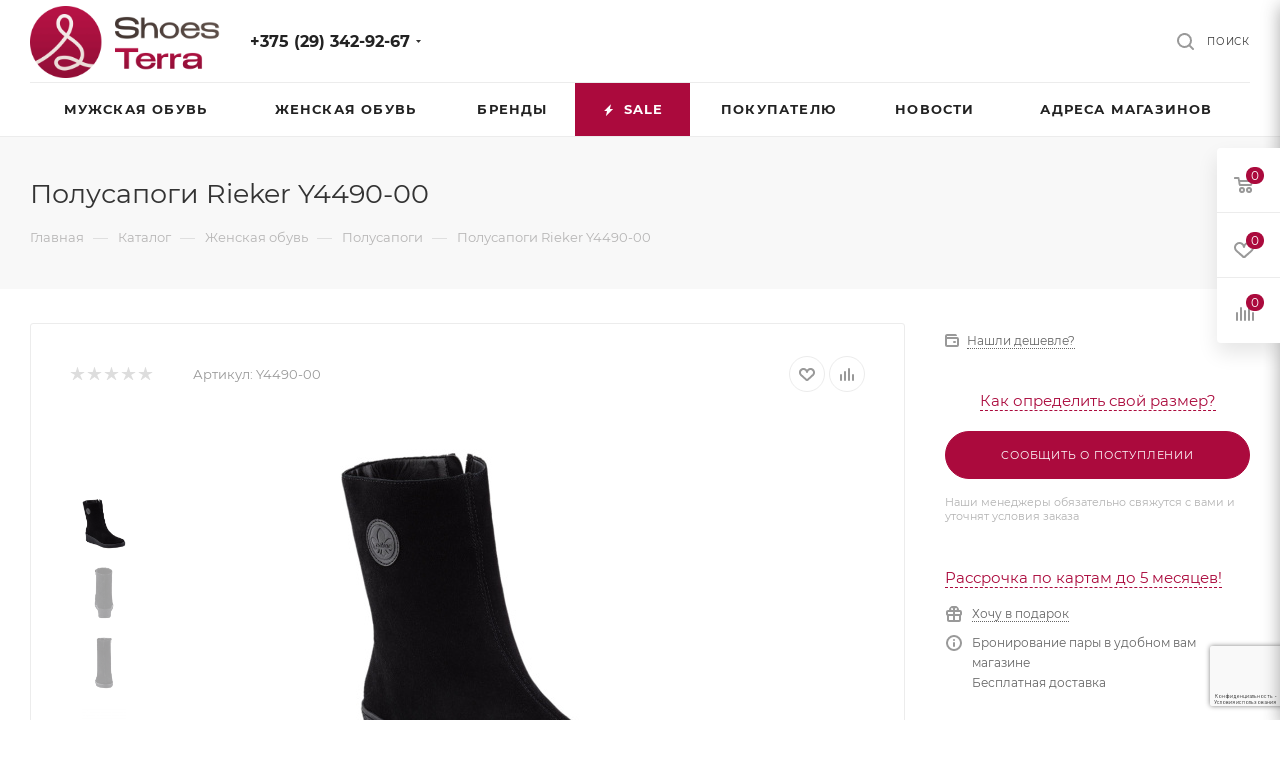

--- FILE ---
content_type: text/html; charset=UTF-8
request_url: https://shoesterra.by/product-category/polusapogi-rieker-y4490-00-/
body_size: 64901
content:
<!DOCTYPE html>
<html xmlns="http://www.w3.org/1999/xhtml" xml:lang="ru" lang="ru"  >
<head><link rel="canonical" href="https://shoesterra.by/product-category/polusapogi-rieker-y4490-00-/" />
<meta name="color-scheme" content="only light">
<!-- Google Tag Manager -->
<script>(function(w,d,s,l,i){w[l]=w[l]||[];w[l].push({'gtm.start':
new Date().getTime(),event:'gtm.js'});var f=d.getElementsByTagName(s)[0],
j=d.createElement(s),dl=l!='dataLayer'?'&l='+l:'';j.async=true;j.src=
'https://www.googletagmanager.com/gtm.js?id='+i+dl;f.parentNode.insertBefore(j,f);
})(window,document,'script','dataLayer','GTM-5XWDCZGD');</script>
<!-- End Google Tag Manager -->
	<title>Полусапоги Rieker Y4490-00  купить в Минске — Shoesterra</title>
    <meta name="viewport" content="initial-scale=1.0, width=device-width, user-scalable=yes">
	<meta name="HandheldFriendly" content="true" />
	<meta name="yes" content="yes" />
	<meta name="apple-mobile-web-app-status-bar-style" content="black" />
	<meta name="SKYPE_TOOLBAR" content="SKYPE_TOOLBAR_PARSER_COMPATIBLE" />
    <link rel="alternate icon" href="https://shoesterra.by/favicon.png">
    <link rel="icon" type="image/x-icon" href="https://shoesterra.by/favicon.png">
    <link rel="shortcut icon" type="image/svg" href="https://shoesterra.by/favicon.png">
    <link rel="apple-touch-icon" href="https://shoesterra.by/favicon.png">
    <!-- <link rel="alternate icon" href="https://shoesterra.by/favicon.ico">
    <link rel="icon" type="image/x-icon" href="https://shoesterra.by/favicon.ico">
    <link rel="shortcut icon" type="image/svg" href="https://shoesterra.by/SVG.svg">
    <link rel="apple-touch-icon" href="https://shoesterra.by/favicon.ico"> -->
	<meta http-equiv="Content-Type" content="text/html; charset=UTF-8" />
<meta name="keywords" content="интернет-магазин, заказать, купить" />
<meta name="description" content="У нас можно купить Полусапоги Rieker Y4490-00  по невысокой цене. Немецкая, Финская и Австрийская обувь от производителя с гарантией. Только качественная и удобная обувь в каталоге Shoesterra" />
<link href="/bitrix/js/ui/fonts/opensans/ui.font.opensans.min.css?16335153482409"  rel="stylesheet" />
<link href="/bitrix/js/main/popup/dist/main.popup.bundle.min.css?163351535123420"  rel="stylesheet" />
<link href="/bitrix/cache/css/s1/aspro_max/page_9c08d28c51bb49d56d10232f78d98d14/page_9c08d28c51bb49d56d10232f78d98d14_v1.css?176855789174603"  rel="stylesheet" />
<link href="/bitrix/cache/css/s1/aspro_max/default_ae2bd5fa5b654665065453655c11d164/default_ae2bd5fa5b654665065453655c11d164_v1.css?176855789156400"  rel="stylesheet" />
<link href="/bitrix/panel/main/popup.min.css?163351532621121"  rel="stylesheet" />
<link href="/bitrix/cache/css/s1/aspro_max/template_6d3c09a49e75d5a1376bfae209e19afe/template_6d3c09a49e75d5a1376bfae209e19afe_v1.css?17685578911275248"  data-template-style="true" rel="stylesheet" />
<script>if(!window.BX)window.BX={};if(!window.BX.message)window.BX.message=function(mess){if(typeof mess==='object'){for(let i in mess) {BX.message[i]=mess[i];} return true;}};</script>
<script>(window.BX||top.BX).message({'pull_server_enabled':'N','pull_config_timestamp':'0','pull_guest_mode':'N','pull_guest_user_id':'0'});(window.BX||top.BX).message({'PULL_OLD_REVISION':'Для продолжения корректной работы с сайтом необходимо перезагрузить страницу.'});</script>
<script>(window.BX||top.BX).message({'JS_CORE_LOADING':'Загрузка...','JS_CORE_NO_DATA':'- Нет данных -','JS_CORE_WINDOW_CLOSE':'Закрыть','JS_CORE_WINDOW_EXPAND':'Развернуть','JS_CORE_WINDOW_NARROW':'Свернуть в окно','JS_CORE_WINDOW_SAVE':'Сохранить','JS_CORE_WINDOW_CANCEL':'Отменить','JS_CORE_WINDOW_CONTINUE':'Продолжить','JS_CORE_H':'ч','JS_CORE_M':'м','JS_CORE_S':'с','JSADM_AI_HIDE_EXTRA':'Скрыть лишние','JSADM_AI_ALL_NOTIF':'Показать все','JSADM_AUTH_REQ':'Требуется авторизация!','JS_CORE_WINDOW_AUTH':'Войти','JS_CORE_IMAGE_FULL':'Полный размер'});</script>
<script src="/bitrix/js/main/core/core.min.js?1633515353260887"></script>
<script>BX.setJSList(['/bitrix/js/main/core/core_ajax.js','/bitrix/js/main/core/core_promise.js','/bitrix/js/main/polyfill/promise/js/promise.js','/bitrix/js/main/loadext/loadext.js','/bitrix/js/main/loadext/extension.js','/bitrix/js/main/polyfill/promise/js/promise.js','/bitrix/js/main/polyfill/find/js/find.js','/bitrix/js/main/polyfill/includes/js/includes.js','/bitrix/js/main/polyfill/matches/js/matches.js','/bitrix/js/ui/polyfill/closest/js/closest.js','/bitrix/js/main/polyfill/fill/main.polyfill.fill.js','/bitrix/js/main/polyfill/find/js/find.js','/bitrix/js/main/polyfill/matches/js/matches.js','/bitrix/js/main/polyfill/core/dist/polyfill.bundle.js','/bitrix/js/main/core/core.js','/bitrix/js/main/polyfill/intersectionobserver/js/intersectionobserver.js','/bitrix/js/main/lazyload/dist/lazyload.bundle.js','/bitrix/js/main/polyfill/core/dist/polyfill.bundle.js','/bitrix/js/main/parambag/dist/parambag.bundle.js']);
BX.setCSSList(['/bitrix/js/main/lazyload/dist/lazyload.bundle.css','/bitrix/js/main/parambag/dist/parambag.bundle.css']);</script>
<script>(window.BX||top.BX).message({'JS_CORE_LOADING':'Загрузка...','JS_CORE_NO_DATA':'- Нет данных -','JS_CORE_WINDOW_CLOSE':'Закрыть','JS_CORE_WINDOW_EXPAND':'Развернуть','JS_CORE_WINDOW_NARROW':'Свернуть в окно','JS_CORE_WINDOW_SAVE':'Сохранить','JS_CORE_WINDOW_CANCEL':'Отменить','JS_CORE_WINDOW_CONTINUE':'Продолжить','JS_CORE_H':'ч','JS_CORE_M':'м','JS_CORE_S':'с','JSADM_AI_HIDE_EXTRA':'Скрыть лишние','JSADM_AI_ALL_NOTIF':'Показать все','JSADM_AUTH_REQ':'Требуется авторизация!','JS_CORE_WINDOW_AUTH':'Войти','JS_CORE_IMAGE_FULL':'Полный размер'});</script>
<script>(window.BX||top.BX).message({'LANGUAGE_ID':'ru','FORMAT_DATE':'DD.MM.YYYY','FORMAT_DATETIME':'DD.MM.YYYY HH:MI:SS','COOKIE_PREFIX':'BITRIX_SM','SERVER_TZ_OFFSET':'10800','UTF_MODE':'Y','SITE_ID':'s1','SITE_DIR':'/','USER_ID':'','SERVER_TIME':'1768852358','USER_TZ_OFFSET':'0','USER_TZ_AUTO':'Y','bitrix_sessid':'a1785fd025dbaaa97b24e2e35abbb250'});</script>

<script  src="/bitrix/cache/js/s1/aspro_max/kernel_main/kernel_main_v1.js?1768559005152284"></script>
<script src="/bitrix/js/pull/protobuf/protobuf.min.js?163351534776433"></script>
<script src="/bitrix/js/pull/protobuf/model.min.js?163351534714190"></script>
<script src="/bitrix/js/main/core/core_promise.min.js?16335153532490"></script>
<script src="/bitrix/js/rest/client/rest.client.min.js?16335153499240"></script>
<script src="/bitrix/js/pull/client/pull.client.min.js?163351534743841"></script>
<script src="/bitrix/js/main/ajax.min.js?163351534922194"></script>
<script src="/bitrix/js/main/popup/dist/main.popup.bundle.min.js?163351535161026"></script>
<script src="/bitrix/js/main/rating.min.js?163351535412067"></script>
<script src="/bitrix/js/currency/currency-core/dist/currency-core.bundle.min.js?16335153552842"></script>
<script src="/bitrix/js/currency/core_currency.min.js?1633515355833"></script>
<script>BX.setJSList(['/bitrix/js/main/pageobject/pageobject.js','/bitrix/js/main/core/core_window.js','/bitrix/js/main/core/core_fx.js','/bitrix/js/main/session.js','/bitrix/js/main/date/main.date.js','/bitrix/js/main/core/core_date.js','/bitrix/js/main/utils.js','/bitrix/templates/aspro_max/components/bitrix/catalog/main_custom/script.js','/bitrix/templates/aspro_max/components/bitrix/catalog.element/main_custom2/script.js','/bitrix/templates/aspro_max/components/bitrix/sale.gift.product/main/script.js','/bitrix/templates/aspro_max/components/bitrix/sale.gift.main.products/main/script.js','/bitrix/templates/aspro_max/components/bitrix/catalog.bigdata.products/main/script.js','/bitrix/templates/aspro_max/js/jquery.history.js','/bitrix/templates/aspro_max/js/jquery.fancybox.min.js','/bitrix/templates/aspro_max/vendor/js/carousel/owl/owl.carousel.min.js','/bitrix/templates/aspro_max/components/aspro/instargam.max/main/script.js','/bitrix/templates/aspro_max/js/observer.js','/bitrix/templates/aspro_max/js/jquery.actual.min.js','/bitrix/templates/aspro_max/js/jqModal.js','/bitrix/templates/aspro_max/vendor/js/bootstrap.js','/bitrix/templates/aspro_max/vendor/js/jquery.appear.js','/bitrix/templates/aspro_max/vendor/js/ripple.js','/bitrix/templates/aspro_max/vendor/js/velocity/velocity.js','/bitrix/templates/aspro_max/vendor/js/velocity/velocity.ui.js','/bitrix/templates/aspro_max/js/browser.js','/bitrix/templates/aspro_max/js/jquery.uniform.min.js','/bitrix/templates/aspro_max/vendor/js/sticky-sidebar.js','/bitrix/templates/aspro_max/js/jquery.validate.min.js','/bitrix/templates/aspro_max/js/jquery.inputmask.bundle.min.js','/bitrix/templates/aspro_max/js/jquery.easing.1.3.js','/bitrix/templates/aspro_max/js/equalize.min.js','/bitrix/templates/aspro_max/js/jquery.alphanumeric.js','/bitrix/templates/aspro_max/js/jquery.cookie.js','/bitrix/templates/aspro_max/js/jquery.plugin.min.js','/bitrix/templates/aspro_max/js/jquery.countdown.min.js','/bitrix/templates/aspro_max/js/jquery.countdown-ru.js','/bitrix/templates/aspro_max/js/jquery.ikSelect.js','/bitrix/templates/aspro_max/js/jquery.mobile.custom.touch.min.js','/bitrix/templates/aspro_max/js/jquery.dotdotdot.js','/bitrix/templates/aspro_max/js/rating_likes.js','/bitrix/templates/aspro_max/js/buy_services.js','/bitrix/templates/aspro_max/js/mobile.js','/bitrix/templates/aspro_max/js/jquery.mousewheel.min.js','/bitrix/templates/aspro_max/js/jquery.mCustomScrollbar.js','/bitrix/templates/aspro_max/js/scrollTabs.js','/bitrix/templates/aspro_max/js/main.js','/bitrix/templates/aspro_max/js/blocks/blocks.js','/bitrix/components/bitrix/search.title/script.js','/bitrix/templates/aspro_max/components/bitrix/search.title/mega_menu/script.js','/bitrix/templates/aspro_max/components/bitrix/menu/menu_in_burger/script.js','/bitrix/templates/aspro_max/components/bitrix/menu/top_custom/script.js','/bitrix/components/aspro/marketing.popup.max/templates/.default/script.js','/bitrix/templates/aspro_max/components/bitrix/search.title/fixed/script.js','/bitrix/templates/aspro_max/js/custom.js','/bitrix/templates/aspro_max/components/bitrix/catalog.comments/catalog/script.js']);</script>
<script>BX.setCSSList(['/bitrix/templates/aspro_max/components/bitrix/catalog/main_custom/style.css','/bitrix/templates/aspro_max/components/bitrix/sale.gift.main.products/main/style.css','/bitrix/templates/aspro_max/css/jquery.fancybox.min.css','/bitrix/templates/aspro_max/vendor/css/carousel/owl/owl.carousel.min.css','/bitrix/templates/aspro_max/vendor/css/carousel/owl/owl.theme.default.min.css','/bitrix/templates/aspro_max/components/aspro/wrapper.block.max/front_instagramm/style.css','/bitrix/templates/aspro_max/css/fonts/montserrat/css/montserrat.min.css','/bitrix/templates/aspro_max/css/blocks/dark-light-theme.css','/bitrix/templates/aspro_max/css/colored.css','/bitrix/templates/aspro_max/vendor/css/bootstrap.css','/bitrix/templates/aspro_max/css/styles.css','/bitrix/templates/aspro_max/css/blocks/blocks.css','/bitrix/templates/aspro_max/css/blocks/common.blocks/counter-state/counter-state.css','/bitrix/templates/aspro_max/css/banners.css','/bitrix/templates/aspro_max/css/menu.css','/bitrix/templates/aspro_max/css/catalog.css','/bitrix/templates/aspro_max/css/jquery.mCustomScrollbar.min.css','/bitrix/templates/aspro_max/vendor/css/ripple.css','/bitrix/templates/aspro_max/css/left_block_main_page.css','/bitrix/templates/aspro_max/css/stores.css','/bitrix/templates/aspro_max/css/yandex_map.css','/bitrix/templates/aspro_max/css/buy_services.css','/bitrix/templates/aspro_max/css/header_fixed.css','/bitrix/templates/aspro_max/ajax/ajax.css','/bitrix/templates/aspro_max/components/bitrix/breadcrumb/main/style.css','/bitrix/templates/aspro_max/components/bitrix/news.list/front_brands_slider_inner/style.css','/bitrix/templates/aspro_max/css/footer.css','/bitrix/components/aspro/marketing.popup.max/templates/.default/style.css','/bitrix/templates/aspro_max/styles.css','/bitrix/templates/aspro_max/template_styles.css','/bitrix/templates/aspro_max/css/header.css','/bitrix/templates/aspro_max/css/media.css','/bitrix/templates/aspro_max/css/h1-bold.css','/bitrix/templates/aspro_max/css/round-elements.css','/bitrix/templates/aspro_max/themes/custom_s1/theme.css','/bitrix/templates/aspro_max/css/widths/width-3.css','/bitrix/templates/aspro_max/css/fonts/font-10.css','/bitrix/templates/aspro_max/css/custom.css','/bitrix/templates/aspro_max/components/bitrix/catalog.comments/catalog/style.css','/bitrix/components/bitrix/blog/templates/.default/style.css','/bitrix/components/bitrix/blog/templates/.default/themes/green/style.css','/bitrix/components/bitrix/rating.vote/templates/like/popup.css','/bitrix/components/bitrix/rating.vote/templates/standart_text/style.css']);</script>
<!-- BEGIN JIVOSITE CODE -->
        <script>
            (function(){
                var widget_id = 'Xpi3idllMw';
                var s = document.createElement('script');
                s.type = 'text/javascript';
                s.async = true;
                s.src = '//code.jivosite.com/script/widget/'+widget_id;
                var ss = document.getElementsByTagName('script')[0];
                ss.parentNode.insertBefore(s, ss);
            })();
        </script>
        <!-- END JIVOSITE CODE -->
<script data-skip-moving='true'>window['asproRecaptcha'] = {params: {'recaptchaColor':'','recaptchaLogoShow':'','recaptchaSize':'','recaptchaBadge':'','recaptchaLang':'ru'},key: '6LcQWy0sAAAAACtacS6DDTQd8d6ARP1hHkKLQbCn',ver: '3'};</script>
<script data-skip-moving='true'>!function(c,t,n,p){function s(e){var a=t.getElementById(e);if(a&&!(a.className.indexOf("g-recaptcha")<0)&&c.grecaptcha)if("3"==c[p].ver)a.innerHTML='<textarea class="g-recaptcha-response" style="display:none;resize:0;" name="g-recaptcha-response"></textarea>',grecaptcha.ready(function(){grecaptcha.execute(c[p].key,{action:"maxscore"}).then(function(e){a.innerHTML='<textarea class="g-recaptcha-response" style="display:none;resize:0;" name="g-recaptcha-response">'+e+"</textarea>"})});else{if(a.children.length)return;var r=grecaptcha.render(e,{sitekey:c[p].key+"",theme:c[p].params.recaptchaColor+"",size:c[p].params.recaptchaSize+"",callback:"onCaptchaVerify"+c[p].params.recaptchaSize,badge:c[p].params.recaptchaBadge});$(a).attr("data-widgetid",r)}}c.onLoadRenderRecaptcha=function(){var e=[];for(var a in c[n].args)if(c[n].args.hasOwnProperty(a)){var r=c[n].args[a][0];-1==e.indexOf(r)&&(e.push(r),s(r))}c[n]=function(e){s(e)}},c[n]=c[n]||function(){var e,a,r;c[n].args=c[n].args||[],c[n].args.push(arguments),a="recaptchaApiLoader",(e=t).getElementById(a)||((r=e.createElement("script")).id=a,r.src="//www.google.com/recaptcha/api.js?hl="+c[p].params.recaptchaLang+"&onload=onLoadRenderRecaptcha&render="+("3"==c[p].ver?c[p].key:"explicit"),e.head.appendChild(r))}}(window,document,"renderRecaptchaById","asproRecaptcha");</script>
<script data-skip-moving='true'>!function(){function d(a){for(var e=a;e;)if("form"===(e=e.parentNode).nodeName.toLowerCase())return e;return null}function i(a){var e=[],t=null,n=!1;void 0!==a&&(n=null!==a),t=n?a.getElementsByTagName("input"):document.getElementsByName("captcha_word");for(var r=0;r<t.length;r++)"captcha_word"===t[r].name&&e.push(t[r]);return e}function l(a){for(var e=[],t=a.getElementsByTagName("img"),n=0;n<t.length;n++)!/\/bitrix\/tools\/captcha.php\?(captcha_code|captcha_sid)=[^>]*?/i.test(t[n].src)&&"captcha"!==t[n].id||e.push(t[n]);return e}function h(a){var e="recaptcha-dynamic-"+(new Date).getTime();if(null!==document.getElementById(e)){for(var t=null;t=Math.floor(65535*Math.random()),null!==document.getElementById(e+t););e+=t}var n=document.createElement("div");n.id=e,n.className="g-recaptcha",n.attributes["data-sitekey"]=window.asproRecaptcha.key,a.parentNode&&(a.parentNode.className+=" recaptcha_text",a.parentNode.replaceChild(n,a)),"3"==window.asproRecaptcha.ver&&(a.closest(".captcha-row").style.display="none"),renderRecaptchaById(e)}function a(){for(var a,e,t,n,r=function(){var a=i(null);if(0===a.length)return[];for(var e=[],t=0;t<a.length;t++){var n=d(a[t]);null!==n&&e.push(n)}return e}(),c=0;c<r.length;c++){var o=r[c],p=i(o);if(0!==p.length){var s=l(o);if(0!==s.length){for(a=0;a<p.length;a++)h(p[a]);for(a=0;a<s.length;a++)t=s[a],n="[data-uri]",t.attributes.src=n,t.style.display="none","src"in t&&(t.parentNode&&-1===t.parentNode.className.indexOf("recaptcha_tmp_img")&&(t.parentNode.className+=" recaptcha_tmp_img"),t.src=n);e=o,"function"==typeof $&&$(e).find(".captcha-row label > span").length&&$(e).find(".captcha-row label > span").html(BX.message("RECAPTCHA_TEXT")+' <span class="star">*</span>')}}}}document.addEventListener?document.addEventListener("DOMNodeInserted",function(){try{return(function(){if("undefined"!=typeof renderRecaptchaById)for(var a=document.getElementsByClassName("g-recaptcha"),e=0;e<a.length;e++){var t=a[e];if(0===t.innerHTML.length){var n=t.id;if("string"==typeof n&&0!==n.length){if("3"==window.asproRecaptcha.ver)t.closest(".captcha-row").style.display="none";else if("function"==typeof $){var r=$(t).closest(".captcha-row");r.length&&(r.addClass(window.asproRecaptcha.params.recaptchaSize+" logo_captcha_"+window.asproRecaptcha.params.recaptchaLogoShow+" "+window.asproRecaptcha.params.recaptchaBadge),r.find(".captcha_image").addClass("recaptcha_tmp_img"),r.find(".captcha_input").addClass("recaptcha_text"),"invisible"!==window.asproRecaptcha.params.recaptchaSize&&(r.find("input.recaptcha").length||$('<input type="text" class="recaptcha" value="" />').appendTo(r)))}renderRecaptchaById(n)}}}}(),window.renderRecaptchaById&&window.asproRecaptcha&&window.asproRecaptcha.key)?(a(),!0):(console.error("Bad captcha keys or module error"),!0)}catch(a){return console.error(a),!0}},!1):console.warn("Your browser does not support dynamic ReCaptcha replacement")}();</script>
<script>
					(function () {
						"use strict";
						var counter = function ()
						{
							var cookie = (function (name) {
								var parts = ("; " + document.cookie).split("; " + name + "=");
								if (parts.length == 2) {
									try {return JSON.parse(decodeURIComponent(parts.pop().split(";").shift()));}
									catch (e) {}
								}
							})("BITRIX_CONVERSION_CONTEXT_s1");
							if (cookie && cookie.EXPIRE >= BX.message("SERVER_TIME"))
								return;
							var request = new XMLHttpRequest();
							request.open("POST", "/bitrix/tools/conversion/ajax_counter.php", true);
							request.setRequestHeader("Content-type", "application/x-www-form-urlencoded");
							request.send(
								"SITE_ID="+encodeURIComponent("s1")+
								"&sessid="+encodeURIComponent(BX.bitrix_sessid())+
								"&HTTP_REFERER="+encodeURIComponent(document.referrer)
							);
						};
						if (window.frameRequestStart === true)
							BX.addCustomEvent("onFrameDataReceived", counter);
						else
							BX.ready(counter);
					})();
				</script>
<script>BX.message({'PHONE':'Телефон','FAST_VIEW':'Быстрый просмотр','TABLES_SIZE_TITLE':'Подбор размера','SOCIAL':'Социальные сети','DESCRIPTION':'Описание магазина','ITEMS':'Товары','LOGO':'Логотип','REGISTER_INCLUDE_AREA':'Текст о регистрации','AUTH_INCLUDE_AREA':'Текст об авторизации','FRONT_IMG':'Изображение компании','EMPTY_CART':'пуста','CATALOG_VIEW_MORE':'... Показать все','CATALOG_VIEW_LESS':'... Свернуть','JS_REQUIRED':'Заполните это поле','JS_FORMAT':'Неверный формат','JS_FILE_EXT':'Недопустимое расширение файла','JS_PASSWORD_COPY':'Пароли не совпадают','JS_PASSWORD_LENGTH':'Минимум 6 символов','JS_ERROR':'Неверно заполнено поле','JS_FILE_SIZE':'Максимальный размер 5мб','JS_FILE_BUTTON_NAME':'Выберите файл','JS_FILE_DEFAULT':'Прикрепите файл','JS_DATE':'Некорректная дата','JS_DATETIME':'Некорректная дата/время','JS_REQUIRED_LICENSES':'Согласитесь с условиями','JS_REQUIRED_OFFER':'Согласитесь с условиями','LICENSE_PROP':'Согласие на обработку персональных данных','LOGIN_LEN':'Введите минимум {0} символа','FANCY_CLOSE':'Закрыть','FANCY_NEXT':'Следующий','FANCY_PREV':'Предыдущий','TOP_AUTH_REGISTER':'Регистрация','CALLBACK':'Заказать звонок','ASK':'Задать вопрос','REVIEW':'Оставить отзыв','S_CALLBACK':'Заказать звонок','UNTIL_AKC':'До конца акции','TITLE_QUANTITY_BLOCK':'Остаток','TITLE_QUANTITY':'шт','TOTAL_SUMM_ITEM':'Общая стоимость ','SUBSCRIBE_SUCCESS':'Вы успешно подписались','RECAPTCHA_TEXT':'Подтвердите, что вы не робот','JS_RECAPTCHA_ERROR':'Пройдите проверку','COUNTDOWN_SEC':'сек','COUNTDOWN_MIN':'мин','COUNTDOWN_HOUR':'час','COUNTDOWN_DAY0':'дн','COUNTDOWN_DAY1':'дн','COUNTDOWN_DAY2':'дн','COUNTDOWN_WEAK0':'Недель','COUNTDOWN_WEAK1':'Неделя','COUNTDOWN_WEAK2':'Недели','COUNTDOWN_MONTH0':'Месяцев','COUNTDOWN_MONTH1':'Месяц','COUNTDOWN_MONTH2':'Месяца','COUNTDOWN_YEAR0':'Лет','COUNTDOWN_YEAR1':'Год','COUNTDOWN_YEAR2':'Года','COUNTDOWN_COMPACT_SEC':'с','COUNTDOWN_COMPACT_MIN':'м','COUNTDOWN_COMPACT_HOUR':'ч','COUNTDOWN_COMPACT_DAY':'д','COUNTDOWN_COMPACT_WEAK':'н','COUNTDOWN_COMPACT_MONTH':'м','COUNTDOWN_COMPACT_YEAR0':'л','COUNTDOWN_COMPACT_YEAR1':'г','CATALOG_PARTIAL_BASKET_PROPERTIES_ERROR':'Заполнены не все свойства у добавляемого товара','CATALOG_EMPTY_BASKET_PROPERTIES_ERROR':'Выберите свойства товара, добавляемые в корзину в параметрах компонента','CATALOG_ELEMENT_NOT_FOUND':'Элемент не найден','ERROR_ADD2BASKET':'Ошибка добавления товара в корзину','CATALOG_SUCCESSFUL_ADD_TO_BASKET':'Успешное добавление товара в корзину','ERROR_BASKET_TITLE':'Ошибка корзины','ERROR_BASKET_PROP_TITLE':'Выберите свойства, добавляемые в корзину','ERROR_BASKET_BUTTON':'Выбрать','BASKET_TOP':'Корзина в шапке','ERROR_ADD_DELAY_ITEM':'Ошибка отложенной корзины','VIEWED_TITLE':'Ранее вы смотрели','VIEWED_BEFORE':'Ранее вы смотрели','BEST_TITLE':'Лучшие предложения','CT_BST_SEARCH_BUTTON':'Поиск','CT_BST_SEARCH2_BUTTON':'Найти','BASKET_PRINT_BUTTON':'Распечатать','BASKET_CLEAR_ALL_BUTTON':'Очистить','BASKET_QUICK_ORDER_BUTTON':'Быстрый заказ','BASKET_CONTINUE_BUTTON':'Продолжить покупки','BASKET_ORDER_BUTTON':'Оформить заказ','SHARE_BUTTON':'Поделиться','BASKET_CHANGE_TITLE':'Ваш заказ','BASKET_CHANGE_LINK':'Изменить','MORE_INFO_SKU':'Купить','FROM':'от','BEFORE':'до','TITLE_BLOCK_VIEWED_NAME':'Ранее вы смотрели','T_BASKET':'Корзина','FILTER_EXPAND_VALUES':'Показать все','FILTER_HIDE_VALUES':'Свернуть','FULL_ORDER':'Полный заказ','CUSTOM_COLOR_CHOOSE':'Выбрать','CUSTOM_COLOR_CANCEL':'Отмена','S_MOBILE_MENU':'Меню','MAX_T_MENU_BACK':'Назад','MAX_T_MENU_CALLBACK':'Обратная связь','MAX_T_MENU_CONTACTS_TITLE':'Будьте на связи','SEARCH_TITLE':'Поиск','SOCIAL_TITLE':'Оставайтесь на связи','HEADER_SCHEDULE':'Время работы','SEO_TEXT':'SEO описание','COMPANY_IMG':'Картинка компании','COMPANY_TEXT':'Описание компании','CONFIG_SAVE_SUCCESS':'Настройки сохранены','CONFIG_SAVE_FAIL':'Ошибка сохранения настроек','ITEM_ECONOMY':'Экономия','ITEM_ARTICLE':'Артикул: ','JS_FORMAT_ORDER':'имеет неверный формат','JS_BASKET_COUNT_TITLE':'В корзине товаров на SUMM','POPUP_VIDEO':'Видео','POPUP_GIFT_TEXT':'Нашли что-то особенное? Намекните другу о подарке!','ORDER_FIO_LABEL':'Ф.И.О.','ORDER_PHONE_LABEL':'Телефон','ORDER_REGISTER_BUTTON':'Регистрация','PRICES_TYPE':'Варианты цен','FILTER_HELPER_VALUES':' знач.','SHOW_MORE_SCU_MAIN':'Еще #COUNT#','SHOW_MORE_SCU_1':'предложение','SHOW_MORE_SCU_2':'предложения','SHOW_MORE_SCU_3':'предложений','PARENT_ITEM_NOT_FOUND':'Не найден основной товар для услуги в корзине. Обновите страницу и попробуйте снова.'})</script>
<meta name="theme-color" content="#ab0a3d">
<style>:root{--theme-base-color: #ab0a3d;--theme-base-opacity-color: #ab0a3d1a;--theme-base-color-hue:341;--theme-base-color-saturation:89%;--theme-base-color-lightness:35%;--theme-lightness-hover-diff:%}</style>
<link href="/bitrix/templates/aspro_max/css/print.min.css?163351534621745" data-template-style="true" rel="stylesheet" media="print">
					<script data-skip-moving="true" src="/bitrix/js/aspro.max/jquery-2.1.3.min.js"></script>
					<script data-skip-moving="true" src="/bitrix/templates/aspro_max/js/speed.min.js?=1633515346"></script>
<link rel="shortcut icon" href="/favicon.png" type="image/png" />
<link rel="apple-touch-icon" sizes="180x180" href="/upload/CMax/d26/pxg195ir793xr8qhwvbkgq5k755uz3e3.png" />
<meta property="og:description" content="У нас можно купить Полусапоги Rieker Y4490-00  по невысокой цене. Немецкая, Финская и Австрийская обувь от производителя с гарантией. Только качественная и удобная обувь в каталоге Shoesterra" />
<meta property="og:image" content="https://shoesterra.by:443/upload/iblock/25d/xsmrv0nzf10hm6gq1gaismd0jzvpqlms.jpeg" />
<link rel="image_src" href="https://shoesterra.by:443/upload/iblock/25d/xsmrv0nzf10hm6gq1gaismd0jzvpqlms.jpeg"  />
<meta property="og:title" content="Полусапоги Rieker Y4490-00  купить в Минске — Shoesterra" />
<meta property="og:type" content="website" />
<meta property="og:url" content="https://shoesterra.by:443/product-category/polusapogi-rieker-y4490-00-/" />

<script  src="/bitrix/cache/js/s1/aspro_max/template_767a5748292983fd9fa43ff5dd7356d1/template_767a5748292983fd9fa43ff5dd7356d1_v1.js?1768557892627382"></script>
<script  src="/bitrix/cache/js/s1/aspro_max/page_814d12d31540ae75cd13896751a9f98d/page_814d12d31540ae75cd13896751a9f98d_v1.js?1768557928346882"></script>
<script  src="/bitrix/cache/js/s1/aspro_max/default_42f0bec0da09a9f718f2089d60699740/default_42f0bec0da09a9f718f2089d60699740_v1.js?17685578926046"></script>
<script>var _ba = _ba || []; _ba.push(["aid", "bcf933d505b38eec438767cd07e0abfb"]); _ba.push(["host", "shoesterra.by"]); _ba.push(["ad[ct][item]", "[base64]"]);_ba.push(["ad[ct][user_id]", function(){return BX.message("USER_ID") ? BX.message("USER_ID") : 0;}]);_ba.push(["ad[ct][recommendation]", function() {var rcmId = "";var cookieValue = BX.getCookie("BITRIX_SM_RCM_PRODUCT_LOG");var productId = 53931;var cItems = [];var cItem;if (cookieValue){cItems = cookieValue.split(".");}var i = cItems.length;while (i--){cItem = cItems[i].split("-");if (cItem[0] == productId){rcmId = cItem[1];break;}}return rcmId;}]);_ba.push(["ad[ct][v]", "2"]);(function() {var ba = document.createElement("script"); ba.type = "text/javascript"; ba.async = true;ba.src = (document.location.protocol == "https:" ? "https://" : "http://") + "bitrix.info/ba.js";var s = document.getElementsByTagName("script")[0];s.parentNode.insertBefore(ba, s);})();</script>

			<script type="application/ld+json">
{
  "@context": "https://schema.org/",
  "@type": "WebSite",
  "name": "shoesterra.by",
  "url": "https://shoesterra.by/",
  "potentialAction": {
    "@type": "SearchAction",
    "target": "https://shoesterra.by/?q={query}{search_term_string}",
    "query-input": "required name=search_term_string"
  }
}
</script>	<meta name="google-site-verification" content="gOtCnsiInaQ9-cLZDHOOe-EVjnd1g7u0PZUbAt9dyhg" />
	<meta name="yandex-verification" content="3fa1f81c23a27584" />
	<meta name="yandex-verification" content="d30ffadbb1a64d3a" />
	<meta name="yandex-verification" content="6866476a33f95cb5" />
</head>
<body class=" site_s1  fill_bg_n catalog-delayed-btn-Y theme-light" id="main" data-site="/">
<!-- Google Tag Manager (noscript) -->
<noscript><iframe src="https://www.googletagmanager.com/ns.html?id=GTM-5XWDCZGD"
height="0" width="0" style="display:none;visibility:hidden"></iframe></noscript>
<!-- End Google Tag Manager (noscript) -->
	
	<div id="panel"></div>
	
	
			<!--'start_frame_cache_basketitems-component-block'-->												<div id="ajax_basket"></div>
					<!--'end_frame_cache_basketitems-component-block'-->						<div class="cd-modal-bg"></div>
		<script data-skip-moving="true">var solutionName = 'arMaxOptions';</script>
		<script src="/bitrix/templates/aspro_max/js/setTheme.php?site_id=s1&site_dir=/" data-skip-moving="true"></script>
		<script>window.onload=function(){window.basketJSParams = window.basketJSParams || [];}
		BX.message({'MIN_ORDER_PRICE_TEXT':'<b>Минимальная сумма заказа #PRICE#<\/b><br/>Пожалуйста, добавьте еще товаров в корзину','LICENSES_TEXT':'Я согласен на <a href=\"/help/licenses-detail/\" target=\"_blank\">обработку персональных данных<\/a>','OFFER_TEXT':'Согласен с <a href=\"/help/publichnaja-oferta/\" target=\"_blank\">публичной офертой<\/a>'});
		arAsproOptions.PAGES.FRONT_PAGE = window[solutionName].PAGES.FRONT_PAGE = "";arAsproOptions.PAGES.BASKET_PAGE = window[solutionName].PAGES.BASKET_PAGE = "";arAsproOptions.PAGES.ORDER_PAGE = window[solutionName].PAGES.ORDER_PAGE = "";arAsproOptions.PAGES.PERSONAL_PAGE = window[solutionName].PAGES.PERSONAL_PAGE = "";arAsproOptions.PAGES.CATALOG_PAGE = window[solutionName].PAGES.CATALOG_PAGE = "1";</script>
	
	<div class="wrapper1  header_bglight long_header colored_header catalog_page basket_fly fly2 basket_fill_WHITE side_LEFT block_side_NORMAL catalog_icons_Y banner_auto  mheader-v1 header-vcustom header-font-lower_N regions_N title_position_LEFT fill_ footer-v1 front-vindex1 mfixed_Y mfixed_view_always title-v4 lazy_N with_phones compact-catalog dark-hover-overlay normal-catalog-img landing-normal big-banners-mobile-slider bottom-icons-panel-N compact-breadcrumbs-N catalog-delayed-btn-Y  ">

<div class="mega_fixed_menu scrollblock">
	<div class="maxwidth-theme">
		<svg class="svg svg-close" width="14" height="14" viewBox="0 0 14 14">
		  <path data-name="Rounded Rectangle 568 copy 16" d="M1009.4,953l5.32,5.315a0.987,0.987,0,0,1,0,1.4,1,1,0,0,1-1.41,0L1008,954.4l-5.32,5.315a0.991,0.991,0,0,1-1.4-1.4L1006.6,953l-5.32-5.315a0.991,0.991,0,0,1,1.4-1.4l5.32,5.315,5.31-5.315a1,1,0,0,1,1.41,0,0.987,0.987,0,0,1,0,1.4Z" transform="translate(-1001 -946)"></path>
		</svg>
		<i class="svg svg-close mask arrow"></i>
		<div class="row">
			<div class="col-md-9">
				<div class="left_menu_block">
					<div class="logo_block flexbox flexbox--row align-items-normal">
						<div class="logo">
							<a href="/"><img src="/upload/CMax/4cd/gox1vwphttwpuhotlzepx2vcllk0hp4o.png" alt="shoesterra.by — интернет-магазин немецкой обуви." title="shoesterra.by — интернет-магазин немецкой обуви." data-src="" /></a>						</div>
						<div class="top-description addr">
							Интернет-магазин <br>немецкой обуви						</div>
					</div>
					<div class="search_block">
						<div class="search_wrap">
							<div class="search-block">
												<div class="search-wrapper">
				<div id="title-search_mega_menu">
					<form action="/product-category/" class="search">
						<div class="search-input-div">
							<input class="search-input" id="title-search-input_mega_menu" type="text" name="q" value="" placeholder="Поиск" size="20" maxlength="50" autocomplete="off" />
						</div>
						<div class="search-button-div">
							<button class="btn btn-search" type="submit" name="s" value="Найти"><i class="svg inline  svg-inline-search2" aria-hidden="true" ><svg class="" width="17" height="17" viewBox="0 0 17 17" aria-hidden="true"><path class="cls-1" d="M16.709,16.719a1,1,0,0,1-1.412,0l-3.256-3.287A7.475,7.475,0,1,1,15,7.5a7.433,7.433,0,0,1-1.549,4.518l3.258,3.289A1,1,0,0,1,16.709,16.719ZM7.5,2A5.5,5.5,0,1,0,13,7.5,5.5,5.5,0,0,0,7.5,2Z"></path></svg></i></button>
							<span class="close-block inline-search-hide"><span class="svg svg-close close-icons"></span></span>
						</div>
					</form>
				</div>
			</div>
	<script>
	var jsControl = new JCTitleSearch3({
		//'WAIT_IMAGE': '/bitrix/themes/.default/images/wait.gif',
		'AJAX_PAGE' : '/product-category/polusapogi-rieker-y4490-00-/',
		'CONTAINER_ID': 'title-search_mega_menu',
		'INPUT_ID': 'title-search-input_mega_menu',
		'INPUT_ID_TMP': 'title-search-input_mega_menu',
		'MIN_QUERY_LEN': 2
	});
</script>							</div>
						</div>
					</div>
										<!-- noindex -->

	<div class="burger_menu_wrapper">
		
		<div class="bottom_links_wrapper row">
								<div class="menu-item col-md-4 unvisible    ">
					<div class="wrap">
						<a class="" href="/product-category/muzhskaya-obuv/">
							<div class="link-title color-theme-hover">
																Мужская обувь							</div>
						</a>
											</div>
				</div>
								<div class="menu-item col-md-4 unvisible    ">
					<div class="wrap">
						<a class="" href="/product-category/zhenskaya-obuv/">
							<div class="link-title color-theme-hover">
																Женская обувь							</div>
						</a>
											</div>
				</div>
								<div class="menu-item col-md-4 unvisible    ">
					<div class="wrap">
						<a class="" href="/product-category/brands/">
							<div class="link-title color-theme-hover">
																Бренды							</div>
						</a>
											</div>
				</div>
								<div class="menu-item col-md-4 unvisible dropdown   ">
					<div class="wrap">
						<a class="dropdown-toggle" href="/sale/">
							<div class="link-title color-theme-hover">
																	<i class="svg inline  svg-inline-icon_discount" aria-hidden="true" ><svg xmlns="http://www.w3.org/2000/svg" width="9" height="12" viewBox="0 0 9 12"><path  data-name="Shape 943 copy 12" class="cls-1" d="M710,75l-7,7h3l-1,5,7-7h-3Z" transform="translate(-703 -75)"/></svg></i>																SALE							</div>
						</a>
													<span class="tail"></span>
							<div class="burger-dropdown-menu">
								<div class="menu-wrapper" >
									
																														<div class="  ">
																						<a href="/product-category/muzhskaya-obuv/filter/hit-is-outlet/apply/" class="color-theme-hover" title="Мужская обувь">
												<span class="name option-font-bold">Мужская обувь</span>
											</a>
																					</div>
									
																														<div class="  ">
																						<a href="/product-category/zhenskaya-obuv/filter/hit-is-outlet/apply/" class="color-theme-hover" title="Женская обувь">
												<span class="name option-font-bold">Женская обувь</span>
											</a>
																					</div>
																	</div>
							</div>
											</div>
				</div>
								<div class="menu-item col-md-4 unvisible dropdown   ">
					<div class="wrap">
						<a class="dropdown-toggle" href="/help/">
							<div class="link-title color-theme-hover">
																Покупателю							</div>
						</a>
													<span class="tail"></span>
							<div class="burger-dropdown-menu">
								<div class="menu-wrapper" >
									
																														<div class="  ">
																						<a href="/help/o-nas/" class="color-theme-hover" title="О нас">
												<span class="name option-font-bold">О нас</span>
											</a>
																					</div>
									
																														<div class="  ">
																						<a href="/help/pravila-prodazhi/" class="color-theme-hover" title="Правила продажи">
												<span class="name option-font-bold">Правила продажи</span>
											</a>
																					</div>
									
																														<div class="  ">
																						<a href="/help/diskontnaja-programma/" class="color-theme-hover" title="Дисконтная программа">
												<span class="name option-font-bold">Дисконтная программа</span>
											</a>
																					</div>
									
																														<div class="  ">
																						<a href="/help/payment/" class="color-theme-hover" title="Условия оплаты">
												<span class="name option-font-bold">Условия оплаты</span>
											</a>
																					</div>
									
																														<div class="  ">
																						<a href="/help/obmen-vozvrat/" class="color-theme-hover" title="Обмен-возврат">
												<span class="name option-font-bold">Обмен-возврат</span>
											</a>
																					</div>
									
																														<div class="  ">
																						<a href="/help/delivery/" class="color-theme-hover" title="Условия доставки">
												<span class="name option-font-bold">Условия доставки</span>
											</a>
																					</div>
									
																														<div class="  ">
																						<a href="/help/warranty/" class="color-theme-hover" title="Гарантия на товар">
												<span class="name option-font-bold">Гарантия на товар</span>
											</a>
																					</div>
									
																														<div class="  ">
																						<a href="/help/uhod-za-obuvju/" class="color-theme-hover" title="Уход за обувью">
												<span class="name option-font-bold">Уход за обувью</span>
											</a>
																					</div>
									
																														<div class="  ">
																						<a href="/help/publichnaja-oferta/" class="color-theme-hover" title="Публичная оферта">
												<span class="name option-font-bold">Публичная оферта</span>
											</a>
																					</div>
									
																														<div class="  ">
																						<a href="/help/licenses-detail/" class="color-theme-hover" title="Обработка данных">
												<span class="name option-font-bold">Обработка данных</span>
											</a>
																					</div>
																	</div>
							</div>
											</div>
				</div>
								<div class="menu-item col-md-4 unvisible    ">
					<div class="wrap">
						<a class="" href="/news/">
							<div class="link-title color-theme-hover">
																Новости							</div>
						</a>
											</div>
				</div>
								<div class="menu-item col-md-4 unvisible    ">
					<div class="wrap">
						<a class="" href="/contacts/">
							<div class="link-title color-theme-hover">
																Адреса магазинов							</div>
						</a>
											</div>
				</div>
					</div>

	</div>
					<!-- /noindex -->
														</div>
			</div>
			<div class="col-md-3">
				<div class="right_menu_block">
					<div class="contact_wrap">
						<div class="info">
							<div class="phone blocks">
								<div class="">
																	<!-- noindex -->
			<div class="phone with_dropdown white sm">
									<div class="wrap">
						<div>
									<i class="svg inline  svg-inline-phone" aria-hidden="true" ><svg xmlns="http://www.w3.org/2000/svg" width="5" height="11" viewBox="0 0 5 11"><path  data-name="Shape 51 copy 13" class="cls-1" d="M402.738,141a18.086,18.086,0,0,0,1.136,1.727,0.474,0.474,0,0,1-.144.735l-0.3.257a1,1,0,0,1-.805.279,4.641,4.641,0,0,1-1.491-.232,4.228,4.228,0,0,1-1.9-3.1,9.614,9.614,0,0,1,.025-4.3,4.335,4.335,0,0,1,1.934-3.118,4.707,4.707,0,0,1,1.493-.244,0.974,0.974,0,0,1,.8.272l0.3,0.255a0.481,0.481,0,0,1,.113.739c-0.454.677-.788,1.159-1.132,1.731a0.43,0.43,0,0,1-.557.181l-0.468-.061a0.553,0.553,0,0,0-.7.309,6.205,6.205,0,0,0-.395,2.079,6.128,6.128,0,0,0,.372,2.076,0.541,0.541,0,0,0,.7.3l0.468-.063a0.432,0.432,0,0,1,.555.175h0Z" transform="translate(-399 -133)"/></svg></i><a rel="nofollow" href="javascript:;">+375 (29) 342-92-67</a>
										</div>
					</div>
								<div class="dropdown ">
					<div class="wrap scrollblock">
																				<div class="more_phone"><a rel="nofollow" class="no-decript" href="tel:+375293429267">+375 (29) 342-92-67</a></div>
											</div>
				</div>
				<i class="svg inline  svg-inline-down" aria-hidden="true" ><svg xmlns="http://www.w3.org/2000/svg" width="5" height="3" viewBox="0 0 5 3"><path class="cls-1" d="M250,80h5l-2.5,3Z" transform="translate(-250 -80)"/></svg></i>			</div>
			<!-- /noindex -->
												</div>
								<div class="callback_wrap">
									<span class="callback-block animate-load font_upper colored" data-event="jqm" data-param-form_id="CALLBACK" data-name="callback">Заказать звонок</span>
								</div>
							</div>
							<div class="question_button_wrapper">
								<span class="btn btn-lg btn-transparent-border-color btn-wide animate-load colored_theme_hover_bg-el" data-event="jqm" data-param-form_id="ASK" data-name="ask">
									Задать вопрос								</span>
							</div>
							<div class="person_wrap">
		<!--'start_frame_cache_header-auth-block1'-->			<!-- noindex --><div class="auth_wr_inner "><a rel="nofollow" title="Мой кабинет" class="personal-link dark-color animate-load" data-event="jqm" data-param-type="auth" data-param-backurl="/product-category/polusapogi-rieker-y4490-00-/" data-name="auth" href="/personal/"><i class="svg inline big svg-inline-cabinet" aria-hidden="true" title="Мой кабинет"><svg class="" width="18" height="18" viewBox="0 0 18 18"><path data-name="Ellipse 206 copy 4" class="cls-1" d="M909,961a9,9,0,1,1,9-9A9,9,0,0,1,909,961Zm2.571-2.5a6.825,6.825,0,0,0-5.126,0A6.825,6.825,0,0,0,911.571,958.5ZM909,945a6.973,6.973,0,0,0-4.556,12.275,8.787,8.787,0,0,1,9.114,0A6.973,6.973,0,0,0,909,945Zm0,10a4,4,0,1,1,4-4A4,4,0,0,1,909,955Zm0-6a2,2,0,1,0,2,2A2,2,0,0,0,909,949Z" transform="translate(-900 -943)"></path></svg></i><span class="wrap"><span class="name">Войти</span></span></a></div><!-- /noindex -->		<!--'end_frame_cache_header-auth-block1'-->
			<!--'start_frame_cache_mobile-basket-with-compare-block1'-->		<!-- noindex -->
					<div class="menu middle">
				<ul>
					<li class="counters">
						<a rel="nofollow" class="dark-color basket-link basket ready " href="/basket/">
							<i class="svg  svg-inline-basket" aria-hidden="true" ><svg class="" width="19" height="16" viewBox="0 0 19 16"><path data-name="Ellipse 2 copy 9" class="cls-1" d="M956.047,952.005l-0.939,1.009-11.394-.008-0.952-1-0.953-6h-2.857a0.862,0.862,0,0,1-.952-1,1.025,1.025,0,0,1,1.164-1h2.327c0.3,0,.6.006,0.6,0.006a1.208,1.208,0,0,1,1.336.918L943.817,947h12.23L957,948v1Zm-11.916-3,0.349,2h10.007l0.593-2Zm1.863,5a3,3,0,1,1-3,3A3,3,0,0,1,945.994,954.005ZM946,958a1,1,0,1,0-1-1A1,1,0,0,0,946,958Zm7.011-4a3,3,0,1,1-3,3A3,3,0,0,1,953.011,954.005ZM953,958a1,1,0,1,0-1-1A1,1,0,0,0,953,958Z" transform="translate(-938 -944)"></path></svg></i>							<span>Корзина<span class="count empted">0</span></span>
						</a>
					</li>
					<li class="counters">
						<a rel="nofollow" class="dark-color basket-link delay ready " href="/basket/#delayed">
							<i class="svg  svg-inline-basket" aria-hidden="true" ><svg xmlns="http://www.w3.org/2000/svg" width="16" height="13" viewBox="0 0 16 13"><defs><style>.clsw-1{fill:#fff;fill-rule:evenodd;}</style></defs><path class="clsw-1" d="M506.755,141.6l0,0.019s-4.185,3.734-5.556,4.973a0.376,0.376,0,0,1-.076.056,1.838,1.838,0,0,1-1.126.357,1.794,1.794,0,0,1-1.166-.4,0.473,0.473,0,0,1-.1-0.076c-1.427-1.287-5.459-4.878-5.459-4.878l0-.019A4.494,4.494,0,1,1,500,135.7,4.492,4.492,0,1,1,506.755,141.6Zm-3.251-5.61A2.565,2.565,0,0,0,501,138h0a1,1,0,1,1-2,0h0a2.565,2.565,0,0,0-2.506-2,2.5,2.5,0,0,0-1.777,4.264l-0.013.019L500,145.1l5.179-4.749c0.042-.039.086-0.075,0.126-0.117l0.052-.047-0.006-.008A2.494,2.494,0,0,0,503.5,135.993Z" transform="translate(-492 -134)"/></svg></i>							<span>Отложенные<span class="count empted">0</span></span>
						</a>
					</li>
				</ul>
			</div>
							<div class="menu middle">
				<ul>
					<li class="counters">
						<a rel="nofollow" class="dark-color basket-link compare ready " href="/product-category/compare.php">
							<i class="svg inline  svg-inline-compare " aria-hidden="true" ><svg xmlns="http://www.w3.org/2000/svg" width="18" height="17" viewBox="0 0 18 17"><defs><style>.cls-1{fill:#333;fill-rule:evenodd;}</style></defs><path  data-name="Rounded Rectangle 865" class="cls-1" d="M597,78a1,1,0,0,1,1,1v9a1,1,0,0,1-2,0V79A1,1,0,0,1,597,78Zm4-6a1,1,0,0,1,1,1V88a1,1,0,0,1-2,0V73A1,1,0,0,1,601,72Zm4,8a1,1,0,0,1,1,1v7a1,1,0,0,1-2,0V81A1,1,0,0,1,605,80Zm-12-5a1,1,0,0,1,1,1V88a1,1,0,0,1-2,0V76A1,1,0,0,1,593,75Zm-4,5a1,1,0,0,1,1,1v7a1,1,0,0,1-2,0V81A1,1,0,0,1,589,80Z" transform="translate(-588 -72)"/></svg>
</i>							<span>Сравнение товаров<span class="count empted">0</span></span>
						</a>
					</li>
				</ul>
			</div>
				<!-- /noindex -->
		<!--'end_frame_cache_mobile-basket-with-compare-block1'-->								</div>
						</div>
					</div>
					<div class="footer_wrap">
						
		
							<div class="email blocks color-theme-hover">
					<i class="svg inline  svg-inline-email" aria-hidden="true" ><svg xmlns="http://www.w3.org/2000/svg" width="11" height="9" viewBox="0 0 11 9"><path  data-name="Rectangle 583 copy 16" class="cls-1" d="M367,142h-7a2,2,0,0,1-2-2v-5a2,2,0,0,1,2-2h7a2,2,0,0,1,2,2v5A2,2,0,0,1,367,142Zm0-2v-3.039L364,139h-1l-3-2.036V140h7Zm-6.634-5,3.145,2.079L366.634,135h-6.268Z" transform="translate(-358 -133)"/></svg></i>					<a href="mailto:shoesterra@yandex.ru">shoesterra@yandex.ru</a><br>
<div itemscope="" itemtype="http://schema.org/Organization">
<meta content="Магазин немецкой обуви Shoesterra" itemprop="name">
<meta content="2018" itemprop="foundingDate">
    <meta content="г. Минск, ул.Веры Хоружей, д.6б, пом. 23а" itemprop="address"> <meta content="+375293429267" itemprop="telephone">
	<meta content="https://shoesterra.by/upload/CMax/328/6klwy56rglfsy64ihnj5hqsselnsv645.png" itemprop="image">
    <meta content="https://shoesterra.by" itemprop="url"> 
    <meta name="bestRating" content="Магазин немецкой обуви Shoesterra">
<div class="site-rating" style="padding:20px 10px 0 0;color: white;" itemprop="aggregateRating" itemscope="" itemtype="http://schema.org/AggregateRating">
	 Оценка <span> <span class="stars" style="color: red">★★★★★</span> <span class="rating" itemprop="ratingValue">4.2</span> на основе <a href="https://g.page/shoesterra?share" rel="nofollow" target="_blank" style="color: white;font-size: 14px;" class="MSI_ext_nofollow">отзывов</a> <span class="votes" itemprop="reviewCount">5</span> клиентов. </span>
</div>
</div>
 <br>
<iframe src="https://yandex.ru/sprav/widget/rating-badge/1348940066" width="150" height="50" frameborder="0"></iframe>				</div>
		
		
							<div class="address blocks">
					<i class="svg inline  svg-inline-addr" aria-hidden="true" ><svg xmlns="http://www.w3.org/2000/svg" width="9" height="12" viewBox="0 0 9 12"><path class="cls-1" d="M959.135,82.315l0.015,0.028L955.5,87l-3.679-4.717,0.008-.013a4.658,4.658,0,0,1-.83-2.655,4.5,4.5,0,1,1,9,0A4.658,4.658,0,0,1,959.135,82.315ZM955.5,77a2.5,2.5,0,0,0-2.5,2.5,2.467,2.467,0,0,0,.326,1.212l-0.014.022,2.181,3.336,2.034-3.117c0.033-.046.063-0.094,0.093-0.142l0.066-.1-0.007-.009a2.468,2.468,0,0,0,.32-1.2A2.5,2.5,0,0,0,955.5,77Z" transform="translate(-951 -75)"/></svg></i>									</div>
		
							<div class="social-block">
							<div class="social-icons">
		<ul>
											<li class="instagram">
				<a href="https://www.instagram.com/shoesterra.by/" target="_blank" rel="noopener nofollow" title="Instagram">
					Instagram				</a>
			</li>
																											</ul>
</div>						</div>
					</div>
				</div>
			</div>
		</div>
	</div>
</div>
<div class="header_wrap visible-lg visible-md title-v4 ">
	<header id="header">
		<div class="header-wrapper">
	<div class="logo_and_menu-row">
		<div class="logo-row short paddings">
			<div class="maxwidth-theme">
				<div class="row">
					<div class="col-md-12">
						<div class="logo-block pull-left floated">
							<div class="logo">
								<a href="/"><img src="/upload/CMax/4cd/gox1vwphttwpuhotlzepx2vcllk0hp4o.png" alt="shoesterra.by — интернет-магазин немецкой обуви." title="shoesterra.by — интернет-магазин немецкой обуви." data-src="" /></a>							</div>
						</div>
						<div class="float_wrapper pull-left">
							<div class="hidden-sm hidden-xs pull-left">
								<div class="top-description addr">
									Интернет-магазин <br>немецкой обуви								</div>
							</div>
						</div>
						
						<div class="pull-left">
							<div class="wrap_icon inner-table-block">
								<div class="phone-block">
																											<!-- noindex -->
			<div class="phone with_dropdown no-icons">
									<i class="svg inline  svg-inline-phone" aria-hidden="true" ><svg class="" width="5" height="13" viewBox="0 0 5 13"><path class="cls-phone" d="M785.738,193.457a22.174,22.174,0,0,0,1.136,2.041,0.62,0.62,0,0,1-.144.869l-0.3.3a0.908,0.908,0,0,1-.805.33,4.014,4.014,0,0,1-1.491-.274c-1.2-.679-1.657-2.35-1.9-3.664a13.4,13.4,0,0,1,.024-5.081c0.255-1.316.73-2.991,1.935-3.685a4.025,4.025,0,0,1,1.493-.288,0.888,0.888,0,0,1,.8.322l0.3,0.3a0.634,0.634,0,0,1,.113.875c-0.454.8-.788,1.37-1.132,2.045-0.143.28-.266,0.258-0.557,0.214l-0.468-.072a0.532,0.532,0,0,0-.7.366,8.047,8.047,0,0,0-.023,4.909,0.521,0.521,0,0,0,.7.358l0.468-.075c0.291-.048.4-0.066,0.555,0.207h0Z" transform="translate(-782 -184)"/></svg></i><a rel="nofollow" href="javascript:;">+375 (29) 342-92-67</a>
								<div class="dropdown ">
					<div class="wrap scrollblock">
																				<div class="more_phone"><a rel="nofollow" class="no-decript" href="tel:+375293429267">+375 (29) 342-92-67</a></div>
											</div>
				</div>
				<i class="svg inline  svg-inline-down" aria-hidden="true" ><svg xmlns="http://www.w3.org/2000/svg" width="5" height="3" viewBox="0 0 5 3"><path class="cls-1" d="M250,80h5l-2.5,3Z" transform="translate(-250 -80)"/></svg></i>			</div>
			<!-- /noindex -->
																														</div>
							</div>
						</div>
						<div class="right-icons pull-right wb">
							<div class="pull-right">
																				</div>

							<div class="pull-right">
								<div class="wrap_icon">
									<button class="top-btn inline-search-show">
										<i class="svg inline  svg-inline-search" aria-hidden="true" ><svg class="" width="17" height="17" viewBox="0 0 17 17" aria-hidden="true"><path class="cls-1" d="M16.709,16.719a1,1,0,0,1-1.412,0l-3.256-3.287A7.475,7.475,0,1,1,15,7.5a7.433,7.433,0,0,1-1.549,4.518l3.258,3.289A1,1,0,0,1,16.709,16.719ZM7.5,2A5.5,5.5,0,1,0,13,7.5,5.5,5.5,0,0,0,7.5,2Z"></path></svg></i>										<span class="title">Поиск</span>
									</button>
								</div>
							</div>
						</div>
					</div>
				</div>
			</div>
		</div>	</div>
	<div class="menu-row middle-block bglight">
		<div class="maxwidth-theme">
			<div class="row">
				<div class="col-md-12">
					<div class="menu-only">
						<nav class="mega-menu sliced">
										<div class="table-custom-menu">
		<table>
			<tr class="table-custom-menu" >
					<td class="menu-item unvisible dropdown   ">
						<div class="wrap">
														<a class="dropdown-toggle" href="/product-category/muzhskaya-obuv/">
								<div>
																		Мужская обувь																	</div>
							</a>
																							<span class="tail"></span>
								<div class="custom-menu dropdown-menu   BANNER">
																		<div class="customScrollbar ">
										<ul class="custom-menu-navigation menu-wrapper menu-type-1" >
																																																														<li class="custom-menu-item     parent-items">
																																							<a href="/product-category/muzhskaya-obuv/muzhskie-botinki/" title="Ботинки">
						<span class="name ">Ботинки</span>							</a>
																																			</li>
																																																																										<li class="custom-menu-item     parent-items">
																																							<a href="/product-category/muzhskaya-obuv/muzhskie-tufli/" title="Туфли">
						<span class="name ">Туфли</span>							</a>
																																			</li>
																																																																										<li class="custom-menu-item     parent-items">
																																							<a href="/product-category/muzhskaya-obuv/muzhskie-krossovki/" title="Кроссовки">
						<span class="name ">Кроссовки</span>							</a>
																																			</li>
																																																																										<li class="custom-menu-item     parent-items">
																																							<a href="/product-category/muzhskaya-obuv/muzhskaya-anatomicheskaya-obuv/" title="Анатомическая обувь">
						<span class="name ">Анатомическая обувь</span>							</a>
																																			</li>
																																																																										<li class="custom-menu-item     parent-items">
																																							<a href="/product-category/muzhskaya-obuv/kedy/" title="Кеды">
						<span class="name ">Кеды</span>							</a>
																																			</li>
																																																																										<li class="custom-menu-item     parent-items">
																																							<a href="/product-category/muzhskaya-obuv/muzhskie-bosonozhki/" title="Босоножки">
						<span class="name ">Босоножки</span>							</a>
																																			</li>
																																																																										<li class="custom-menu-item     parent-items">
																																							<a href="/product-category/muzhskaya-obuv/chelsi_men/" title="Челси мужские">
						<span class="name ">Челси мужские</span>							</a>
																																			</li>
																																																																										<li class="custom-menu-item     parent-items">
																																							<a href="/product-category/muzhskaya-obuv/sabo-muzhskie/" title="Сабо мужские">
						<span class="name ">Сабо мужские</span>							</a>
																																			</li>
																																																																										<li class="custom-menu-item     parent-items">
																																							<a href="/product-category/muzhskaya-obuv/slipony/" title="Слипоны">
						<span class="name ">Слипоны</span>							</a>
																																			</li>
																																																																										<li class="custom-menu-item     parent-items">
																																							<a href="/product-category/muzhskaya-obuv/muzhskie-mokasiny/" title="Мокасины">
						<span class="name ">Мокасины</span>							</a>
																																			</li>
																																																																										<li class="custom-menu-item     parent-items">
																																							<a href="/product-category/muzhskaya-obuv/tufli-letnie/" title="Туфли летние">
						<span class="name ">Туфли летние</span>							</a>
																																			</li>
																																																																										<li class="custom-menu-item     parent-items">
																																							<a href="/product-category/muzhskaya-obuv/monki/" title="Монки">
						<span class="name ">Монки</span>							</a>
																																			</li>
																																																																										<li class="custom-menu-item     parent-items">
																																							<a href="/product-category/muzhskaya-obuv/polubotinki/" title="Полуботинки">
						<span class="name ">Полуботинки</span>							</a>
																																			</li>
																																																																										<li class="custom-menu-item     parent-items">
																																							<a href="/product-category/muzhskaya-obuv/sandalii/" title="Сандалии">
						<span class="name ">Сандалии</span>							</a>
																																			</li>
																																	</ul>
									</div>
																	</div>
													</div>
					</td>
					<td class="menu-item unvisible dropdown   ">
						<div class="wrap">
														<a class="dropdown-toggle" href="/product-category/zhenskaya-obuv/">
								<div>
																		Женская обувь																	</div>
							</a>
																							<span class="tail"></span>
								<div class="custom-menu dropdown-menu   BANNER">
																		<div class="customScrollbar ">
										<ul class="custom-menu-navigation menu-wrapper menu-type-1" >
																																																														<li class="custom-menu-item     parent-items">
																																							<a href="/product-category/zhenskaya-obuv/botinki/" title="Ботинки">
						<span class="name ">Ботинки</span>							</a>
																																			</li>
																																																																										<li class="custom-menu-item     parent-items">
																																							<a href="/product-category/zhenskaya-obuv/tufli/" title="Туфли">
						<span class="name ">Туфли</span>							</a>
																																			</li>
																																																																										<li class="custom-menu-item     parent-items">
																																							<a href="/product-category/zhenskaya-obuv/bosonozhki/" title="Босоножки">
						<span class="name ">Босоножки</span>							</a>
																																			</li>
																																																																										<li class="custom-menu-item     parent-items">
																																							<a href="/product-category/zhenskaya-obuv/krossovki/" title="Кроссовки">
						<span class="name ">Кроссовки</span>							</a>
																																			</li>
																																																																										<li class="custom-menu-item     parent-items">
																																							<a href="/product-category/zhenskaya-obuv/zhenskaya-anatomicheskaya-obuv/" title="Анатомическая обувь">
						<span class="name ">Анатомическая обувь</span>							</a>
																																			</li>
																																																																										<li class="custom-menu-item     parent-items">
																																							<a href="/product-category/zhenskaya-obuv/polusapogi/" title="Полусапоги">
						<span class="name ">Полусапоги</span>							</a>
																																			</li>
																																																																										<li class="custom-menu-item     parent-items">
																																							<a href="/product-category/zhenskaya-obuv/sapogi/" title="Сапоги">
						<span class="name ">Сапоги</span>							</a>
																																			</li>
																																																																										<li class="custom-menu-item     parent-items">
																																							<a href="/product-category/zhenskaya-obuv/zhenskie-kedy/" title="Кеды">
						<span class="name ">Кеды</span>							</a>
																																			</li>
																																																																										<li class="custom-menu-item     parent-items">
																																							<a href="/product-category/zhenskaya-obuv/sabo/" title="Сабо">
						<span class="name ">Сабо</span>							</a>
																																			</li>
																																																																										<li class="custom-menu-item     parent-items">
																																							<a href="/product-category/zhenskaya-obuv/lofery/" title="Лоферы">
						<span class="name ">Лоферы</span>							</a>
																																			</li>
																																																																										<li class="custom-menu-item     parent-items">
																																							<a href="/product-category/zhenskaya-obuv/chelsi/" title="Челси">
						<span class="name ">Челси</span>							</a>
																																			</li>
																																																																										<li class="custom-menu-item     parent-items">
																																							<a href="/product-category/zhenskaya-obuv/baletki/" title="Балетки">
						<span class="name ">Балетки</span>							</a>
																																			</li>
																																																																										<li class="custom-menu-item     parent-items">
																																							<a href="/product-category/zhenskaya-obuv/mokasiny/" title="Мокасины">
						<span class="name ">Мокасины</span>							</a>
																																			</li>
																																																																										<li class="custom-menu-item     parent-items">
																																							<a href="/product-category/zhenskaya-obuv/botilony/" title="Ботильоны">
						<span class="name ">Ботильоны</span>							</a>
																																			</li>
																																																																										<li class="custom-menu-item     parent-items">
																																							<a href="/product-category/zhenskaya-obuv/uggi/" title="Угги">
						<span class="name ">Угги</span>							</a>
																																			</li>
																																																																										<li class="custom-menu-item     parent-items">
																																							<a href="/product-category/zhenskaya-obuv/kazaki/" title="Казаки">
						<span class="name ">Казаки</span>							</a>
																																			</li>
																																																																										<li class="custom-menu-item     parent-items">
																																							<a href="/product-category/zhenskaya-obuv/dutiki/" title="Дутики">
						<span class="name ">Дутики</span>							</a>
																																			</li>
																																																																										<li class="custom-menu-item     parent-items">
																																							<a href="/product-category/zhenskaya-obuv/botforty/" title="Ботфорты">
						<span class="name ">Ботфорты</span>							</a>
																																			</li>
																																																																										<li class="custom-menu-item     parent-items">
																																							<a href="/product-category/zhenskaya-obuv/sandalety/" title="Сандалеты">
						<span class="name ">Сандалеты</span>							</a>
																																			</li>
																																																																										<li class="custom-menu-item     parent-items">
																																							<a href="/product-category/zhenskaya-obuv/myuli/" title="Мюли">
						<span class="name ">Мюли</span>							</a>
																																			</li>
																																																																										<li class="custom-menu-item     parent-items">
																																							<a href="/product-category/zhenskaya-obuv/oksfordy/" title="Оксфорды">
						<span class="name ">Оксфорды</span>							</a>
																																			</li>
																																	</ul>
									</div>
																	</div>
													</div>
					</td>
					<td class="menu-item unvisible dropdown   ">
						<div class="wrap">
														<a class="dropdown-toggle" href="/product-category/brands/">
								<div>
																		Бренды																	</div>
							</a>
																							<span class="tail"></span>
								<div class="custom-menu dropdown-menu   BANNER">
																		<div class="customScrollbar ">
										<ul class="custom-menu-navigation menu-wrapper menu-type-1" >
																																																														<li class="custom-menu-item     parent-items">
																																							<a href="/product-category/brands/aaltonen/" title="Aaltonen">
						<span class="name ">Aaltonen</span>							</a>
																																			</li>
																																																																										<li class="custom-menu-item     parent-items">
																																							<a href="/product-category/brands/ara/" title="Ara">
						<span class="name ">Ara</span>							</a>
																																			</li>
																																																																										<li class="custom-menu-item     parent-items">
																																							<a href="/product-category/brands/bugatti/" title="BUGATTI">
						<span class="name ">BUGATTI</span>							</a>
																																			</li>
																																																																										<li class="custom-menu-item     parent-items">
																																							<a href="/product-category/brands/caprice/" title="Caprice">
						<span class="name ">Caprice</span>							</a>
																																			</li>
																																																																										<li class="custom-menu-item     parent-items">
																																							<a href="/product-category/brands/gabor/" title="Gabor">
						<span class="name ">Gabor</span>							</a>
																																			</li>
																																																																										<li class="custom-menu-item     parent-items">
																																							<a href="/product-category/brands/gioseppo/" title="GIOSEPPO">
						<span class="name ">GIOSEPPO</span>							</a>
																																			</li>
																																																																										<li class="custom-menu-item     parent-items">
																																							<a href="/product-category/brands/hogl/" title="Hogl">
						<span class="name ">Hogl</span>							</a>
																																			</li>
																																																																										<li class="custom-menu-item     parent-items">
																																							<a href="/product-category/brands/jana/" title="Jana">
						<span class="name ">Jana</span>							</a>
																																			</li>
																																																																										<li class="custom-menu-item     parent-items">
																																							<a href="/product-category/brands/josef-seibel/" title="Josef Seibel">
						<span class="name ">Josef Seibel</span>							</a>
																																			</li>
																																																																										<li class="custom-menu-item     parent-items">
																																							<a href="/product-category/brands/ketrin-richi/" title="Ketrin Richi">
						<span class="name ">Ketrin Richi</span>							</a>
																																			</li>
																																																																										<li class="custom-menu-item     parent-items">
																																							<a href="/product-category/brands/la-pinta/" title="LA PINTA">
						<span class="name ">LA PINTA</span>							</a>
																																			</li>
																																																																										<li class="custom-menu-item     parent-items">
																																							<a href="/product-category/brands/luxmar/" title="Luxmar">
						<span class="name ">Luxmar</span>							</a>
																																			</li>
																																																																										<li class="custom-menu-item     parent-items">
																																							<a href="/product-category/brands/marco-tozzi/" title="MARCO TOZZI">
						<span class="name ">MARCO TOZZI</span>							</a>
																																			</li>
																																																																										<li class="custom-menu-item     parent-items">
																																							<a href="/product-category/brands/peter-kaiser/" title="Peter Kaiser">
						<span class="name ">Peter Kaiser</span>							</a>
																																			</li>
																																																																										<li class="custom-menu-item     parent-items">
																																							<a href="/product-category/brands/remonte/" title="Remonte">
						<span class="name ">Remonte</span>							</a>
																																			</li>
																																																																										<li class="custom-menu-item     parent-items">
																																							<a href="/product-category/brands/rieker/" title="Rieker">
						<span class="name ">Rieker</span>							</a>
																																			</li>
																																																																										<li class="custom-menu-item     parent-items">
																																							<a href="/product-category/brands/romika/" title="ROMIKA">
						<span class="name ">ROMIKA</span>							</a>
																																			</li>
																																																																										<li class="custom-menu-item     parent-items">
																																							<a href="/product-category/brands/s-oliver/" title="s.Oliver">
						<span class="name ">s.Oliver</span>							</a>
																																			</li>
																																																																										<li class="custom-menu-item     parent-items">
																																							<a href="/product-category/brands/tamaris/" title="Tamaris">
						<span class="name ">Tamaris</span>							</a>
																																			</li>
																																																																										<li class="custom-menu-item     parent-items">
																																							<a href="/product-category/brands/tamaris-comfort/" title="Tamaris Comfort">
						<span class="name ">Tamaris Comfort</span>							</a>
																																			</li>
																																																																										<li class="custom-menu-item     parent-items">
																																							<a href="/product-category/brands/waldlaufer/" title="WALDLÄUFER">
						<span class="name ">WALDLÄUFER</span>							</a>
																																			</li>
																																	</ul>
									</div>
																	</div>
													</div>
					</td>
					<td class="menu-item unvisible dropdown   ">
						<div class="wrap">
														<a class="dropdown-toggle">
								<div>
																			<i class="svg inline  svg-inline-icon_discount" aria-hidden="true" ><svg xmlns="http://www.w3.org/2000/svg" width="9" height="12" viewBox="0 0 9 12"><path  data-name="Shape 943 copy 12" class="cls-1" d="M710,75l-7,7h3l-1,5,7-7h-3Z" transform="translate(-703 -75)"/></svg></i>																		SALE																	</div>
							</a>
																							<span class="tail"></span>
								<div class="custom-menu dropdown-menu   BANNER">
																		<div class="customScrollbar ">
										<ul class="custom-menu-navigation menu-wrapper menu-type-1" >
																																																														<li class="custom-menu-item     parent-items">
																																							<a href="/product-category/muzhskaya-obuv/filter/hit-is-outlet/apply/" title="Мужская обувь">
						<span class="name ">Мужская обувь</span>							</a>
																																			</li>
																																																																										<li class="custom-menu-item     parent-items">
																																							<a href="/product-category/zhenskaya-obuv/filter/hit-is-outlet/apply/" title="Женская обувь">
						<span class="name ">Женская обувь</span>							</a>
																																			</li>
																																	</ul>
									</div>
																	</div>
													</div>
					</td>
					<td class="menu-item unvisible dropdown   ">
						<div class="wrap">
														<a class="dropdown-toggle" href="/help/">
								<div>
																		Покупателю																	</div>
							</a>
																							<span class="tail"></span>
								<div class="custom-menu dropdown-menu   BANNER">
																		<div class="customScrollbar ">
										<ul class="custom-menu-navigation menu-wrapper menu-type-1" >
																																																														<li class="custom-menu-item     parent-items">
																																							<a href="/help/o-nas/" title="О нас">
						<span class="name ">О нас</span>							</a>
																																			</li>
																																																																										<li class="custom-menu-item     parent-items">
																																							<a href="/help/pravila-prodazhi/" title="Правила продажи">
						<span class="name ">Правила продажи</span>							</a>
																																			</li>
																																																																										<li class="custom-menu-item     parent-items">
																																							<a href="/help/diskontnaja-programma/" title="Дисконтная программа">
						<span class="name ">Дисконтная программа</span>							</a>
																																			</li>
																																																																										<li class="custom-menu-item     parent-items">
																																							<a href="/help/payment/" title="Условия оплаты">
						<span class="name ">Условия оплаты</span>							</a>
																																			</li>
																																																																										<li class="custom-menu-item     parent-items">
																																							<a href="/help/obmen-vozvrat/" title="Обмен-возврат">
						<span class="name ">Обмен-возврат</span>							</a>
																																			</li>
																																																																										<li class="custom-menu-item     parent-items">
																																							<a href="/help/delivery/" title="Условия доставки">
						<span class="name ">Условия доставки</span>							</a>
																																			</li>
																																																																										<li class="custom-menu-item     parent-items">
																																							<a href="/help/warranty/" title="Гарантия на товар">
						<span class="name ">Гарантия на товар</span>							</a>
																																			</li>
																																																																										<li class="custom-menu-item     parent-items">
																																							<a href="/help/uhod-za-obuvju/" title="Уход за обувью">
						<span class="name ">Уход за обувью</span>							</a>
																																			</li>
																																																																										<li class="custom-menu-item     parent-items">
																																							<a href="/sale/" title="Акции">
						<span class="name ">Акции</span>							</a>
																																			</li>
																																	</ul>
									</div>
																	</div>
													</div>
					</td>
					<td class="menu-item unvisible    ">
						<div class="wrap">
														<a class="" href="/news/">
								<div>
																		Новости																	</div>
							</a>
													</div>
					</td>
					<td class="menu-item unvisible    ">
						<div class="wrap">
														<a class="" href="/contacts/">
								<div>
																		Адреса магазинов																	</div>
							</a>
													</div>
					</td>
				<td class="menu-item dropdown js-dropdown nosave unvisible">
					<div class="wrap">
						<a class="dropdown-toggle more-items" href="#">
							<span>+ &nbsp;ЕЩЕ</span>
						</a>
						<span class="tail"></span>
						<ul class="dropdown-menu"></ul>
					</div>
				</td>
			</tr>
		</table>
	</div>
	<script data-skip-moving="true">
		CheckTopMenuPadding();
		CheckTopMenuOncePadding();
		CheckTopMenuDotted();
	</script>
						</nav>
					</div>
				</div>
			</div>
		</div>
	</div>
	<div class="line-row visible-xs"></div>
</div>	</header>
</div>

	<div id="headerfixed">
		<div class="maxwidth-theme">
	<div class="logo-row v2 row margin0 menu-row">
					
					<div class="inner-table-block nopadding logo-block">
				<div class="logo">
					<a href="/"><img src="/upload/CMax/9de/4wp6kgfpci5ouornf2v06r3gl1cguirq.png" alt="shoesterra.by — интернет-магазин немецкой обуви." title="shoesterra.by — интернет-магазин немецкой обуви." data-src="" /></a>				</div>
			</div>
				<div class="inner-table-block menu-block">
			<div class="navs table-menu js-nav">
								<!-- noindex -->
				<nav class="mega-menu sliced">
							<div class="table-custom-menu">
		<table>
			<tr class="table-custom-menu" >
					<td class="menu-item unvisible dropdown   ">
						<div class="wrap">
														<a class="dropdown-toggle" href="/product-category/muzhskaya-obuv/">
								<div>
																		Мужская обувь																	</div>
							</a>
																							<span class="tail"></span>
								<div class="custom-menu dropdown-menu   BANNER">
																		<div class="customScrollbar ">
										<ul class="custom-menu-navigation menu-wrapper menu-type-1" >
																																																														<li class="custom-menu-item     parent-items">
																																							<a href="/product-category/muzhskaya-obuv/muzhskie-botinki/" title="Ботинки">
						<span class="name ">Ботинки</span>							</a>
																																			</li>
																																																																										<li class="custom-menu-item     parent-items">
																																							<a href="/product-category/muzhskaya-obuv/muzhskie-tufli/" title="Туфли">
						<span class="name ">Туфли</span>							</a>
																																			</li>
																																																																										<li class="custom-menu-item     parent-items">
																																							<a href="/product-category/muzhskaya-obuv/muzhskie-krossovki/" title="Кроссовки">
						<span class="name ">Кроссовки</span>							</a>
																																			</li>
																																																																										<li class="custom-menu-item     parent-items">
																																							<a href="/product-category/muzhskaya-obuv/muzhskaya-anatomicheskaya-obuv/" title="Анатомическая обувь">
						<span class="name ">Анатомическая обувь</span>							</a>
																																			</li>
																																																																										<li class="custom-menu-item     parent-items">
																																							<a href="/product-category/muzhskaya-obuv/kedy/" title="Кеды">
						<span class="name ">Кеды</span>							</a>
																																			</li>
																																																																										<li class="custom-menu-item     parent-items">
																																							<a href="/product-category/muzhskaya-obuv/muzhskie-bosonozhki/" title="Босоножки">
						<span class="name ">Босоножки</span>							</a>
																																			</li>
																																																																										<li class="custom-menu-item     parent-items">
																																							<a href="/product-category/muzhskaya-obuv/chelsi_men/" title="Челси мужские">
						<span class="name ">Челси мужские</span>							</a>
																																			</li>
																																																																										<li class="custom-menu-item     parent-items">
																																							<a href="/product-category/muzhskaya-obuv/sabo-muzhskie/" title="Сабо мужские">
						<span class="name ">Сабо мужские</span>							</a>
																																			</li>
																																																																										<li class="custom-menu-item     parent-items">
																																							<a href="/product-category/muzhskaya-obuv/slipony/" title="Слипоны">
						<span class="name ">Слипоны</span>							</a>
																																			</li>
																																																																										<li class="custom-menu-item     parent-items">
																																							<a href="/product-category/muzhskaya-obuv/muzhskie-mokasiny/" title="Мокасины">
						<span class="name ">Мокасины</span>							</a>
																																			</li>
																																																																										<li class="custom-menu-item     parent-items">
																																							<a href="/product-category/muzhskaya-obuv/tufli-letnie/" title="Туфли летние">
						<span class="name ">Туфли летние</span>							</a>
																																			</li>
																																																																										<li class="custom-menu-item     parent-items">
																																							<a href="/product-category/muzhskaya-obuv/monki/" title="Монки">
						<span class="name ">Монки</span>							</a>
																																			</li>
																																																																										<li class="custom-menu-item     parent-items">
																																							<a href="/product-category/muzhskaya-obuv/polubotinki/" title="Полуботинки">
						<span class="name ">Полуботинки</span>							</a>
																																			</li>
																																																																										<li class="custom-menu-item     parent-items">
																																							<a href="/product-category/muzhskaya-obuv/sandalii/" title="Сандалии">
						<span class="name ">Сандалии</span>							</a>
																																			</li>
																																	</ul>
									</div>
																	</div>
													</div>
					</td>
					<td class="menu-item unvisible dropdown   ">
						<div class="wrap">
														<a class="dropdown-toggle" href="/product-category/zhenskaya-obuv/">
								<div>
																		Женская обувь																	</div>
							</a>
																							<span class="tail"></span>
								<div class="custom-menu dropdown-menu   BANNER">
																		<div class="customScrollbar ">
										<ul class="custom-menu-navigation menu-wrapper menu-type-1" >
																																																														<li class="custom-menu-item     parent-items">
																																							<a href="/product-category/zhenskaya-obuv/botinki/" title="Ботинки">
						<span class="name ">Ботинки</span>							</a>
																																			</li>
																																																																										<li class="custom-menu-item     parent-items">
																																							<a href="/product-category/zhenskaya-obuv/tufli/" title="Туфли">
						<span class="name ">Туфли</span>							</a>
																																			</li>
																																																																										<li class="custom-menu-item     parent-items">
																																							<a href="/product-category/zhenskaya-obuv/bosonozhki/" title="Босоножки">
						<span class="name ">Босоножки</span>							</a>
																																			</li>
																																																																										<li class="custom-menu-item     parent-items">
																																							<a href="/product-category/zhenskaya-obuv/krossovki/" title="Кроссовки">
						<span class="name ">Кроссовки</span>							</a>
																																			</li>
																																																																										<li class="custom-menu-item     parent-items">
																																							<a href="/product-category/zhenskaya-obuv/zhenskaya-anatomicheskaya-obuv/" title="Анатомическая обувь">
						<span class="name ">Анатомическая обувь</span>							</a>
																																			</li>
																																																																										<li class="custom-menu-item     parent-items">
																																							<a href="/product-category/zhenskaya-obuv/polusapogi/" title="Полусапоги">
						<span class="name ">Полусапоги</span>							</a>
																																			</li>
																																																																										<li class="custom-menu-item     parent-items">
																																							<a href="/product-category/zhenskaya-obuv/sapogi/" title="Сапоги">
						<span class="name ">Сапоги</span>							</a>
																																			</li>
																																																																										<li class="custom-menu-item     parent-items">
																																							<a href="/product-category/zhenskaya-obuv/zhenskie-kedy/" title="Кеды">
						<span class="name ">Кеды</span>							</a>
																																			</li>
																																																																										<li class="custom-menu-item     parent-items">
																																							<a href="/product-category/zhenskaya-obuv/sabo/" title="Сабо">
						<span class="name ">Сабо</span>							</a>
																																			</li>
																																																																										<li class="custom-menu-item     parent-items">
																																							<a href="/product-category/zhenskaya-obuv/lofery/" title="Лоферы">
						<span class="name ">Лоферы</span>							</a>
																																			</li>
																																																																										<li class="custom-menu-item     parent-items">
																																							<a href="/product-category/zhenskaya-obuv/chelsi/" title="Челси">
						<span class="name ">Челси</span>							</a>
																																			</li>
																																																																										<li class="custom-menu-item     parent-items">
																																							<a href="/product-category/zhenskaya-obuv/baletki/" title="Балетки">
						<span class="name ">Балетки</span>							</a>
																																			</li>
																																																																										<li class="custom-menu-item     parent-items">
																																							<a href="/product-category/zhenskaya-obuv/mokasiny/" title="Мокасины">
						<span class="name ">Мокасины</span>							</a>
																																			</li>
																																																																										<li class="custom-menu-item     parent-items">
																																							<a href="/product-category/zhenskaya-obuv/botilony/" title="Ботильоны">
						<span class="name ">Ботильоны</span>							</a>
																																			</li>
																																																																										<li class="custom-menu-item     parent-items">
																																							<a href="/product-category/zhenskaya-obuv/uggi/" title="Угги">
						<span class="name ">Угги</span>							</a>
																																			</li>
																																																																										<li class="custom-menu-item     parent-items">
																																							<a href="/product-category/zhenskaya-obuv/kazaki/" title="Казаки">
						<span class="name ">Казаки</span>							</a>
																																			</li>
																																																																										<li class="custom-menu-item     parent-items">
																																							<a href="/product-category/zhenskaya-obuv/dutiki/" title="Дутики">
						<span class="name ">Дутики</span>							</a>
																																			</li>
																																																																										<li class="custom-menu-item     parent-items">
																																							<a href="/product-category/zhenskaya-obuv/botforty/" title="Ботфорты">
						<span class="name ">Ботфорты</span>							</a>
																																			</li>
																																																																										<li class="custom-menu-item     parent-items">
																																							<a href="/product-category/zhenskaya-obuv/sandalety/" title="Сандалеты">
						<span class="name ">Сандалеты</span>							</a>
																																			</li>
																																																																										<li class="custom-menu-item     parent-items">
																																							<a href="/product-category/zhenskaya-obuv/myuli/" title="Мюли">
						<span class="name ">Мюли</span>							</a>
																																			</li>
																																																																										<li class="custom-menu-item     parent-items">
																																							<a href="/product-category/zhenskaya-obuv/oksfordy/" title="Оксфорды">
						<span class="name ">Оксфорды</span>							</a>
																																			</li>
																																	</ul>
									</div>
																	</div>
													</div>
					</td>
					<td class="menu-item unvisible dropdown   ">
						<div class="wrap">
														<a class="dropdown-toggle" href="/product-category/brands/">
								<div>
																		Бренды																	</div>
							</a>
																							<span class="tail"></span>
								<div class="custom-menu dropdown-menu   BANNER">
																		<div class="customScrollbar ">
										<ul class="custom-menu-navigation menu-wrapper menu-type-1" >
																																																														<li class="custom-menu-item     parent-items">
																																							<a href="/product-category/brands/aaltonen/" title="Aaltonen">
						<span class="name ">Aaltonen</span>							</a>
																																			</li>
																																																																										<li class="custom-menu-item     parent-items">
																																							<a href="/product-category/brands/ara/" title="Ara">
						<span class="name ">Ara</span>							</a>
																																			</li>
																																																																										<li class="custom-menu-item     parent-items">
																																							<a href="/product-category/brands/bugatti/" title="BUGATTI">
						<span class="name ">BUGATTI</span>							</a>
																																			</li>
																																																																										<li class="custom-menu-item     parent-items">
																																							<a href="/product-category/brands/caprice/" title="Caprice">
						<span class="name ">Caprice</span>							</a>
																																			</li>
																																																																										<li class="custom-menu-item     parent-items">
																																							<a href="/product-category/brands/gabor/" title="Gabor">
						<span class="name ">Gabor</span>							</a>
																																			</li>
																																																																										<li class="custom-menu-item     parent-items">
																																							<a href="/product-category/brands/gioseppo/" title="GIOSEPPO">
						<span class="name ">GIOSEPPO</span>							</a>
																																			</li>
																																																																										<li class="custom-menu-item     parent-items">
																																							<a href="/product-category/brands/hogl/" title="Hogl">
						<span class="name ">Hogl</span>							</a>
																																			</li>
																																																																										<li class="custom-menu-item     parent-items">
																																							<a href="/product-category/brands/jana/" title="Jana">
						<span class="name ">Jana</span>							</a>
																																			</li>
																																																																										<li class="custom-menu-item     parent-items">
																																							<a href="/product-category/brands/josef-seibel/" title="Josef Seibel">
						<span class="name ">Josef Seibel</span>							</a>
																																			</li>
																																																																										<li class="custom-menu-item     parent-items">
																																							<a href="/product-category/brands/ketrin-richi/" title="Ketrin Richi">
						<span class="name ">Ketrin Richi</span>							</a>
																																			</li>
																																																																										<li class="custom-menu-item     parent-items">
																																							<a href="/product-category/brands/la-pinta/" title="LA PINTA">
						<span class="name ">LA PINTA</span>							</a>
																																			</li>
																																																																										<li class="custom-menu-item     parent-items">
																																							<a href="/product-category/brands/luxmar/" title="Luxmar">
						<span class="name ">Luxmar</span>							</a>
																																			</li>
																																																																										<li class="custom-menu-item     parent-items">
																																							<a href="/product-category/brands/marco-tozzi/" title="MARCO TOZZI">
						<span class="name ">MARCO TOZZI</span>							</a>
																																			</li>
																																																																										<li class="custom-menu-item     parent-items">
																																							<a href="/product-category/brands/peter-kaiser/" title="Peter Kaiser">
						<span class="name ">Peter Kaiser</span>							</a>
																																			</li>
																																																																										<li class="custom-menu-item     parent-items">
																																							<a href="/product-category/brands/remonte/" title="Remonte">
						<span class="name ">Remonte</span>							</a>
																																			</li>
																																																																										<li class="custom-menu-item     parent-items">
																																							<a href="/product-category/brands/rieker/" title="Rieker">
						<span class="name ">Rieker</span>							</a>
																																			</li>
																																																																										<li class="custom-menu-item     parent-items">
																																							<a href="/product-category/brands/romika/" title="ROMIKA">
						<span class="name ">ROMIKA</span>							</a>
																																			</li>
																																																																										<li class="custom-menu-item     parent-items">
																																							<a href="/product-category/brands/s-oliver/" title="s.Oliver">
						<span class="name ">s.Oliver</span>							</a>
																																			</li>
																																																																										<li class="custom-menu-item     parent-items">
																																							<a href="/product-category/brands/tamaris/" title="Tamaris">
						<span class="name ">Tamaris</span>							</a>
																																			</li>
																																																																										<li class="custom-menu-item     parent-items">
																																							<a href="/product-category/brands/tamaris-comfort/" title="Tamaris Comfort">
						<span class="name ">Tamaris Comfort</span>							</a>
																																			</li>
																																																																										<li class="custom-menu-item     parent-items">
																																							<a href="/product-category/brands/waldlaufer/" title="WALDLÄUFER">
						<span class="name ">WALDLÄUFER</span>							</a>
																																			</li>
																																	</ul>
									</div>
																	</div>
													</div>
					</td>
					<td class="menu-item unvisible    ">
						<div class="wrap">
														<a class="">
								<div>
																			<i class="svg inline  svg-inline-icon_discount" aria-hidden="true" ><svg xmlns="http://www.w3.org/2000/svg" width="9" height="12" viewBox="0 0 9 12"><path  data-name="Shape 943 copy 12" class="cls-1" d="M710,75l-7,7h3l-1,5,7-7h-3Z" transform="translate(-703 -75)"/></svg></i>																		SALE																	</div>
							</a>
													</div>
					</td>
					<td class="menu-item unvisible    ">
						<div class="wrap">
														<a class="" href="/help/">
								<div>
																		Покупателю																	</div>
							</a>
													</div>
					</td>
					<td class="menu-item unvisible    ">
						<div class="wrap">
														<a class="" href="/news/">
								<div>
																		Новости																	</div>
							</a>
													</div>
					</td>
					<td class="menu-item unvisible    ">
						<div class="wrap">
														<a class="" href="/contacts/">
								<div>
																		Адреса магазинов																	</div>
							</a>
													</div>
					</td>
				<td class="menu-item dropdown js-dropdown nosave unvisible">
					<div class="wrap">
						<a class="dropdown-toggle more-items" href="#">
							<span>+ &nbsp;ЕЩЕ</span>
						</a>
						<span class="tail"></span>
						<ul class="dropdown-menu"></ul>
					</div>
				</td>
			</tr>
		</table>
	</div>
	<script data-skip-moving="true">
		CheckTopMenuPadding();
		CheckTopMenuOncePadding();
		CheckTopMenuDotted();
	</script>
				</nav>
				<!-- /noindex -->
											</div>
		</div>
		<div class=" inner-table-block">
			<div class="wrap_icon">
				<button class="top-btn inline-search-show ">
					<i class="svg inline  svg-inline-search" aria-hidden="true" ><svg class="" width="17" height="17" viewBox="0 0 17 17" aria-hidden="true"><path class="cls-1" d="M16.709,16.719a1,1,0,0,1-1.412,0l-3.256-3.287A7.475,7.475,0,1,1,15,7.5a7.433,7.433,0,0,1-1.549,4.518l3.258,3.289A1,1,0,0,1,16.709,16.719ZM7.5,2A5.5,5.5,0,1,0,13,7.5,5.5,5.5,0,0,0,7.5,2Z"></path></svg></i>				</button>
			</div>
		</div>
								</div>
</div>	</div>
<div id="mobileheader" class="visible-xs visible-sm">
	<div class="mobileheader-v1">
    <div class="burger pull-left">
        <i class="svg inline  svg-inline-burger dark" aria-hidden="true" ><svg width="16" height="12" viewBox="0 0 16 12"><path data-name="Rounded Rectangle 81 copy 4" class="cls-1" d="M872,958h-8a1,1,0,0,1-1-1h0a1,1,0,0,1,1-1h8a1,1,0,0,1,1,1h0A1,1,0,0,1,872,958Zm6-5H864a1,1,0,0,1,0-2h14A1,1,0,0,1,878,953Zm0-5H864a1,1,0,0,1,0-2h14A1,1,0,0,1,878,948Z" transform="translate(-863 -946)"></path></svg></i>        <i class="svg inline  svg-inline-close dark" aria-hidden="true" ><svg xmlns="http://www.w3.org/2000/svg" width="16" height="16" viewBox="0 0 16 16"><path data-name="Rounded Rectangle 114 copy 3" class="cccls-1" d="M334.411,138l6.3,6.3a1,1,0,0,1,0,1.414,0.992,0.992,0,0,1-1.408,0l-6.3-6.306-6.3,6.306a1,1,0,0,1-1.409-1.414l6.3-6.3-6.293-6.3a1,1,0,0,1,1.409-1.414l6.3,6.3,6.3-6.3A1,1,0,0,1,340.7,131.7Z" transform="translate(-325 -130)"/></svg></i>    </div>
	<div class="logo-block pull-left">
		<div class="logo">
			<a href="/"><img src="/upload/CMax/4cd/gox1vwphttwpuhotlzepx2vcllk0hp4o.png" alt="shoesterra.by — интернет-магазин немецкой обуви." title="shoesterra.by — интернет-магазин немецкой обуви." data-src="" /></a>		</div>
	</div>
	<div class="right-icons pull-right">
		<div class="pull-right">
			<div class="wrap_icon wrap_basket">
														<!--'start_frame_cache_header-basket-with-compare-block3'-->														<!--noindex-->
			<a class="basket-link compare   big " href="/product-category/compare.php" title="Список сравниваемых элементов">
		<span class="js-basket-block"><i class="svg inline  svg-inline-compare big" aria-hidden="true" ><svg xmlns="http://www.w3.org/2000/svg" width="18" height="17" viewBox="0 0 18 17"><defs><style>.cls-1{fill:#333;fill-rule:evenodd;}</style></defs><path  data-name="Rounded Rectangle 865" class="cls-1" d="M597,78a1,1,0,0,1,1,1v9a1,1,0,0,1-2,0V79A1,1,0,0,1,597,78Zm4-6a1,1,0,0,1,1,1V88a1,1,0,0,1-2,0V73A1,1,0,0,1,601,72Zm4,8a1,1,0,0,1,1,1v7a1,1,0,0,1-2,0V81A1,1,0,0,1,605,80Zm-12-5a1,1,0,0,1,1,1V88a1,1,0,0,1-2,0V76A1,1,0,0,1,593,75Zm-4,5a1,1,0,0,1,1,1v7a1,1,0,0,1-2,0V81A1,1,0,0,1,589,80Z" transform="translate(-588 -72)"/></svg>
</i><span class="title dark_link">Сравнение</span><span class="count">0</span></span>
	</a>
	<!--/noindex-->																		<!-- noindex -->
											<a rel="nofollow" class="basket-link delay  big " href="/basket/#delayed" title="Список отложенных товаров пуст">
							<span class="js-basket-block">
								<i class="svg inline  svg-inline-wish big" aria-hidden="true" ><svg xmlns="http://www.w3.org/2000/svg" width="20" height="16" viewBox="0 0 20 16"><path  data-name="Ellipse 270 copy 3" class="clsw-1" d="M682.741,81.962L682.75,82l-0.157.142a5.508,5.508,0,0,1-1.009.911L675,89h-2l-6.5-5.9a5.507,5.507,0,0,1-1.188-1.078l-0.057-.052,0-.013A5.484,5.484,0,1,1,674,75.35,5.485,5.485,0,1,1,682.741,81.962ZM678.5,75a3.487,3.487,0,0,0-3.446,3H675a1,1,0,0,1-2,0h-0.054a3.491,3.491,0,1,0-5.924,2.971L667,81l7,6,7-6-0.023-.028A3.5,3.5,0,0,0,678.5,75Z" transform="translate(-664 -73)"/></svg></i>								<span class="title dark_link">Отложенные</span>
								<span class="count">0</span>
							</span>
						</a>
																<a rel="nofollow" class="basket-link basket   big " href="/basket/" title="Корзина пуста">
							<span class="js-basket-block">
								<i class="svg inline  svg-inline-basket big" aria-hidden="true" ><svg class="" width="19" height="16" viewBox="0 0 19 16"><path data-name="Ellipse 2 copy 9" class="cls-1" d="M956.047,952.005l-0.939,1.009-11.394-.008-0.952-1-0.953-6h-2.857a0.862,0.862,0,0,1-.952-1,1.025,1.025,0,0,1,1.164-1h2.327c0.3,0,.6.006,0.6,0.006a1.208,1.208,0,0,1,1.336.918L943.817,947h12.23L957,948v1Zm-11.916-3,0.349,2h10.007l0.593-2Zm1.863,5a3,3,0,1,1-3,3A3,3,0,0,1,945.994,954.005ZM946,958a1,1,0,1,0-1-1A1,1,0,0,0,946,958Zm7.011-4a3,3,0,1,1-3,3A3,3,0,0,1,953.011,954.005ZM953,958a1,1,0,1,0-1-1A1,1,0,0,0,953,958Z" transform="translate(-938 -944)"></path></svg></i>																<span class="title dark_link">Корзина</span>
																<span class="count">0</span>
							</span>
						</a>
						<span class="basket_hover_block loading_block loading_block_content"></span>
										<!-- /noindex -->
							<!--'end_frame_cache_header-basket-with-compare-block3'-->									</div>
		</div>
		<div class="pull-right">
			<div class="wrap_icon">
				<button class="top-btn inline-search-show twosmallfont">
					<i class="svg inline  svg-inline-search" aria-hidden="true" ><svg class="" width="17" height="17" viewBox="0 0 17 17" aria-hidden="true"><path class="cls-1" d="M16.709,16.719a1,1,0,0,1-1.412,0l-3.256-3.287A7.475,7.475,0,1,1,15,7.5a7.433,7.433,0,0,1-1.549,4.518l3.258,3.289A1,1,0,0,1,16.709,16.719ZM7.5,2A5.5,5.5,0,1,0,13,7.5,5.5,5.5,0,0,0,7.5,2Z"></path></svg></i>				</button>
			</div>
		</div>
		<div class="pull-right">
			<div class="wrap_icon wrap_phones">
												<!-- noindex -->
			<button class="top-btn inline-phone-show">
				<i class="svg inline  svg-inline-phone" aria-hidden="true" ><svg class="" width="18.031" height="17.969" viewBox="0 0 18.031 17.969"><path class="cls-1" d="M673.56,155.153c-4.179-4.179-6.507-7.88-2.45-12.3l0,0a3,3,0,0,1,4.242,0l1.87,2.55a3.423,3.423,0,0,1,.258,3.821l-0.006-.007c-0.744.7-.722,0.693,0.044,1.459l0.777,0.873c0.744,0.788.759,0.788,1.458,0.044l-0.009-.01a3.153,3.153,0,0,1,3.777.264l2.619,1.889a3,3,0,0,1,0,4.243C681.722,162.038,677.739,159.331,673.56,155.153Zm11.17,1.414a1,1,0,0,0,0-1.414l-2.618-1.89a1.4,1.4,0,0,0-.926-0.241l0.009,0.009c-1.791,1.835-2.453,1.746-4.375-.132l-1.05-1.194c-1.835-1.878-1.518-2.087.272-3.922l0,0a1.342,1.342,0,0,0-.227-0.962l-1.87-2.549a1,1,0,0,0-1.414,0l-0.008-.009c-2.7,3.017-.924,6.1,2.453,9.477s6.748,5.54,9.765,2.837Z" transform="translate(-669 -142)"/></svg>
</i>			</button>
			<div id="mobilePhone" class="dropdown-mobile-phone ">
				<div class="wrap">
					<div class="more_phone title"><span class="no-decript dark-color ">Телефоны <i class="svg inline  svg-inline-close dark dark-i" aria-hidden="true" ><svg xmlns="http://www.w3.org/2000/svg" width="16" height="16" viewBox="0 0 16 16"><path data-name="Rounded Rectangle 114 copy 3" class="cccls-1" d="M334.411,138l6.3,6.3a1,1,0,0,1,0,1.414,0.992,0.992,0,0,1-1.408,0l-6.3-6.306-6.3,6.306a1,1,0,0,1-1.409-1.414l6.3-6.3-6.293-6.3a1,1,0,0,1,1.409-1.414l6.3,6.3,6.3-6.3A1,1,0,0,1,340.7,131.7Z" transform="translate(-325 -130)"/></svg></i></span></div>
																	<div class="more_phone">
						    <a class="dark-color no-decript" rel="nofollow" href="tel:+375293429267">+375 (29) 342-92-67</a>
						</div>
														</div>
			</div>
			<!-- /noindex -->
							</div>
		</div>
	</div>
</div>	<div id="mobilemenu" class="dropdown">
		<div class="mobilemenu-v1 scroller">
	<div class="wrap">
				<!-- noindex -->
			<div class="menu top">
		<ul class="top">
																			<li>
					<a class="dark-color parent" href="/product-category/muzhskaya-obuv/" title="Мужская обувь">
						<span>Мужская обувь</span>
													<span class="arrow"><i class="svg  svg-inline-triangle" aria-hidden="true" ><svg xmlns="http://www.w3.org/2000/svg" width="3" height="5" viewBox="0 0 3 5"><path  data-name="Rectangle 4 copy" class="cls-1" d="M203,84V79l3,2.5Z" transform="translate(-203 -79)"/></svg></i></span>
											</a>
											<ul class="dropdown">
							<li class="menu_back"><a href="" class="dark-color" rel="nofollow"><i class="svg inline  svg-inline-back_arrow" aria-hidden="true" ><svg xmlns="http://www.w3.org/2000/svg" width="15.969" height="12" viewBox="0 0 15.969 12"><defs><style>.cls-1{fill:#999;fill-rule:evenodd;}</style></defs><path  data-name="Rounded Rectangle 982 copy" class="cls-1" d="M34,32H22.414l3.3,3.3A1,1,0,1,1,24.3,36.713l-4.978-4.978c-0.01-.01-0.024-0.012-0.034-0.022s-0.015-.041-0.03-0.058a0.974,0.974,0,0,1-.213-0.407,0.909,0.909,0,0,1-.024-0.123,0.982,0.982,0,0,1,.267-0.838c0.011-.011.025-0.014,0.036-0.024L24.3,25.287A1,1,0,0,1,25.713,26.7l-3.3,3.3H34A1,1,0,0,1,34,32Z" transform="translate(-19.031 -25)"/></svg>
</i>Назад</a></li>
							<li class="menu_title"><a href="/product-category/muzhskaya-obuv/">
																Вся мужская обувь							</a></li>
																															<li>
									<a class="dark-color" href="/product-category/muzhskaya-obuv/muzhskie-botinki/" title="Ботинки">
										<span>Ботинки</span>
																			</a>
																	</li>
																															<li>
									<a class="dark-color" href="/product-category/muzhskaya-obuv/muzhskie-tufli/" title="Туфли">
										<span>Туфли</span>
																			</a>
																	</li>
																															<li>
									<a class="dark-color" href="/product-category/muzhskaya-obuv/muzhskie-krossovki/" title="Кроссовки">
										<span>Кроссовки</span>
																			</a>
																	</li>
																															<li>
									<a class="dark-color" href="/product-category/muzhskaya-obuv/muzhskaya-anatomicheskaya-obuv/" title="Анатомическая обувь">
										<span>Анатомическая обувь</span>
																			</a>
																	</li>
																															<li>
									<a class="dark-color" href="/product-category/muzhskaya-obuv/kedy/" title="Кеды">
										<span>Кеды</span>
																			</a>
																	</li>
																															<li>
									<a class="dark-color" href="/product-category/muzhskaya-obuv/muzhskie-bosonozhki/" title="Босоножки">
										<span>Босоножки</span>
																			</a>
																	</li>
																															<li>
									<a class="dark-color" href="/product-category/muzhskaya-obuv/chelsi_men/" title="Челси мужские">
										<span>Челси мужские</span>
																			</a>
																	</li>
																															<li>
									<a class="dark-color" href="/product-category/muzhskaya-obuv/sabo-muzhskie/" title="Сабо мужские">
										<span>Сабо мужские</span>
																			</a>
																	</li>
																															<li>
									<a class="dark-color" href="/product-category/muzhskaya-obuv/slipony/" title="Слипоны">
										<span>Слипоны</span>
																			</a>
																	</li>
																															<li>
									<a class="dark-color" href="/product-category/muzhskaya-obuv/muzhskie-mokasiny/" title="Мокасины">
										<span>Мокасины</span>
																			</a>
																	</li>
																															<li>
									<a class="dark-color" href="/product-category/muzhskaya-obuv/tufli-letnie/" title="Туфли летние">
										<span>Туфли летние</span>
																			</a>
																	</li>
																															<li>
									<a class="dark-color" href="/product-category/muzhskaya-obuv/monki/" title="Монки">
										<span>Монки</span>
																			</a>
																	</li>
																															<li>
									<a class="dark-color" href="/product-category/muzhskaya-obuv/polubotinki/" title="Полуботинки">
										<span>Полуботинки</span>
																			</a>
																	</li>
																															<li>
									<a class="dark-color" href="/product-category/muzhskaya-obuv/sandalii/" title="Сандалии">
										<span>Сандалии</span>
																			</a>
																	</li>
													</ul>
									</li>
																			<li>
					<a class="dark-color parent" href="/product-category/zhenskaya-obuv/" title="Женская обувь">
						<span>Женская обувь</span>
													<span class="arrow"><i class="svg  svg-inline-triangle" aria-hidden="true" ><svg xmlns="http://www.w3.org/2000/svg" width="3" height="5" viewBox="0 0 3 5"><path  data-name="Rectangle 4 copy" class="cls-1" d="M203,84V79l3,2.5Z" transform="translate(-203 -79)"/></svg></i></span>
											</a>
											<ul class="dropdown">
							<li class="menu_back"><a href="" class="dark-color" rel="nofollow"><i class="svg inline  svg-inline-back_arrow" aria-hidden="true" ><svg xmlns="http://www.w3.org/2000/svg" width="15.969" height="12" viewBox="0 0 15.969 12"><defs><style>.cls-1{fill:#999;fill-rule:evenodd;}</style></defs><path  data-name="Rounded Rectangle 982 copy" class="cls-1" d="M34,32H22.414l3.3,3.3A1,1,0,1,1,24.3,36.713l-4.978-4.978c-0.01-.01-0.024-0.012-0.034-0.022s-0.015-.041-0.03-0.058a0.974,0.974,0,0,1-.213-0.407,0.909,0.909,0,0,1-.024-0.123,0.982,0.982,0,0,1,.267-0.838c0.011-.011.025-0.014,0.036-0.024L24.3,25.287A1,1,0,0,1,25.713,26.7l-3.3,3.3H34A1,1,0,0,1,34,32Z" transform="translate(-19.031 -25)"/></svg>
</i>Назад</a></li>
							<li class="menu_title"><a href="/product-category/zhenskaya-obuv/">
																Вся женская обувь							</a></li>
																															<li>
									<a class="dark-color" href="/product-category/zhenskaya-obuv/botinki/" title="Ботинки">
										<span>Ботинки</span>
																			</a>
																	</li>
																															<li>
									<a class="dark-color" href="/product-category/zhenskaya-obuv/tufli/" title="Туфли">
										<span>Туфли</span>
																			</a>
																	</li>
																															<li>
									<a class="dark-color" href="/product-category/zhenskaya-obuv/bosonozhki/" title="Босоножки">
										<span>Босоножки</span>
																			</a>
																	</li>
																															<li>
									<a class="dark-color" href="/product-category/zhenskaya-obuv/krossovki/" title="Кроссовки">
										<span>Кроссовки</span>
																			</a>
																	</li>
																															<li>
									<a class="dark-color" href="/product-category/zhenskaya-obuv/zhenskaya-anatomicheskaya-obuv/" title="Анатомическая обувь">
										<span>Анатомическая обувь</span>
																			</a>
																	</li>
																															<li>
									<a class="dark-color" href="/product-category/zhenskaya-obuv/polusapogi/" title="Полусапоги">
										<span>Полусапоги</span>
																			</a>
																	</li>
																															<li>
									<a class="dark-color" href="/product-category/zhenskaya-obuv/sapogi/" title="Сапоги">
										<span>Сапоги</span>
																			</a>
																	</li>
																															<li>
									<a class="dark-color" href="/product-category/zhenskaya-obuv/zhenskie-kedy/" title="Кеды">
										<span>Кеды</span>
																			</a>
																	</li>
																															<li>
									<a class="dark-color" href="/product-category/zhenskaya-obuv/sabo/" title="Сабо">
										<span>Сабо</span>
																			</a>
																	</li>
																															<li>
									<a class="dark-color" href="/product-category/zhenskaya-obuv/lofery/" title="Лоферы">
										<span>Лоферы</span>
																			</a>
																	</li>
																															<li>
									<a class="dark-color" href="/product-category/zhenskaya-obuv/chelsi/" title="Челси">
										<span>Челси</span>
																			</a>
																	</li>
																															<li>
									<a class="dark-color" href="/product-category/zhenskaya-obuv/baletki/" title="Балетки">
										<span>Балетки</span>
																			</a>
																	</li>
																															<li>
									<a class="dark-color" href="/product-category/zhenskaya-obuv/mokasiny/" title="Мокасины">
										<span>Мокасины</span>
																			</a>
																	</li>
																															<li>
									<a class="dark-color" href="/product-category/zhenskaya-obuv/botilony/" title="Ботильоны">
										<span>Ботильоны</span>
																			</a>
																	</li>
																															<li>
									<a class="dark-color" href="/product-category/zhenskaya-obuv/uggi/" title="Угги">
										<span>Угги</span>
																			</a>
																	</li>
																															<li>
									<a class="dark-color" href="/product-category/zhenskaya-obuv/kazaki/" title="Казаки">
										<span>Казаки</span>
																			</a>
																	</li>
																															<li>
									<a class="dark-color" href="/product-category/zhenskaya-obuv/dutiki/" title="Дутики">
										<span>Дутики</span>
																			</a>
																	</li>
																															<li>
									<a class="dark-color" href="/product-category/zhenskaya-obuv/botforty/" title="Ботфорты">
										<span>Ботфорты</span>
																			</a>
																	</li>
																															<li>
									<a class="dark-color" href="/product-category/zhenskaya-obuv/sandalety/" title="Сандалеты">
										<span>Сандалеты</span>
																			</a>
																	</li>
																															<li>
									<a class="dark-color" href="/product-category/zhenskaya-obuv/myuli/" title="Мюли">
										<span>Мюли</span>
																			</a>
																	</li>
																															<li>
									<a class="dark-color" href="/product-category/zhenskaya-obuv/oksfordy/" title="Оксфорды">
										<span>Оксфорды</span>
																			</a>
																	</li>
													</ul>
									</li>
																			<li>
					<a class="dark-color parent" href="/product-category/brands/" title="Бренды">
						<span>Бренды</span>
													<span class="arrow"><i class="svg  svg-inline-triangle" aria-hidden="true" ><svg xmlns="http://www.w3.org/2000/svg" width="3" height="5" viewBox="0 0 3 5"><path  data-name="Rectangle 4 copy" class="cls-1" d="M203,84V79l3,2.5Z" transform="translate(-203 -79)"/></svg></i></span>
											</a>
											<ul class="dropdown">
							<li class="menu_back"><a href="" class="dark-color" rel="nofollow"><i class="svg inline  svg-inline-back_arrow" aria-hidden="true" ><svg xmlns="http://www.w3.org/2000/svg" width="15.969" height="12" viewBox="0 0 15.969 12"><defs><style>.cls-1{fill:#999;fill-rule:evenodd;}</style></defs><path  data-name="Rounded Rectangle 982 copy" class="cls-1" d="M34,32H22.414l3.3,3.3A1,1,0,1,1,24.3,36.713l-4.978-4.978c-0.01-.01-0.024-0.012-0.034-0.022s-0.015-.041-0.03-0.058a0.974,0.974,0,0,1-.213-0.407,0.909,0.909,0,0,1-.024-0.123,0.982,0.982,0,0,1,.267-0.838c0.011-.011.025-0.014,0.036-0.024L24.3,25.287A1,1,0,0,1,25.713,26.7l-3.3,3.3H34A1,1,0,0,1,34,32Z" transform="translate(-19.031 -25)"/></svg>
</i>Назад</a></li>
							<li class="menu_title"><a href="/product-category/brands/">
																Бренды							</a></li>
																															<li>
									<a class="dark-color" href="/product-category/brands/aaltonen/" title="Aaltonen">
										<span>Aaltonen</span>
																			</a>
																	</li>
																															<li>
									<a class="dark-color" href="/product-category/brands/ara/" title="Ara">
										<span>Ara</span>
																			</a>
																	</li>
																															<li>
									<a class="dark-color" href="/product-category/brands/bugatti/" title="BUGATTI">
										<span>BUGATTI</span>
																			</a>
																	</li>
																															<li>
									<a class="dark-color" href="/product-category/brands/caprice/" title="Caprice">
										<span>Caprice</span>
																			</a>
																	</li>
																															<li>
									<a class="dark-color" href="/product-category/brands/gabor/" title="Gabor">
										<span>Gabor</span>
																			</a>
																	</li>
																															<li>
									<a class="dark-color" href="/product-category/brands/gioseppo/" title="GIOSEPPO">
										<span>GIOSEPPO</span>
																			</a>
																	</li>
																															<li>
									<a class="dark-color" href="/product-category/brands/hogl/" title="Hogl">
										<span>Hogl</span>
																			</a>
																	</li>
																															<li>
									<a class="dark-color" href="/product-category/brands/jana/" title="Jana">
										<span>Jana</span>
																			</a>
																	</li>
																															<li>
									<a class="dark-color" href="/product-category/brands/josef-seibel/" title="Josef Seibel">
										<span>Josef Seibel</span>
																			</a>
																	</li>
																															<li>
									<a class="dark-color" href="/product-category/brands/ketrin-richi/" title="Ketrin Richi">
										<span>Ketrin Richi</span>
																			</a>
																	</li>
																															<li>
									<a class="dark-color" href="/product-category/brands/la-pinta/" title="LA PINTA">
										<span>LA PINTA</span>
																			</a>
																	</li>
																															<li>
									<a class="dark-color" href="/product-category/brands/luxmar/" title="Luxmar">
										<span>Luxmar</span>
																			</a>
																	</li>
																															<li>
									<a class="dark-color" href="/product-category/brands/marco-tozzi/" title="MARCO TOZZI">
										<span>MARCO TOZZI</span>
																			</a>
																	</li>
																															<li>
									<a class="dark-color" href="/product-category/brands/peter-kaiser/" title="Peter Kaiser">
										<span>Peter Kaiser</span>
																			</a>
																	</li>
																															<li>
									<a class="dark-color" href="/product-category/brands/remonte/" title="Remonte">
										<span>Remonte</span>
																			</a>
																	</li>
																															<li>
									<a class="dark-color" href="/product-category/brands/rieker/" title="Rieker">
										<span>Rieker</span>
																			</a>
																	</li>
																															<li>
									<a class="dark-color" href="/product-category/brands/romika/" title="ROMIKA">
										<span>ROMIKA</span>
																			</a>
																	</li>
																															<li>
									<a class="dark-color" href="/product-category/brands/s-oliver/" title="s.Oliver">
										<span>s.Oliver</span>
																			</a>
																	</li>
																															<li>
									<a class="dark-color" href="/product-category/brands/tamaris/" title="Tamaris">
										<span>Tamaris</span>
																			</a>
																	</li>
																															<li>
									<a class="dark-color" href="/product-category/brands/tamaris-comfort/" title="Tamaris Comfort">
										<span>Tamaris Comfort</span>
																			</a>
																	</li>
																															<li>
									<a class="dark-color" href="/product-category/brands/waldlaufer/" title="WALDLÄUFER">
										<span>WALDLÄUFER</span>
																			</a>
																	</li>
													</ul>
									</li>
																			<li>
					<a class="dark-color parent" title="SALE">
						<span>SALE</span>
													<span class="arrow"><i class="svg  svg-inline-triangle" aria-hidden="true" ><svg xmlns="http://www.w3.org/2000/svg" width="3" height="5" viewBox="0 0 3 5"><path  data-name="Rectangle 4 copy" class="cls-1" d="M203,84V79l3,2.5Z" transform="translate(-203 -79)"/></svg></i></span>
											</a>
											<ul class="dropdown">
							<li class="menu_back"><a href="" class="dark-color" rel="nofollow"><i class="svg inline  svg-inline-back_arrow" aria-hidden="true" ><svg xmlns="http://www.w3.org/2000/svg" width="15.969" height="12" viewBox="0 0 15.969 12"><defs><style>.cls-1{fill:#999;fill-rule:evenodd;}</style></defs><path  data-name="Rounded Rectangle 982 copy" class="cls-1" d="M34,32H22.414l3.3,3.3A1,1,0,1,1,24.3,36.713l-4.978-4.978c-0.01-.01-0.024-0.012-0.034-0.022s-0.015-.041-0.03-0.058a0.974,0.974,0,0,1-.213-0.407,0.909,0.909,0,0,1-.024-0.123,0.982,0.982,0,0,1,.267-0.838c0.011-.011.025-0.014,0.036-0.024L24.3,25.287A1,1,0,0,1,25.713,26.7l-3.3,3.3H34A1,1,0,0,1,34,32Z" transform="translate(-19.031 -25)"/></svg>
</i>Назад</a></li>
							<li class="menu_title"><a>
																SALE							</a></li>
																															<li>
									<a class="dark-color" href="/product-category/muzhskaya-obuv/filter/hit-is-outlet/apply/" title="Мужская обувь">
										<span>Мужская обувь</span>
																			</a>
																	</li>
																															<li>
									<a class="dark-color" href="/product-category/zhenskaya-obuv/filter/hit-is-outlet/apply/" title="Женская обувь">
										<span>Женская обувь</span>
																			</a>
																	</li>
													</ul>
									</li>
																			<li>
					<a class="dark-color parent" href="/help/" title="Покупателю">
						<span>Покупателю</span>
													<span class="arrow"><i class="svg  svg-inline-triangle" aria-hidden="true" ><svg xmlns="http://www.w3.org/2000/svg" width="3" height="5" viewBox="0 0 3 5"><path  data-name="Rectangle 4 copy" class="cls-1" d="M203,84V79l3,2.5Z" transform="translate(-203 -79)"/></svg></i></span>
											</a>
											<ul class="dropdown">
							<li class="menu_back"><a href="" class="dark-color" rel="nofollow"><i class="svg inline  svg-inline-back_arrow" aria-hidden="true" ><svg xmlns="http://www.w3.org/2000/svg" width="15.969" height="12" viewBox="0 0 15.969 12"><defs><style>.cls-1{fill:#999;fill-rule:evenodd;}</style></defs><path  data-name="Rounded Rectangle 982 copy" class="cls-1" d="M34,32H22.414l3.3,3.3A1,1,0,1,1,24.3,36.713l-4.978-4.978c-0.01-.01-0.024-0.012-0.034-0.022s-0.015-.041-0.03-0.058a0.974,0.974,0,0,1-.213-0.407,0.909,0.909,0,0,1-.024-0.123,0.982,0.982,0,0,1,.267-0.838c0.011-.011.025-0.014,0.036-0.024L24.3,25.287A1,1,0,0,1,25.713,26.7l-3.3,3.3H34A1,1,0,0,1,34,32Z" transform="translate(-19.031 -25)"/></svg>
</i>Назад</a></li>
							<li class="menu_title"><a href="/help/">
																Покупателю							</a></li>
																															<li>
									<a class="dark-color" href="/help/o-nas/" title="О нас">
										<span>О нас</span>
																			</a>
																	</li>
																															<li>
									<a class="dark-color" href="/help/pravila-prodazhi/" title="Правила продажи">
										<span>Правила продажи</span>
																			</a>
																	</li>
																															<li>
									<a class="dark-color" href="/help/diskontnaja-programma/" title="Дисконтная программа">
										<span>Дисконтная программа</span>
																			</a>
																	</li>
																															<li>
									<a class="dark-color" href="/help/payment/" title="Условия оплаты">
										<span>Условия оплаты</span>
																			</a>
																	</li>
																															<li>
									<a class="dark-color" href="/help/obmen-vozvrat/" title="Обмен-возврат">
										<span>Обмен-возврат</span>
																			</a>
																	</li>
																															<li>
									<a class="dark-color" href="/help/delivery/" title="Условия доставки">
										<span>Условия доставки</span>
																			</a>
																	</li>
																															<li>
									<a class="dark-color" href="/help/warranty/" title="Гарантия на товар">
										<span>Гарантия на товар</span>
																			</a>
																	</li>
																															<li>
									<a class="dark-color" href="/help/uhod-za-obuvju/" title="Уход за обувью">
										<span>Уход за обувью</span>
																			</a>
																	</li>
																															<li>
									<a class="dark-color" href="/help/publichnaja-oferta/" title="Публичная оферта">
										<span>Публичная оферта</span>
																			</a>
																	</li>
																															<li>
									<a class="dark-color" href="/help/licenses-detail/" title="Обработка данных">
										<span>Обработка данных</span>
																			</a>
																	</li>
													</ul>
									</li>
																			<li>
					<a class="dark-color" href="/news/" title="Новости">
						<span>Новости</span>
											</a>
									</li>
																			<li>
					<a class="dark-color" href="/contacts/" title="Адреса магазинов">
						<span>Адреса магазинов</span>
											</a>
									</li>
					</ul>
	</div>
		<!-- /noindex -->
								<!--'start_frame_cache_mobile-basket-with-compare-block2'-->		<!-- noindex -->
					<div class="menu middle">
				<ul>
					<li class="counters">
						<a rel="nofollow" class="dark-color basket-link basket ready " href="/basket/">
							<i class="svg  svg-inline-basket" aria-hidden="true" ><svg class="" width="19" height="16" viewBox="0 0 19 16"><path data-name="Ellipse 2 copy 9" class="cls-1" d="M956.047,952.005l-0.939,1.009-11.394-.008-0.952-1-0.953-6h-2.857a0.862,0.862,0,0,1-.952-1,1.025,1.025,0,0,1,1.164-1h2.327c0.3,0,.6.006,0.6,0.006a1.208,1.208,0,0,1,1.336.918L943.817,947h12.23L957,948v1Zm-11.916-3,0.349,2h10.007l0.593-2Zm1.863,5a3,3,0,1,1-3,3A3,3,0,0,1,945.994,954.005ZM946,958a1,1,0,1,0-1-1A1,1,0,0,0,946,958Zm7.011-4a3,3,0,1,1-3,3A3,3,0,0,1,953.011,954.005ZM953,958a1,1,0,1,0-1-1A1,1,0,0,0,953,958Z" transform="translate(-938 -944)"></path></svg></i>							<span>Корзина<span class="count empted">0</span></span>
						</a>
					</li>
					<li class="counters">
						<a rel="nofollow" class="dark-color basket-link delay ready " href="/basket/#delayed">
							<i class="svg  svg-inline-basket" aria-hidden="true" ><svg xmlns="http://www.w3.org/2000/svg" width="16" height="13" viewBox="0 0 16 13"><defs><style>.clsw-1{fill:#fff;fill-rule:evenodd;}</style></defs><path class="clsw-1" d="M506.755,141.6l0,0.019s-4.185,3.734-5.556,4.973a0.376,0.376,0,0,1-.076.056,1.838,1.838,0,0,1-1.126.357,1.794,1.794,0,0,1-1.166-.4,0.473,0.473,0,0,1-.1-0.076c-1.427-1.287-5.459-4.878-5.459-4.878l0-.019A4.494,4.494,0,1,1,500,135.7,4.492,4.492,0,1,1,506.755,141.6Zm-3.251-5.61A2.565,2.565,0,0,0,501,138h0a1,1,0,1,1-2,0h0a2.565,2.565,0,0,0-2.506-2,2.5,2.5,0,0,0-1.777,4.264l-0.013.019L500,145.1l5.179-4.749c0.042-.039.086-0.075,0.126-0.117l0.052-.047-0.006-.008A2.494,2.494,0,0,0,503.5,135.993Z" transform="translate(-492 -134)"/></svg></i>							<span>Отложенные<span class="count empted">0</span></span>
						</a>
					</li>
				</ul>
			</div>
							<div class="menu middle">
				<ul>
					<li class="counters">
						<a rel="nofollow" class="dark-color basket-link compare ready " href="/product-category/compare.php">
							<i class="svg inline  svg-inline-compare " aria-hidden="true" ><svg xmlns="http://www.w3.org/2000/svg" width="18" height="17" viewBox="0 0 18 17"><defs><style>.cls-1{fill:#333;fill-rule:evenodd;}</style></defs><path  data-name="Rounded Rectangle 865" class="cls-1" d="M597,78a1,1,0,0,1,1,1v9a1,1,0,0,1-2,0V79A1,1,0,0,1,597,78Zm4-6a1,1,0,0,1,1,1V88a1,1,0,0,1-2,0V73A1,1,0,0,1,601,72Zm4,8a1,1,0,0,1,1,1v7a1,1,0,0,1-2,0V81A1,1,0,0,1,605,80Zm-12-5a1,1,0,0,1,1,1V88a1,1,0,0,1-2,0V76A1,1,0,0,1,593,75Zm-4,5a1,1,0,0,1,1,1v7a1,1,0,0,1-2,0V81A1,1,0,0,1,589,80Z" transform="translate(-588 -72)"/></svg>
</i>							<span>Сравнение товаров<span class="count empted">0</span></span>
						</a>
					</li>
				</ul>
			</div>
				<!-- /noindex -->
		<!--'end_frame_cache_mobile-basket-with-compare-block2'-->									<!-- noindex -->
			<div class="menu middle mobile-menu-contacts">
				<ul>
					<li>
						<a rel="nofollow" href="javascript:;" class="dark-color no-decript">
							<i class="svg svg-phone"></i>
							<i class="svg  svg-inline-phone" aria-hidden="true" ><svg class="" width="5" height="13" viewBox="0 0 5 13"><path class="cls-phone" d="M785.738,193.457a22.174,22.174,0,0,0,1.136,2.041,0.62,0.62,0,0,1-.144.869l-0.3.3a0.908,0.908,0,0,1-.805.33,4.014,4.014,0,0,1-1.491-.274c-1.2-.679-1.657-2.35-1.9-3.664a13.4,13.4,0,0,1,.024-5.081c0.255-1.316.73-2.991,1.935-3.685a4.025,4.025,0,0,1,1.493-.288,0.888,0.888,0,0,1,.8.322l0.3,0.3a0.634,0.634,0,0,1,.113.875c-0.454.8-.788,1.37-1.132,2.045-0.143.28-.266,0.258-0.557,0.214l-0.468-.072a0.532,0.532,0,0,0-.7.366,8.047,8.047,0,0,0-.023,4.909,0.521,0.521,0,0,0,.7.358l0.468-.075c0.291-.048.4-0.066,0.555,0.207h0Z" transform="translate(-782 -184)"/></svg></i>							<span>+375 (29) 342-92-67</span>
													</a>
											</li>
				</ul>
			</div>
			<!-- /noindex -->
							<div class="contacts">
			<div class="title">Контактная информация</div>
										<div class="address">
					<i class="svg inline  svg-inline-address" aria-hidden="true" ><svg xmlns="http://www.w3.org/2000/svg" width="9" height="12" viewBox="0 0 9 12"><path class="cls-1" d="M959.135,82.315l0.015,0.028L955.5,87l-3.679-4.717,0.008-.013a4.658,4.658,0,0,1-.83-2.655,4.5,4.5,0,1,1,9,0A4.658,4.658,0,0,1,959.135,82.315ZM955.5,77a2.5,2.5,0,0,0-2.5,2.5,2.467,2.467,0,0,0,.326,1.212l-0.014.022,2.181,3.336,2.034-3.117c0.033-.046.063-0.094,0.093-0.142l0.066-.1-0.007-.009a2.468,2.468,0,0,0,.32-1.2A2.5,2.5,0,0,0,955.5,77Z" transform="translate(-951 -75)"/></svg></i>									</div>
										<div class="email">
					<i class="svg inline  svg-inline-email" aria-hidden="true" ><svg xmlns="http://www.w3.org/2000/svg" width="11" height="9" viewBox="0 0 11 9"><path  data-name="Rectangle 583 copy 16" class="cls-1" d="M367,142h-7a2,2,0,0,1-2-2v-5a2,2,0,0,1,2-2h7a2,2,0,0,1,2,2v5A2,2,0,0,1,367,142Zm0-2v-3.039L364,139h-1l-3-2.036V140h7Zm-6.634-5,3.145,2.079L366.634,135h-6.268Z" transform="translate(-358 -133)"/></svg></i>					<a href="mailto:shoesterra@yandex.ru">shoesterra@yandex.ru</a><br>
<div itemscope="" itemtype="http://schema.org/Organization">
<meta content="Магазин немецкой обуви Shoesterra" itemprop="name">
<meta content="2018" itemprop="foundingDate">
    <meta content="г. Минск, ул.Веры Хоружей, д.6б, пом. 23а" itemprop="address"> <meta content="+375293429267" itemprop="telephone">
	<meta content="https://shoesterra.by/upload/CMax/328/6klwy56rglfsy64ihnj5hqsselnsv645.png" itemprop="image">
    <meta content="https://shoesterra.by" itemprop="url"> 
    <meta name="bestRating" content="Магазин немецкой обуви Shoesterra">
<div class="site-rating" style="padding:20px 10px 0 0;color: white;" itemprop="aggregateRating" itemscope="" itemtype="http://schema.org/AggregateRating">
	 Оценка <span> <span class="stars" style="color: red">★★★★★</span> <span class="rating" itemprop="ratingValue">4.2</span> на основе <a href="https://g.page/shoesterra?share" rel="nofollow" target="_blank" style="color: white;font-size: 14px;" class="MSI_ext_nofollow">отзывов</a> <span class="votes" itemprop="reviewCount">5</span> клиентов. </span>
</div>
</div>
 <br>
<iframe src="https://yandex.ru/sprav/widget/rating-badge/1348940066" width="150" height="50" frameborder="0"></iframe>				</div>
								</div>
				<div class="social-icons">
		<ul>
											<li class="instagram">
				<a href="https://www.instagram.com/shoesterra.by/" target="_blank" rel="noopener nofollow" title="Instagram">
					Instagram				</a>
			</li>
																											</ul>
</div>	</div>
</div>	</div>
</div>
<div id="mobilefilter" class="scrollbar-filter"></div>

	<div class="wraps hover_shine" id="content">
						<!--title_content-->
		<div class="top-block-wrapper grey_block">
	<section class="page-top maxwidth-theme ">
		<div class="topic">
			<div class="topic__inner">
								<div class="topic__heading">
					<h1 id="pagetitle">Полусапоги Rieker Y4490-00 </h1>				</div>
			</div>
		</div>
				<div id="navigation">
			<div class="breadcrumbs swipeignore" itemscope="" itemtype="http://schema.org/BreadcrumbList"><div class="breadcrumbs__item" id="bx_breadcrumb_0" itemprop="itemListElement" itemscope itemtype="http://schema.org/ListItem"><a class="breadcrumbs__link" href="/" title="Главная" itemprop="item"><span itemprop="name" class="breadcrumbs__item-name font_xs">Главная</span><meta itemprop="position" content="1"></a></div><span class="breadcrumbs__separator">&mdash;</span><div class="breadcrumbs__item" id="bx_breadcrumb_1" itemprop="itemListElement" itemscope itemtype="http://schema.org/ListItem"><a class="breadcrumbs__link" href="/product-category/" title="Каталог" itemprop="item"><span itemprop="name" class="breadcrumbs__item-name font_xs">Каталог</span><meta itemprop="position" content="2"></a></div><span class="breadcrumbs__separator">&mdash;</span><div class="breadcrumbs__item" id="bx_breadcrumb_2" itemprop="itemListElement" itemscope itemtype="http://schema.org/ListItem"><a class="breadcrumbs__link" href="/product-category/zhenskaya-obuv/" title="Женская обувь" itemprop="item"><span itemprop="name" class="breadcrumbs__item-name font_xs">Женская обувь</span><meta itemprop="position" content="3"></a></div><span class="breadcrumbs__separator">&mdash;</span><div class="breadcrumbs__item" id="bx_breadcrumb_3" itemprop="itemListElement" itemscope itemtype="http://schema.org/ListItem"><a class="breadcrumbs__link" href="/product-category/zhenskaya-obuv/polusapogi/" title="Полусапоги" itemprop="item"><span itemprop="name" class="breadcrumbs__item-name font_xs">Полусапоги</span><meta itemprop="position" content="4"></a></div><span class="breadcrumbs__separator">&mdash;</span><span class="breadcrumbs__item" itemprop="itemListElement" itemscope itemtype="http://schema.org/ListItem"><link href="/product-category/polusapogi-rieker-y4490-00-/" itemprop="item" /><span><span itemprop="name" class="breadcrumbs__item-name font_xs">Полусапоги Rieker Y4490-00 </span><meta itemprop="position" content="5"></span></span></div>		</div>
	</section>
</div>		<!--end-title_content-->
									<div class="wrapper_inner  ">
				<div class="container_inner clearfix ">
									<div class="right_block  wide_Y ">
									<div class="middle  ">
																			<div class="container">
																												<div class="main-catalog-wrapper details">
	<div class="section-content-wrapper ">
		
		
		<div class="product-container catalog_detail detail element_custom1 clearfix" itemscope itemtype="http://schema.org/Product">
			<div class="product-view product-view--side-left">
				    <input type="hidden" class="iblock_id" value="26">
    <div class="basket_props_block" id="bx_basket_div_53931" style="display: none;">
                        <input type="hidden" name="prop[BRAND]" value="1066">
                    </div>

    <div class="product-info noffer bordered rounded3" id="bx_117848907_53931">
        <script>setViewedProduct(53931, {'PRODUCT_ID':'53931','IBLOCK_ID':'26','NAME':'Полусапоги Rieker Y4490-00 ','DETAIL_PAGE_URL':'/product-category/polusapogi-rieker-y4490-00-/','PICTURE_ID':'41575','CATALOG_MEASURE_NAME':'шт','MIN_PRICE':false,'CAN_BUY':'N','IS_OFFER':'N','WITH_OFFERS':'N'});</script>
                <meta itemprop="name" content="Полусапоги Rieker Y4490-00 " />
        <link itemprop="url" href="/product-category/polusapogi-rieker-y4490-00-/" />
        <meta itemprop="category" content="Женская обувь/Полусапоги" />
        <meta itemprop="description" content="Полусапоги Rieker Y4490-00 " />
        <meta itemprop="sku" content="53931" />
                <div class="product-info-headnote clearfix">
            <div class="flexbox flexbox--row align-items-center justify-content-between flex-wrap">
                <div class="col-auto">
                    <div class="product-info-headnote__inner">
																
													                                                    <div class="product-info-headnote__rating">
                                <!--'start_frame_cache_dv_53931'-->                                <div class="rating">
                                                                            <div class="blog-info__rating--top-info pointer">
                                            <div class="votes_block nstar with-text" itemprop="aggregateRating" itemscope itemtype="http://schema.org/AggregateRating">
                                                <meta itemprop="ratingValue" content="5" />
                                                <meta itemprop="reviewCount" content="1" />
                                                <meta itemprop="bestRating" content="5" />
                                                <meta itemprop="worstRating" content="0" />
                                                <div class="ratings">
                                                                                                        <div class="inner_rating" title="Нет оценок">
                                                                                                                    <div class="item-rating "><i class="svg inline  svg-inline-star" aria-hidden="true" ><svg xmlns="http://www.w3.org/2000/svg" width="15" height="13" viewBox="0 0 15 13"><rect class="sscls-1" width="15" height="13"/><path  data-name="Shape 921 copy 15" class="sscls-2" d="M1333.37,457.5l-4.21,2.408,0.11,0.346,2.07,4.745h-0.72l-4.12-3-4.09,3h-0.75l2.04-4.707,0.12-.395-4.19-2.4V457h5.12l1.53-5h0.38l1.57,5h5.14v0.5Z" transform="translate(-1319 -452)"/></svg></i></div>
                                                                                                                    <div class="item-rating "><i class="svg inline  svg-inline-star" aria-hidden="true" ><svg xmlns="http://www.w3.org/2000/svg" width="15" height="13" viewBox="0 0 15 13"><rect class="sscls-1" width="15" height="13"/><path  data-name="Shape 921 copy 15" class="sscls-2" d="M1333.37,457.5l-4.21,2.408,0.11,0.346,2.07,4.745h-0.72l-4.12-3-4.09,3h-0.75l2.04-4.707,0.12-.395-4.19-2.4V457h5.12l1.53-5h0.38l1.57,5h5.14v0.5Z" transform="translate(-1319 -452)"/></svg></i></div>
                                                                                                                    <div class="item-rating "><i class="svg inline  svg-inline-star" aria-hidden="true" ><svg xmlns="http://www.w3.org/2000/svg" width="15" height="13" viewBox="0 0 15 13"><rect class="sscls-1" width="15" height="13"/><path  data-name="Shape 921 copy 15" class="sscls-2" d="M1333.37,457.5l-4.21,2.408,0.11,0.346,2.07,4.745h-0.72l-4.12-3-4.09,3h-0.75l2.04-4.707,0.12-.395-4.19-2.4V457h5.12l1.53-5h0.38l1.57,5h5.14v0.5Z" transform="translate(-1319 -452)"/></svg></i></div>
                                                                                                                    <div class="item-rating "><i class="svg inline  svg-inline-star" aria-hidden="true" ><svg xmlns="http://www.w3.org/2000/svg" width="15" height="13" viewBox="0 0 15 13"><rect class="sscls-1" width="15" height="13"/><path  data-name="Shape 921 copy 15" class="sscls-2" d="M1333.37,457.5l-4.21,2.408,0.11,0.346,2.07,4.745h-0.72l-4.12-3-4.09,3h-0.75l2.04-4.707,0.12-.395-4.19-2.4V457h5.12l1.53-5h0.38l1.57,5h5.14v0.5Z" transform="translate(-1319 -452)"/></svg></i></div>
                                                                                                                    <div class="item-rating "><i class="svg inline  svg-inline-star" aria-hidden="true" ><svg xmlns="http://www.w3.org/2000/svg" width="15" height="13" viewBox="0 0 15 13"><rect class="sscls-1" width="15" height="13"/><path  data-name="Shape 921 copy 15" class="sscls-2" d="M1333.37,457.5l-4.21,2.408,0.11,0.346,2.07,4.745h-0.72l-4.12-3-4.09,3h-0.75l2.04-4.707,0.12-.395-4.19-2.4V457h5.12l1.53-5h0.38l1.57,5h5.14v0.5Z" transform="translate(-1319 -452)"/></svg></i></div>
                                                                                                            </div>
                                                </div>
                                            </div>
                                                                                    </div>
                                                                    </div>
                                <!--'end_frame_cache_dv_53931'-->                            </div>
                                                                            <div class="product-info-headnote__article">
                                <div class="article muted font_xs" itemprop="additionalProperty" itemscope itemtype="http://schema.org/PropertyValue" >
                                    <span class="article__title" itemprop="name">Артикул:</span>
                                    <span class="article__value" itemprop="value">Y4490-00</span>
                                </div>
                            </div>
                                            </div>
                </div>
                <div class="col-auto">
                    <div class="product-info-headnote__inner">
                                                <div class="product-info-headnote__toolbar">
                            														<div class="like_icons list static icons long" data-size="2">
																														<div class="wish_item_button" >
										<span title="Отложить" data-quantity="1" class="wish_item to rounded3 btn btn-xs font_upper_xs btn-transparent" data-item="53931" data-iblock="26"><i class="svg inline  svg-inline-wish ncolor colored" aria-hidden="true" ><svg xmlns="http://www.w3.org/2000/svg" width="16" height="13" viewBox="0 0 16 13"><defs><style>.clsw-1{fill:#fff;fill-rule:evenodd;}</style></defs><path class="clsw-1" d="M506.755,141.6l0,0.019s-4.185,3.734-5.556,4.973a0.376,0.376,0,0,1-.076.056,1.838,1.838,0,0,1-1.126.357,1.794,1.794,0,0,1-1.166-.4,0.473,0.473,0,0,1-.1-0.076c-1.427-1.287-5.459-4.878-5.459-4.878l0-.019A4.494,4.494,0,1,1,500,135.7,4.492,4.492,0,1,1,506.755,141.6Zm-3.251-5.61A2.565,2.565,0,0,0,501,138h0a1,1,0,1,1-2,0h0a2.565,2.565,0,0,0-2.506-2,2.5,2.5,0,0,0-1.777,4.264l-0.013.019L500,145.1l5.179-4.749c0.042-.039.086-0.075,0.126-0.117l0.052-.047-0.006-.008A2.494,2.494,0,0,0,503.5,135.993Z" transform="translate(-492 -134)"/></svg></i></span>
										<span title="В отложенных" data-quantity="1" class="wish_item in added rounded3 btn btn-xs font_upper_xs btn-transparent" style="display: none;" data-item="53931" data-iblock="26"><i class="svg inline  svg-inline-wish ncolor colored" aria-hidden="true" ><svg xmlns="http://www.w3.org/2000/svg" width="16" height="13" viewBox="0 0 16 13"><defs><style>.clsw-1{fill:#fff;fill-rule:evenodd;}</style></defs><path class="clsw-1" d="M506.755,141.6l0,0.019s-4.185,3.734-5.556,4.973a0.376,0.376,0,0,1-.076.056,1.838,1.838,0,0,1-1.126.357,1.794,1.794,0,0,1-1.166-.4,0.473,0.473,0,0,1-.1-0.076c-1.427-1.287-5.459-4.878-5.459-4.878l0-.019A4.494,4.494,0,1,1,500,135.7,4.492,4.492,0,1,1,506.755,141.6Zm-3.251-5.61A2.565,2.565,0,0,0,501,138h0a1,1,0,1,1-2,0h0a2.565,2.565,0,0,0-2.506-2,2.5,2.5,0,0,0-1.777,4.264l-0.013.019L500,145.1l5.179-4.749c0.042-.039.086-0.075,0.126-0.117l0.052-.047-0.006-.008A2.494,2.494,0,0,0,503.5,135.993Z" transform="translate(-492 -134)"/></svg></i></span>
									</div>
																																							<div class="compare_item_button">
										<span title="Сравнить" class="compare_item to rounded3 btn btn-xs font_upper_xs btn-transparent" data-iblock="26" data-item="53931" ><i class="svg inline  svg-inline-compare ncolor colored" aria-hidden="true" ><svg xmlns="http://www.w3.org/2000/svg" width="14" height="13" viewBox="0 0 14 13"><path  data-name="Rounded Rectangle 913 copy" class="cls-1" d="M595,137a1,1,0,0,1,1,1v8a1,1,0,1,1-2,0v-8A1,1,0,0,1,595,137Zm-4,3a1,1,0,0,1,1,1v5a1,1,0,1,1-2,0v-5A1,1,0,0,1,591,140Zm8-6a1,1,0,0,1,1,1v11a1,1,0,1,1-2,0V135A1,1,0,0,1,599,134Zm4,6h0a1,1,0,0,1,1,1v5a1,1,0,0,1-1,1h0a1,1,0,0,1-1-1v-5A1,1,0,0,1,603,140Z" transform="translate(-590 -134)"/></svg></i></span>
										<span title="В сравнении" class="compare_item in added rounded3 btn btn-xs font_upper_xs btn-transparent" style="display: none;" data-iblock="26" data-item="53931"><i class="svg inline  svg-inline-compare ncolor colored" aria-hidden="true" ><svg xmlns="http://www.w3.org/2000/svg" width="14" height="13" viewBox="0 0 14 13"><path  data-name="Rounded Rectangle 913 copy" class="cls-1" d="M595,137a1,1,0,0,1,1,1v8a1,1,0,1,1-2,0v-8A1,1,0,0,1,595,137Zm-4,3a1,1,0,0,1,1,1v5a1,1,0,1,1-2,0v-5A1,1,0,0,1,591,140Zm8-6a1,1,0,0,1,1,1v11a1,1,0,1,1-2,0V135A1,1,0,0,1,599,134Zm4,6h0a1,1,0,0,1,1,1v5a1,1,0,0,1-1,1h0a1,1,0,0,1-1-1v-5A1,1,0,0,1,603,140Z" transform="translate(-590 -134)"/></svg></i></span>
									</div>
																																						</div>
									                        </div>
                    </div>
                </div>
            </div>
        </div>
                        <div class="product-detail-gallery swipeignore left_info">
            <div class="product-detail-gallery__container product-detail-gallery__container--vertical">
                
                <link href="/upload/iblock/72f/wyn8brruveh1iob2ca0brky60vvh0kn9.jpeg" itemprop="image"/>
                <div class="product-detail-gallery__slider owl-carousel owl-theme big owl-bg-nav short-nav square" data-plugin-options='{"items": "1", "dots": true, "nav": true, "relatedTo": ".product-detail-gallery__slider.thmb", "loop": false}'>
                                                                                                                                                <div id="photo-0" class="product-detail-gallery__item product-detail-gallery__item--big text-center">
                                                                            <a href="/upload/iblock/72f/wyn8brruveh1iob2ca0brky60vvh0kn9.jpeg" data-fancybox="gallery" class="product-detail-gallery__link popup_link fancy" title="Полусапоги Rieker Y4490-00 ">
                                            <img class="lazy product-detail-gallery__picture " data-src="/upload/resize_cache/iblock/72f/450_450_140cd750bba9870f18aada2478b24840a/wyn8brruveh1iob2ca0brky60vvh0kn9.jpeg" src="/upload/resize_cache/iblock/72f/450_450_140cd750bba9870f18aada2478b24840a/wyn8brruveh1iob2ca0brky60vvh0kn9.jpeg"  alt="Полусапоги Rieker Y4490-00 " title="Полусапоги Rieker Y4490-00 "/>
                                        </a>
                                                                    </div>
                                                                                                                            <div id="photo-1" class="product-detail-gallery__item product-detail-gallery__item--big text-center">
                                                                            <a href="/upload/iblock/962/sh016elg2m7ehsgahnb6z6vv1u9xmmy6.jpeg" data-fancybox="gallery" class="product-detail-gallery__link popup_link fancy" title="Полусапоги Rieker Y4490-00 ">
                                            <img class="lazy product-detail-gallery__picture " data-src="/upload/resize_cache/iblock/962/450_450_140cd750bba9870f18aada2478b24840a/sh016elg2m7ehsgahnb6z6vv1u9xmmy6.jpeg" src="/upload/resize_cache/iblock/962/450_450_140cd750bba9870f18aada2478b24840a/sh016elg2m7ehsgahnb6z6vv1u9xmmy6.jpeg"  alt="Полусапоги Rieker Y4490-00 " title="Полусапоги Rieker Y4490-00 "/>
                                        </a>
                                                                    </div>
                                                                                                                            <div id="photo-2" class="product-detail-gallery__item product-detail-gallery__item--big text-center">
                                                                            <a href="/upload/iblock/77a/b432v2rgnjsqkt1om3vzrzo10zhgae4a.jpeg" data-fancybox="gallery" class="product-detail-gallery__link popup_link fancy" title="Полусапоги Rieker Y4490-00 ">
                                            <img class="lazy product-detail-gallery__picture " data-src="/upload/resize_cache/iblock/77a/450_450_140cd750bba9870f18aada2478b24840a/b432v2rgnjsqkt1om3vzrzo10zhgae4a.jpeg" src="/upload/resize_cache/iblock/77a/450_450_140cd750bba9870f18aada2478b24840a/b432v2rgnjsqkt1om3vzrzo10zhgae4a.jpeg"  alt="Полусапоги Rieker Y4490-00 " title="Полусапоги Rieker Y4490-00 "/>
                                        </a>
                                                                    </div>
                                                                                                                            <div id="photo-3" class="product-detail-gallery__item product-detail-gallery__item--big text-center">
                                                                            <a href="/upload/iblock/002/tv15gd7ttxzwxq3jhdy4yv7u8ynhffqo.jpeg" data-fancybox="gallery" class="product-detail-gallery__link popup_link fancy" title="Полусапоги Rieker Y4490-00 ">
                                            <img class="lazy product-detail-gallery__picture " data-src="/upload/iblock/002/tv15gd7ttxzwxq3jhdy4yv7u8ynhffqo.jpeg" src="/upload/iblock/002/tv15gd7ttxzwxq3jhdy4yv7u8ynhffqo.jpeg"  alt="Полусапоги Rieker Y4490-00 " title="Полусапоги Rieker Y4490-00 "/>
                                        </a>
                                                                    </div>
                                                                    </div>
                                <div class="product-detail-gallery__thmb-container text-center">
                    <div class="product-detail-gallery__thmb-inner">
                                                                                    <div class="product-detail-gallery__slider owl-carousel owl-theme thmb product-detail-gallery__slider--vertical" data-size="4" data-plugin-options='{"items": "4", "nav": true, "loop": false, "clickTo": ".product-detail-gallery__slider.big", "dots": false, "autoWidth": true, "margin": 10, "mouseDrag": false, "pullDrag": false}' style="max-width:270px;">
                                                                                                                        <div id="photo-0" class="product-detail-gallery__item text-center  product-detail-gallery__item--thmb" data-big="/upload/iblock/72f/wyn8brruveh1iob2ca0brky60vvh0kn9.jpeg">
                                                                                                    <img class="lazy product-detail-gallery__picture" data-src="/upload/resize_cache/iblock/72f/450_450_140cd750bba9870f18aada2478b24840a/wyn8brruveh1iob2ca0brky60vvh0kn9.jpeg" src="/upload/resize_cache/iblock/72f/450_450_140cd750bba9870f18aada2478b24840a/wyn8brruveh1iob2ca0brky60vvh0kn9.jpeg" alt="Полусапоги Rieker Y4490-00 " title="Полусапоги Rieker Y4490-00 "/>
                                                                                            </div>
                                                                                    <div id="photo-1" class="product-detail-gallery__item text-center  product-detail-gallery__item--thmb" data-big="/upload/iblock/962/sh016elg2m7ehsgahnb6z6vv1u9xmmy6.jpeg">
                                                                                                    <img class="lazy product-detail-gallery__picture" data-src="/upload/resize_cache/iblock/962/450_450_140cd750bba9870f18aada2478b24840a/sh016elg2m7ehsgahnb6z6vv1u9xmmy6.jpeg" src="/upload/resize_cache/iblock/962/450_450_140cd750bba9870f18aada2478b24840a/sh016elg2m7ehsgahnb6z6vv1u9xmmy6.jpeg" alt="Полусапоги Rieker Y4490-00 " title="Полусапоги Rieker Y4490-00 "/>
                                                                                            </div>
                                                                                    <div id="photo-2" class="product-detail-gallery__item text-center  product-detail-gallery__item--thmb" data-big="/upload/iblock/77a/b432v2rgnjsqkt1om3vzrzo10zhgae4a.jpeg">
                                                                                                    <img class="lazy product-detail-gallery__picture" data-src="/upload/resize_cache/iblock/77a/450_450_140cd750bba9870f18aada2478b24840a/b432v2rgnjsqkt1om3vzrzo10zhgae4a.jpeg" src="/upload/resize_cache/iblock/77a/450_450_140cd750bba9870f18aada2478b24840a/b432v2rgnjsqkt1om3vzrzo10zhgae4a.jpeg" alt="Полусапоги Rieker Y4490-00 " title="Полусапоги Rieker Y4490-00 "/>
                                                                                            </div>
                                                                                    <div id="photo-3" class="product-detail-gallery__item text-center  product-detail-gallery__item--thmb" data-big="/upload/iblock/002/tv15gd7ttxzwxq3jhdy4yv7u8ynhffqo.jpeg">
                                                                                                    <img class="lazy product-detail-gallery__picture" data-src="/upload/iblock/002/tv15gd7ttxzwxq3jhdy4yv7u8ynhffqo.jpeg" src="/upload/iblock/002/tv15gd7ttxzwxq3jhdy4yv7u8ynhffqo.jpeg" alt="Полусапоги Rieker Y4490-00 " title="Полусапоги Rieker Y4490-00 "/>
                                                                                            </div>
                                                                                                            </div>
                                                                                                    </div>
                </div>
            </div>
        </div>
        <div class="right_info">
            <div class="info_item hidden-md hidden-lg">
                                                                    
                                
                <div class="main_item_wrapper js-offers-calc product-action">
                    <!--'start_frame_cache_qepX1R'-->                    <div class="prices_block">
                                                
                                                    
                            
                                                                                                    </div>
                                            
                        

                    <div class="adaptive-block">
                                                                                                                                                            <div class="cost prices detail prices_block">                                                                                                                                 </div>
                                                                                                                            <div class="quantity_block_wrapper">
                                <div class="item-stock " data-id="bx_117848907_53931" data-id=bx_117848907_53931_store_quantity><span class="icon  order"></span><span class="value font_sxs"><span class='store_view dotted'>Нет в наличии</span></span></div>                                                                    <div class="cheaper_form muted777 font_xs">
                                        <i class="svg  svg-inline-cheaper" aria-hidden="true" ><svg xmlns="http://www.w3.org/2000/svg" width="14" height="13" viewBox="0 0 14 13"><path  data-name="Rectangle 783 copy" class="cls-1" d="M1447,521h-10a2,2,0,0,1-2-2v-6h0v-2.5h0a2.5,2.5,0,0,1,2.5-2.5h7.5a1.88,1.88,0,0,1,1.95,2H1437v1h10a2,2,0,0,1,2,2v6A2,2,0,0,1,1447,521Zm0-8h-10v6h10v-6Zm-3,2h1a1,1,0,0,1,0,2h-1A1,1,0,0,1,1444,515Z" transform="translate(-1435 -508)"/></svg></i>                                        <span class="animate-load dotted" data-event="jqm" data-param-form_id="CHEAPER" data-name="cheaper" data-autoload-product_name="Полусапоги Rieker Y4490-00 " data-autoload-product_id="53931">Нашли дешевле?</span>
                                    </div>
                                                            </div>
                        <div class="" itemprop="offers" itemscope itemtype="http://schema.org/Offer">
                            <meta itemprop="price" content="" />
                            <meta itemprop="priceCurrency" content="" />
                            <link itemprop="availability" href="http://schema.org/OutOfStock" />
                                                        <link itemprop="url" href="/product-category/polusapogi-rieker-y4490-00-/" />
                        </div>
                        <div class="js-prices-in-item"></div>
                        <div class="js-services-in-item"></div>
                                                                    <div class="info-list-start">
                            <div class="card-link">
                                <a href="#" class="js-card-link">Рассрочка по картам до 5 месяцев!</a>
                            </div>
                            <div class="info-wrapper js-card-list">
                                <a class="jqmClose close">
                                    <i class="svg inline  svg-inline-" aria-hidden="true"><svg xmlns="http://www.w3.org/2000/svg" width="16" height="16" viewBox="0 0 16 16"><path data-name="Rounded Rectangle 114 copy 3" class="cccls-1" d="M334.411,138l6.3,6.3a1,1,0,0,1,0,1.414,0.992,0.992,0,0,1-1.408,0l-6.3-6.306-6.3,6.306a1,1,0,0,1-1.409-1.414l6.3-6.3-6.293-6.3a1,1,0,0,1,1.409-1.414l6.3,6.3,6.3-6.3A1,1,0,0,1,340.7,131.7Z" transform="translate(-325 -130)"></path></svg></i>
                                </a>
                                <div class="info-title">
                                    Карты рассрочек                                </div>
                                                                    <div class="info-item">
                                        <div class="info-img">
                                            <img src="/upload/iblock/049/qgjzrmtyznzgigvpd9rh2f7p4pw3weol.jpg" alt="">
                                        </div>
                                        <div class="info-text">
                                            Халва «Халва» — 2 месяца                                        </div>
                                    </div>
                                                                    <div class="info-item">
                                        <div class="info-img">
                                            <img src="/upload/resize_cache/iblock/826/100_62_1/rnsmxho13krlylwvnjp0fegw2mwj2k68.jpg" alt="">
                                        </div>
                                        <div class="info-text">
                                            Карта покупок «Карта покупок» — 4 месяца                                        </div>
                                    </div>
                                                                    <div class="info-item">
                                        <div class="info-img">
                                            <img src="/upload/resize_cache/iblock/dd4/100_62_1/new6mz9curvs1n6x9xbz9kfcwt92lveq.jpg" alt="">
                                        </div>
                                        <div class="info-text">
                                            Магнит «Магнит» — 3 месяца                                        </div>
                                    </div>
                                                            </div>
                        </div>
                                                                                                                                                <div class="text-form muted ncolor">
                        <div class="price_txt muted777 font_sxs ">
                            <i class="svg  svg-inline-info_big pull-left" aria-hidden="true" ><svg xmlns="http://www.w3.org/2000/svg" width="16" height="16" viewBox="0 0 16 16"><defs><style>.cls-1{fill:#999;fill-rule:evenodd;}</style></defs><path class="cls-1" d="M975.973,719.735A1.9,1.9,0,0,1,976,720v4a2,2,0,0,1-2,2H964a2,2,0,0,1-2-2v-4a2.071,2.071,0,0,1,.026-0.264A1.993,1.993,0,0,1,961,718v-2a2,2,0,0,1,2-2h1.184a2.962,2.962,0,0,1-.184-1,5.385,5.385,0,0,1,10,0,2.962,2.962,0,0,1-.184,1H975a2,2,0,0,1,2,2v2A1.992,1.992,0,0,1,975.973,719.735ZM974,724v-4h-4v4h4Zm-10,0h4v-4h-4v4Zm-1-8v2h5v-2h-5Zm5-3h0a1,1,0,1,0-1,1h1v-1Zm3-1a1,1,0,0,0-1,1h0v1h1A1,1,0,0,0,971,712Zm4,4h-5v2h5v-2Z" transform="translate(-961 -710)"/></svg>
</i>                            <div class="text-form-info">
                                <span><span class="animate-load dotted" data-event="jqm" data-param-form_id="SEND_GIFT" data-name="send_gift" data-autoload-product_name="Полусапоги Rieker Y4490-00 " data-autoload-product_link="https://shoesterra.by:443/product-category/polusapogi-rieker-y4490-00-/" data-autoload-product_id="53931">Хочу в подарок</span></span>
                            </div>
                        </div>
                    </div>
                                                                            <div class="text-form">
                        <div class="price_txt muted777 font_sxs muted ncolor">
                            <i class="svg  svg-inline-info_big pull-left" aria-hidden="true" ><svg xmlns="http://www.w3.org/2000/svg" width="16" height="16" viewBox="0 0 16 16"><defs><style>.cls-1{fill:#999;fill-rule:evenodd;}</style></defs><path  data-name="Rounded Rectangle 937" class="cls-1" d="M1338,932a8,8,0,1,1-8,8A8,8,0,0,1,1338,932Zm0,2a6,6,0,1,1-6,6A6,6,0,0,1,1338,934Zm0,5a1,1,0,0,1,1,1v3a1,1,0,0,1-2,0v-3A1,1,0,0,1,1338,939Zm0-3a1,1,0,1,1-1,1A1,1,0,0,1,1338,936Z" transform="translate(-1330 -932)"/></svg>
</i>                            <div class="text-form-info">
                                                                    Бронирование пары в удобном вам магазине <br>
Бесплатная доставка                                                            </div>
                        </div>
                    </div>
                                                                            <!--				-->                <!--					<div class="char-side">-->
                <!--						<div class="char-side__title font_sm darken">--><!--</div>-->
                <!--						<div class="properties list">-->
                <!--							<div class="properties__container properties">-->
                <!--								-->                <!--								-->                <!--									-->                <!--										<div class="properties__item properties__item--compact font_xs">-->
                <!--											<div class="properties__title muted properties__item--inline">-->
                <!--												-->                <!--												-->                <!--													<div class="hint">-->
                <!--														<span class="icon colored_theme_hover_bg"><i>?</i></span>-->
                <!--														<div class="tooltip">--><!--</div>-->
                <!--													</div>-->
                <!--												-->                <!--											</div>-->
                <!--											<div class="properties__hr muted properties__item--inline">&mdash;</div>-->
                <!--											<div class="properties__value darken properties__item--inline">-->
                <!--												-->                <!--													-->                <!--												-->                <!--													-->                <!--												-->                <!--											</div>-->
                <!--										</div>-->
                <!--									-->                <!--									-->                <!--								-->                <!--							</div>-->
                <!--							<div class="properties__container properties js-offers-props"></div>-->
                <!--						</div>-->
                <!--						-->                <!--							<div class="more-char-link"><span class="choise colored_theme_text_with_hover font_sxs dotted" data-block=".js-scrolled">--><!--</span></div>-->
                <!--						-->                <!--					</div>-->
                <!--				-->                                    </div>
                    <!--'end_frame_cache_qepX1R'-->                </div>
                
                                
                                            </div>
        </div>
                                            <span itemprop="offers" itemscope itemtype="http://schema.org/Offer">
				<meta itemprop="price" content="" />
				<meta itemprop="priceCurrency" content="" />
				<link itemprop="availability" href="http://schema.org/OutOfStock" />
								<link itemprop="url" href="/product-category/polusapogi-rieker-y4490-00-/" />
			</span>
                            <script>
            BX.message({
                QUANTITY_AVAILIABLE: 'Есть в наличии',
                QUANTITY_NOT_AVAILIABLE: 'Нет в наличии',
                ADD_ERROR_BASKET: '',
                ADD_ERROR_COMPARE: '',
                ONE_CLICK_BUY: 'Забронировать в магазине',
                MORE_TEXT_BOTTOM: 'Подробнее',
                TYPE_SKU: 'TYPE_1',
                HAS_SKU_PROPS: 'N',
                SITE_ID: 's1'
            })
        </script>
    </div>
        


    

        
        
                                                                                                                                                                        <div class="ordered-block js-store-scroll tabs-block">
                                            <div class="tabs arrow_scroll">
                            <ul class="nav nav-tabs font_upper_md">
                                                                                                                                                                                                                            <!--											<li class="bordered rounded3 --><!--"><a href="#desc" data-toggle="tab">--><!--</a></li> old -->
                                            <li class="bordered rounded3 active"><a href="#desc" data-toggle="tab">Характеристики</a></li>
                                                                                                                                                                                                                                                                                                                                                                                                                                                                                                                                                                                                                                                                                                                                                                                                                                                                                                                                                                                                                                                                                                                                                                                                                                                                                                                                                                                                                                                                                                                                                                                                                                                                                                                                                                                                                                                                                                                                                                                                                                                                                                <!--                                        -->                                            <li class="bordered rounded3 "><a href="#stores" data-toggle="tab">Наличие в магазинах</a></li>
<!--                                        -->                                                                                                                                                                                                                                                                                                                                                                                                                                                                                                                                                                                                                                                                                                                                                                                                                                                                                                                                                                                                                                                                                                                                                                                                                                                                                                                                                                                                                                                                                                                                                                                                                                                                                                                                                                                                                                                                                                                                                                                                                                                                                                                                                                                                                                                                                                                                                                                                                                                                                                                                                        <li class="bordered rounded3 "><a href="#delivery" data-toggle="tab">Доставка</a></li>
                                                                                                                                                                                                                                                                                                                                                                                                                                                                                                                                                                                                                                                                                                                                                                                                                                                                        <li class="bordered rounded3 "><a href="#payment" data-toggle="tab">Оплата</a></li>
                                                                                                                                                                                                                                                                                                                                                                                                                                                                                                                                                                                                                                                                                                                                                                                                                                                                                                                                                                                                                                                                                                                                                                                                                                                <li class="bordered rounded3 ">
                                                <a href="#reviews" data-toggle="tab">Отзывы</a></li>
                                                                                                                                                                                                                                                                                                                                                                                                                                                                                                                                                                                                                                                                                                                                                                                                                                                                                                                                                                                                                                                                                                                                                                                                                                                                                                                                                                                                                                                                                                                                                                                                                                                                                                                                                                                                                                                                                                                                                                                                                </ul>
                        </div>
                                        <div class="tab-content">
                                                                                                                                                                            <div class="tab-pane active" id="desc">
                                                                                                                                    <div class="content" itemprop="description">
        <!--			-->                    <div class="char-side">
                <div class="char-side__title font_sm darken">Характеристики</div>

                <div class="properties list">
                    <div class="properties__container properties">
                                <div class="properties__item properties__item--compact font_xs">
                                    <div class="properties__title muted properties__item--inline">
                                        Пол                                                                            </div>
                                    <div class="properties__hr muted properties__item--inline">&mdash;</div>
                                    <div class="properties__value darken properties__item--inline">
                                                                                    Женский                                                                            </div>
                                </div>
                                                                                                            
                                <div class="properties__item properties__item--compact font_xs">
                                    <div class="properties__title muted properties__item--inline">
                                        Цвет                                                                            </div>
                                    <div class="properties__hr muted properties__item--inline">&mdash;</div>
                                    <div class="properties__value darken properties__item--inline">
                                                                                    Черный                                                                            </div>
                                </div>
                                                                                                            
                                <div class="properties__item properties__item--compact font_xs">
                                    <div class="properties__title muted properties__item--inline">
                                        Материал верха                                                                            </div>
                                    <div class="properties__hr muted properties__item--inline">&mdash;</div>
                                    <div class="properties__value darken properties__item--inline">
                                                                                    Натуральная кожа, Водоотталкивающая мембрана                                                                            </div>
                                </div>
                                                                                                            
                                <div class="properties__item properties__item--compact font_xs">
                                    <div class="properties__title muted properties__item--inline">
                                        Материал подкладки                                                                            </div>
                                    <div class="properties__hr muted properties__item--inline">&mdash;</div>
                                    <div class="properties__value darken properties__item--inline">
                                                                                    Натуральный мех                                                                            </div>
                                </div>
                                                                                                            
                                <div class="properties__item properties__item--compact font_xs">
                                    <div class="properties__title muted properties__item--inline">
                                        Материал подошвы                                                                            </div>
                                    <div class="properties__hr muted properties__item--inline">&mdash;</div>
                                    <div class="properties__value darken properties__item--inline">
                                                                                    Полимерный материал                                                                            </div>
                                </div>
                                                                                                            
                                <div class="properties__item properties__item--compact font_xs">
                                    <div class="properties__title muted properties__item--inline">
                                        Полнота                                                                            </div>
                                    <div class="properties__hr muted properties__item--inline">&mdash;</div>
                                    <div class="properties__value darken properties__item--inline">
                                                                                    G - стандартная                                                                            </div>
                                </div>
                                                                                                                                                                                        
                                                                                        <div class="properties__item properties__item--compact font_xs">
                                    <div class="properties__title muted properties__item--inline">Страна бренда</div>
                                    <div class="properties__hr muted properties__item--inline">&mdash;</div>
                                    <div class="properties__value darken properties__item--inline">
                                        Швейцария                                    </div>
                                </div>
                                                                <div class="properties__item properties__item--compact font_xs">
                                    <div class="properties__title muted properties__item--inline">Страна происхождения</div>
                                    <div class="properties__hr muted properties__item--inline">&mdash;</div>
                                    <div class="properties__value darken properties__item--inline">
                                                                                    Словакия                                                                            </div>
                                </div>
                                                                <div class="properties__item properties__item--compact font_xs">
                                    <div class="properties__title muted properties__item--inline">Гарантия</div>
                                    <div class="properties__hr muted properties__item--inline">&mdash;</div>
                                    <div class="properties__value darken properties__item--inline">
                                        60 дней                                    </div>
                                </div>
                                                                <div class="properties__item properties__item--compact font_xs">
                                    <div class="properties__title muted properties__item--inline">Импортер</div>
                                    <div class="properties__hr muted properties__item--inline">&mdash;</div>
                                    <div class="properties__value darken properties__item--inline">
                                        ЧТУП "Глобал Шуз"                                    </div>
                                </div>
                                                                                    </div>
                    <div class="properties__container properties js-offers-props"></div>
                </div>
                                    <div class="more-char-link"><span class="choise colored_theme_text_with_hover font_sxs dotted" data-block=".js-scrolled">Все характеристики</span></div>
                            </div>
            </div>
                                                                                                                                <div class="ordered-block">
                                                <div class="ordered-block__title option-font-bold font_lg">
                                                    Характеристики                                                </div>
                                                                            <div class="char_block bordered rounded3 js-scrolled">
                <table class="props_list nbg">
                                            <tr itemprop="additionalProperty" itemscope itemtype="http://schema.org/PropertyValue">
                            <td class="char_name">
                                <div class="props_item ">
                                    <span itemprop="name">Пол</span>
                                                                    </div>
                            </td>
                            <td class="char_value">
									<span itemprop="value">
										                                            Женский                                        									</span>
                            </td>
                        </tr>
                                            <tr itemprop="additionalProperty" itemscope itemtype="http://schema.org/PropertyValue">
                            <td class="char_name">
                                <div class="props_item ">
                                    <span itemprop="name">Цвет</span>
                                                                    </div>
                            </td>
                            <td class="char_value">
									<span itemprop="value">
										                                            Черный                                        									</span>
                            </td>
                        </tr>
                                            <tr itemprop="additionalProperty" itemscope itemtype="http://schema.org/PropertyValue">
                            <td class="char_name">
                                <div class="props_item ">
                                    <span itemprop="name">Материал верха</span>
                                                                    </div>
                            </td>
                            <td class="char_value">
									<span itemprop="value">
										                                            Натуральная кожа, Водоотталкивающая мембрана                                        									</span>
                            </td>
                        </tr>
                                            <tr itemprop="additionalProperty" itemscope itemtype="http://schema.org/PropertyValue">
                            <td class="char_name">
                                <div class="props_item ">
                                    <span itemprop="name">Материал подкладки</span>
                                                                    </div>
                            </td>
                            <td class="char_value">
									<span itemprop="value">
										                                            Натуральный мех                                        									</span>
                            </td>
                        </tr>
                                            <tr itemprop="additionalProperty" itemscope itemtype="http://schema.org/PropertyValue">
                            <td class="char_name">
                                <div class="props_item ">
                                    <span itemprop="name">Материал подошвы</span>
                                                                    </div>
                            </td>
                            <td class="char_value">
									<span itemprop="value">
										                                            Полимерный материал                                        									</span>
                            </td>
                        </tr>
                                            <tr itemprop="additionalProperty" itemscope itemtype="http://schema.org/PropertyValue">
                            <td class="char_name">
                                <div class="props_item ">
                                    <span itemprop="name">Полнота</span>
                                                                    </div>
                            </td>
                            <td class="char_value">
									<span itemprop="value">
										                                            G - стандартная                                        									</span>
                            </td>
                        </tr>
                                            <tr itemprop="additionalProperty" itemscope itemtype="http://schema.org/PropertyValue">
                            <td class="char_name">
                                <div class="props_item ">
                                    <span itemprop="name">Сезон</span>
                                                                    </div>
                            </td>
                            <td class="char_value">
									<span itemprop="value">
										                                            Зимние                                        									</span>
                            </td>
                        </tr>
                                    </table>
                <table class="props_list nbg" id="bx_117848907_53931_sku_prop"></table>
            </div>
                                                            </div>
                                                                                                                                                            </div>
                                                                                                                                                                                                                                                                                                                                                                                                                                                                                                                                                                                                                                                                                                                                                                                                                                                                                                                                                                                                                                                                                                                                                                                                                                                                                                                                                                                                                                                                                                                                                                                                                                                                                                                                                                                                                                        <!--                                    -->                                        <div class="tab-pane stores "
                                             id="stores">
                                            <div class="size_choose">
                                                <span class="size_choose__title">Выберите размер:</span>
                                                <div class="size_choose__list">
                                                                                                    </div>
                                            </div>
                                                                                            <div class="ordered-block__title option-font-bold font_lg">
                                                    Наличие в магазинах                                                </div>
                                                                                        <div class="stores_tab">
                                                <div class="loading_block">
                                                    <div class="loading_block_content"></div>
                                                </div>
                                            </div>
                                        </div>
<style>
    .size_choose {
        display: flex;
        margin-bottom: 30px;
        align-items: center;
    }
    @media screen and (max-width: 600px) {
        .size_choose {
            padding-top: 60px;
        }
    }
    .size_choose__list {
        display: flex;
        margin-left: 30px;
    }
    .size_choose__item {
        transition: 0.2s;
        margin-right: 20px;
        width: 45px;
        height: 45px;
        border: 1px solid #ececec;
        border-radius: 3px;
        display: flex;
        justify-content: center;
        align-items: center;
    }
    .size_choose__item_active {
        background: #c22942;
        border-color: #c22942;
        color: #ffffff;
    }
    .size_choose__item:hover {
        cursor: pointer;
        border: 1px solid #c22942;
        color: #c22942;
    }
    .size_choose__item_active:hover {
        color: #ffffff;
    }
    .size_choose_hidden {
        display: none;
    }
    .stores-amount-list {
        display: flex;
        flex-wrap: wrap;
    }
    .stores_block {
        width: 400px;
        margin-right: 23px !important;
        margin-bottom: 23px !important;
        border-radius: 3px !important;
        display: flex !important;
        flex-direction: column;
        align-items: center;
        transition: 0.2s;
    }
    .stores_block:hover {
        border: 1px solid #c22942;
    }
    .item-stock {
        display: none !important;
    }
    .stores__button {
        border-radius: 26px !important;
        padding: 10px 50px;
        background: #fff;
        border: 1px solid #c22942;
        color: #c22942;
        margin-top: 10px;
    }
    .title_stores {
        padding-left: 0 !important;
    }
    .stores__button:hover {
        background-color: var(--theme-base-color);
        border-color: var(--theme-base-color);
        color: #ffffff !important;
    }
    .form_disabled {
        display: none !important;
    }
    @media screen and (max-width: 600px) {
        .size_choose__title {
            line-height: 1.2rem;
        }
    }
    @media screen and (max-width: 870px) {
        .one_click_buy_frame {
            width: 100%;
        }
        .stores-amount-list {
            justify-content: center;
        }
        .stores_block{
            margin-right: 0 !important;
        }
    }
    .stores_block_wrap .stores_block .stores_text_wrapp {
        padding: 0;
    }
    .stores__content {
        text-align: center;
    }
    .stores__content_wrapper {
        display: flex;
        flex-direction: column;
    }
</style>
<!--                                    --><!--                                        <div class="tab-pane --><!-- --><!--" id="stores">-->
<!--                                            --><!--                                                <div class="ordered-block__title option-font-bold font_lg">-->
<!--                                                    --><!--                                                </div>-->
<!--                                            --><!--                                            <div class="stores_tab">-->
<!--                                                <div class="loading_block"><div class="loading_block_content"></div></div>-->
<!--                                            </div>-->
<!--                                        </div>-->
<!--                                   -->
                                                                                                                                                                                                                                                                                                                                                                                                                                                                                                                                                                                                                                                                                                                                                                                                                                                                                                                                                                                                                                                                                                                                                                                                                                                                                                                                                                                                                                                                                                                                                                                                                                                                                                                                                                                                                                                <div class="tab-pane delivery " id="delivery">
                                                                                    <p>
	 Экономьте время на получение заказа. В интернет-магазине доступно 4 варианта доставки:
</p>
<p>
</p>
<ol>
	<li>
	Курьерская доставка по Минску. Работает с 10.00 до 21.00. Осуществляется в течение 2-х дней после подтверждения заказа. Курьерская служба свяжется с вами для уточнения деталей, выбора времени. К доставке принимается не более 4-х пар обуви. В случае отказа от товара взимается плата в размере 5 бел. руб. Доставка по Минску бесплатная.</li>
	<li>Доставка по Беларуси. Стоимость от 5 до 15 бел. руб., в зависимости от размера и веса заказа. Осуществляется почтой или через транспортные компании. Мы всегда готовы подобрать удобный для вас вариант.</li>
	<li>Самовывоз из магазина. Забрать заказ вы можете в соответствии с режимом работы. Срок резерва товара составляет 1 день, если иное не оговорено в индивидуальном порядке. Заказы, оформленные до 15:00 текущего дня, обрабатываются в этот же день, иные могут быть обработаны на следующий рабочий день. Стоимость товара фиксируется на момент заказа.</li>
	<li>Доставка за пределы Республики Беларусь. Мы с радостью подберем наиболее выгодный и удобный для вас вариант. Свяжитесь с менеджером по телефону: +375293497094 (Viber, WhatsApp, Telegram).</li>
</ol>
<p>
</p>
<ol>
</ol>                                        </div>
                                                                                                                                                                                                                                                                                                                                                                                                                                                                                                                                                                                                                                                                                <div class="tab-pane payment " id="payment">
                                                                                    <p>
	 Оформляйте заказ в интернет-магазине ShoesTerra через корзину или по телефону 8(029)349-70-94.
</p>
<p>
	 Для покупки через корзину сайта:
</p>
<p>
</p>
<ul>
	<li>Перейдите в каталог обуви;</li>
	<li><span style="color: var(--basic_text_black);">Выберите подходящий размер, добавьте товар в корзину;</span></li>
	<li><span style="color: var(--basic_text_black);">В разделе «корзина» введите свои личные данные, способ доставки и оплаты;</span></li>
	<li><span style="color: var(--basic_text_black);">Разместите заказ. Специалист свяжется с вами для подтверждения заказа;</span></li>
</ul>
<p>
</p>
<p>
	 Оплата принимается наличными, кредитной картой или картой рассрочки.
</p>
<p>
</p>
<ul>
	<li>Оплата наличными. Допустима при самовывозе или доставке курьером;</li>
	<li><span style="color: var(--basic_text_black);">Безналичный расчет. Допустим при самовывозе.&nbsp;</span>К оплате принимаются банковские карты и карты рассрочки;</li>
	<li><span style="color: var(--basic_text_black);">Оплата кредитной картой через Интернет. Осуществляется через платежную систему bePaid;</span></li>
</ul>
<p>
</p>
<ol>
</ol>                                        </div>
                                                                                                                                                                                                                                                                                                                                                                                                                                                                                                                                                                                                                                                                                                                                                                                                                                                                                                                                                                                                                                                                                        <div class="tab-pane reviews EXTENDED " id="reviews">
                                                                                <div id="reviews_content" class="">
                                                                                            <div class="ordered-block__title option-font-bold font_lg">
                                                    Отзывы                                                    <span class="element-count-wrapper">
														<span class="element-count muted font_xs rounded3" style="display: none;">
														</span>
													</span>
                                                </div>
                                                <div class="right_reviews_info">
                                                    <div class="rating-wrapper">
                                                        <div class="votes_block nstar with-text">
                                                            <div class="ratings">
                                                                <div class="inner_rating">
                                                                                                                                            <div class="item-rating"><i class="svg inline  svg-inline-star" aria-hidden="true" ><svg xmlns="http://www.w3.org/2000/svg" width="15" height="13" viewBox="0 0 15 13"><rect class="sscls-1" width="15" height="13"/><path  data-name="Shape 921 copy 15" class="sscls-2" d="M1333.37,457.5l-4.21,2.408,0.11,0.346,2.07,4.745h-0.72l-4.12-3-4.09,3h-0.75l2.04-4.707,0.12-.395-4.19-2.4V457h5.12l1.53-5h0.38l1.57,5h5.14v0.5Z" transform="translate(-1319 -452)"/></svg></i></div>
                                                                                                                                            <div class="item-rating"><i class="svg inline  svg-inline-star" aria-hidden="true" ><svg xmlns="http://www.w3.org/2000/svg" width="15" height="13" viewBox="0 0 15 13"><rect class="sscls-1" width="15" height="13"/><path  data-name="Shape 921 copy 15" class="sscls-2" d="M1333.37,457.5l-4.21,2.408,0.11,0.346,2.07,4.745h-0.72l-4.12-3-4.09,3h-0.75l2.04-4.707,0.12-.395-4.19-2.4V457h5.12l1.53-5h0.38l1.57,5h5.14v0.5Z" transform="translate(-1319 -452)"/></svg></i></div>
                                                                                                                                            <div class="item-rating"><i class="svg inline  svg-inline-star" aria-hidden="true" ><svg xmlns="http://www.w3.org/2000/svg" width="15" height="13" viewBox="0 0 15 13"><rect class="sscls-1" width="15" height="13"/><path  data-name="Shape 921 copy 15" class="sscls-2" d="M1333.37,457.5l-4.21,2.408,0.11,0.346,2.07,4.745h-0.72l-4.12-3-4.09,3h-0.75l2.04-4.707,0.12-.395-4.19-2.4V457h5.12l1.53-5h0.38l1.57,5h5.14v0.5Z" transform="translate(-1319 -452)"/></svg></i></div>
                                                                                                                                            <div class="item-rating"><i class="svg inline  svg-inline-star" aria-hidden="true" ><svg xmlns="http://www.w3.org/2000/svg" width="15" height="13" viewBox="0 0 15 13"><rect class="sscls-1" width="15" height="13"/><path  data-name="Shape 921 copy 15" class="sscls-2" d="M1333.37,457.5l-4.21,2.408,0.11,0.346,2.07,4.745h-0.72l-4.12-3-4.09,3h-0.75l2.04-4.707,0.12-.395-4.19-2.4V457h5.12l1.53-5h0.38l1.57,5h5.14v0.5Z" transform="translate(-1319 -452)"/></svg></i></div>
                                                                                                                                            <div class="item-rating"><i class="svg inline  svg-inline-star" aria-hidden="true" ><svg xmlns="http://www.w3.org/2000/svg" width="15" height="13" viewBox="0 0 15 13"><rect class="sscls-1" width="15" height="13"/><path  data-name="Shape 921 copy 15" class="sscls-2" d="M1333.37,457.5l-4.21,2.408,0.11,0.346,2.07,4.745h-0.72l-4.12-3-4.09,3h-0.75l2.04-4.707,0.12-.395-4.19-2.4V457h5.12l1.53-5h0.38l1.57,5h5.14v0.5Z" transform="translate(-1319 -452)"/></svg></i></div>
                                                                                                                                    </div>
                                                            </div>
                                                        </div>
                                                        <div class="rating-value">
                                                            <span class="count"></span>
                                                            <span class="maximum_value"></span>
                                                        </div>
                                                    </div>
                                                    <div class="show-comment btn btn-xs btn-default">
                                                        Оставить отзыв                                                    </div>
                                                </div>
                                                                                                <!--'start_frame_cache_area'-->                                                                                                                                                    <div class="ordered-block comments-block">
                                                                                                        <div id="soc_comments_div_53931" class="bx_soc_comments_div bx_important bx_blue"><div id="soc_comments_53931" class="bx-catalog-tab-section-container tabs">
	<div class="">
		<ul class="bx-catalog-tab-list1 hidden nav nav-tabs" style="left: 0;"><li id="soc_comments_53931BLOG" class="muted bordered font_upper_md BLOG"><a href="#soc_comments_53931BLOG_cont" data-toggle="tab"></a></li></ul>
	</div>
	<div class="bx-catalog-tab-body-container catalog_reviews_extended">
		<div class="bx-catalog-tab-container"><div id="soc_comments_53931BLOG_cont" ><div id="bx-cat-soc-comments-blg_53931">Загрузка отзывов...</div></div></div>
	</div>
</div>
</div>
<script>
var obCatalogComments_53931 = new JCCatalogSocnetsComments({'serviceList':{'blog':true},'settings':{'blog':{'ajaxUrl':'/bitrix/templates/aspro_max/components/bitrix/catalog.comments/catalog/ajax.php?IBLOCK_ID=26&ELEMENT_ID=53931&SITE_ID=s1','ajaxParams':[],'contID':'bx-cat-soc-comments-blg_53931'}},'tabs':{'activeTabId':'BLOG','tabsContId':'soc_comments_53931','tabList':['BLOG']}});
$(document).on('click', '.show-comment.btn', function(){
	if($(this).hasClass('clicked') && $('#form_comment_0 #form_c_del').length) {
		$('#form_comment_0').slideToggle();
	} else {
		showComment('0');
		$('#form_comment_0').show();
	}
	fileInputInit("Прикрепить изображение (не более 0.5 мб)");
	$(this).addClass('clicked');
})
</script>                                                			                                                                                                    </div>
                                                    <div class="line-after"></div>
                                                <!--'end_frame_cache_area'-->                                                                                    </div>
                                    </div>
                                                                                                                                                                                                                                                                                                                                                                                                                                                                                                                                                                                                                                                                                                                                                                                                                                                                                                                                                                                                                                                                                                                                                                                                                                                                                                                                                                                                                                                </div>
                </div>
                                                                                                                                                                        <div class="gifts">
        <!--'start_frame_cache_6zLbbW'-->
	<div id="sale_gift_product_872986661" class="sale_gift_product_container"></div>
	<script>
		BX.ready(function(){
			var currentProductId = 53931;
			var giftAjaxData = {
				'parameters':'[base64]/[base64]/[base64]/[base64].d8103983211d17891f5939a25686ccfffd0164027b76dd7fb1868622c8f35bbf',
				'template': 'main.730296ede76759711cc437293521ac11fa09cf363d5f5773672eb5d2e5bedf5b',
				'site_id': 's1'
			};
			bx_sale_gift_product_load(
				'sale_gift_product_872986661',
				giftAjaxData
			);
			BX.addCustomEvent('onCatalogStoreProductChange', function(offerId){
				if(currentProductId == offerId)
				{
					return;
				}
				currentProductId = offerId;
				bx_sale_gift_product_load(
					'sale_gift_product_872986661',
					giftAjaxData,
					{offerId: offerId}
				);
			});
		});
	</script>
	<!--'end_frame_cache_6zLbbW'--><!--'start_frame_cache_KSBlai'--><div class="ordered-block gifts 22">
	<div class="bx_item_list_you_looked_horizontal detail">
		<div id="sale_gift_main_products_185955529" class="bx_sale_gift_main_products common_product wrapper_block">
					</div>
	</div>
</div>
<script>
BX(function () {
	BX.Sale['GiftMainProductsClass_dHPVd2'] = new BX.Sale.GiftMainProductsClass({
		contextAjaxData:  {
			parameters:'[base64]/0L7Qu9GD0YfQuNGC0Ywg0L/[base64].71660f6c2a2f4b5e07475f37bd78eb3e3d4a7e0beaf2216a2050aed6e4ac7aec',
			template: 'main.905ca14d12d418e74b33604f82e3c82e44e41d578990d6d04ddedd7580b1cc3c',
			site_id: 's1'
		},
		injectId:  'sale_gift_main_products_185955529',
		mainProductState:  'YToyOntpOjA7YTowOnt9aToxO2E6MDp7fX0=.9ab037ea9751e4c0a26bcae8aa944ae82bec9973ffbe149c0454505587f78974',
		isGift:  false,
		productId:  53931,
		offerId: 53931	});
	/*if(!$('.bx_item_list_you_looked_horizontal .all_wrapp').length){
		$('.bx_item_list_you_looked_horizontal').remove();
	}*/
});
BX.message({});
</script>
<!--'end_frame_cache_KSBlai'-->    </div>
                                                                                    <div class="ordered-block goods">
                
                                </div>
                                                                                    <script>
            BX.Currency.setCurrencies([{'CURRENCY':'BYN','FORMAT':{'FORMAT_STRING':'# руб.','DEC_POINT':'.','THOUSANDS_SEP':'&nbsp;','DECIMALS':2,'THOUSANDS_VARIANT':'B','HIDE_ZERO':'Y'}}]);
        </script>
        <script>
        viewItemCounter('53931','BASE');
        var viewedCounter = {
            path: '/bitrix/components/bitrix/catalog.element/ajax.php',
            params: {
                AJAX: 'Y',
                SITE_ID: "s1",
                PRODUCT_ID: "53931",
                PARENT_ID: "53931"
            }
        };
        BX.ready(
            BX.defer(function(){
                $('body').addClass('detail_page');
                BX.ajax.post(
                    viewedCounter.path,
                    viewedCounter.params
                );
            })
        );
    </script>
<!--'start_frame_cache_des'-->    <script>
        insertElementStoreBlock = function(html){
            if(
                typeof map === 'object' &&
                map && typeof map.destroy === 'function'
            ){
                // there is a map on the page
                map.destroy();
            }
            html = html.replace('this.parentNode.removeChild(script);', 'try{this.parentNode.removeChild(script);} catch(e){}');
            html = html.replace('(document.head || document.documentElement).appendChild(script);', '(typeof ymaps === \'undefined\') && (document.head || document.documentElement).appendChild(script);');
            $('.stores .stores_tab').html(html);
            if($('.stores .stores_tab').siblings('.ordered-block__title').length){
                if($('.stores > .ordered-block__title + .stores-title').length){
                    $('.stores > .ordered-block__title + .stores-title').remove();
                }
                $('.stores .stores_tab .stores-title').insertAfter($('.stores .stores_tab').siblings('.ordered-block__title'));
            }
            $('.block_container .items, .block_container .detail_items').mCustomScrollbar({
                mouseWheel: {
                    scrollAmount: 150,
                    preventDefault: true
                }
            });
        }
        if(document.querySelectorAll('.size_choose__item')) {
            const sizeElements = document.querySelectorAll('.size_choose__item')
            function updateSizeElements(sizeElements) {
                sizeElements.forEach(element => {
                    element.classList.remove('size_choose__item_active')
                })
            }
            sizeElements.forEach((element, index) => {
                element.addEventListener('click', function () {
                    let index = this.getAttribute('data-id')
                    setElementStore({'USE_STORE_PHONE':'Y','SCHEDULE':'','USE_MIN_AMOUNT':'N','MIN_AMOUNT':'10','ELEMENT_ID':53931,'STORE_PATH':'/contacts/stores/#store_id#/','MAIN_TITLE':'Наличие на складах','MAX_AMOUNT':'20','USE_ONLY_MAX_AMOUNT':'Y','SHOW_EMPTY_STORE':'Y','SHOW_GENERAL_STORE_INFORMATION':'N','USER_FIELDS':['','UF_CATALOG_ICON',''],'FIELDS':['',''],'STORES_FILTER_ORDER':'SORT_ASC','STORES_FILTER':'TITLE','STORES':['1','2','3','4','5'],'SET_ITEMS':[],'USE_STORES':true,'SITE_ID':'s1'}, index)
                    updateSizeElements(sizeElements)
                    element.classList.add('size_choose__item_active')
                })
            })
        }
        setElementStore = function(check, oid){
            if(typeof check !== 'undefined' && check == "Y")
                return;
            if($('.stores_tab').length )
            {
                var objUrl = parseUrlQuery(),
                    oidValue = '',
                    add_url = '';
                if('clear_cache' in objUrl)
                {
                    if(objUrl.clear_cache == 'Y')
                        add_url = '?clear_cache=Y';
                }
                if('oid' in objUrl)
                {
                    if(parseInt(objUrl.oid)>0)
                        oidValue = objUrl.oid;
                }
                if(typeof oid !== 'undefined' && parseInt(oid)>0)
                {
                    oidValue = oid;
                }
                if(oidValue)
                {
                    if(add_url)
                        add_url +='&oid='+oidValue;
                    else
                        add_url ='?oid='+oidValue;
                }
                $.ajax({
                    type:"POST",
                    url:arMaxOptions['SITE_DIR']+"ajax/productStoreAmountCustom.php"+add_url,
                    data:{'USE_STORE_PHONE':'Y','SCHEDULE':'','USE_MIN_AMOUNT':'N','MIN_AMOUNT':'10','ELEMENT_ID':53931,'STORE_PATH':'/contacts/stores/#store_id#/','MAIN_TITLE':'Наличие на складах','MAX_AMOUNT':'20','USE_ONLY_MAX_AMOUNT':'Y','SHOW_EMPTY_STORE':'Y','SHOW_GENERAL_STORE_INFORMATION':'N','USER_FIELDS':['','UF_CATALOG_ICON',''],'FIELDS':['',''],'STORES_FILTER_ORDER':'SORT_ASC','STORES_FILTER':'TITLE','STORES':['1','2','3','4','5'],'SET_ITEMS':[],'USE_STORES':true,'SITE_ID':'s1'},
                    success: function(html){
                        if(html.indexOf('new ymaps.Map') !== -1){
                            // there is a map in response
                            if(typeof setElementStore.mapListner === 'undefined'){
                                setElementStore.wait = false;
                                window.addEventListener('message', setElementStore.mapListner = function(event){
                                    if(typeof event.data === 'string'){
                                        if(
                                            event.data.indexOf('ready') !== -1 &&
                                            event.origin.indexOf('maps.ya') !== -1
                                        ){
                                            // message ready recieved from yandex maps
                                            setTimeout(function(){
                                                if(typeof setElementStore.lastHtml !== 'undefined'){
                                                    // insert the last
                                                    insertElementStoreBlock(setElementStore.lastHtml);
                                                    delete setElementStore.lastHtml;
                                                }
                                                else{
                                                    setElementStore.wait = false;
                                                }
                                            }, 50);
                                        }
                                    }
                                });
                            }
                            if(setElementStore.wait){
                                // save response until not ready
                                setElementStore.lastHtml = html;
                            }
                            else{
                                // insert the first
                                setElementStore.wait = true;
                                insertElementStoreBlock(html);
                            }
                        }
                        else{
                            // there is no a map on the page
                            insertElementStoreBlock(html);
                        }
                    }
                });
            }
        }
        BX.ready(
            BX.defer(function(){
                setElementStore('');
            })
        );
    </script>
<!--'end_frame_cache_des'-->
</div>
<div class="left_block sticky-sidebar-custom product-side main_item_wrapper js-offers-calc show_un_props">
	                                                                            <div class="cost prices detail prices_block">                                                                                                                                 </div>
                                                                                                                                <div class="quantity_block_wrapper">
                                <div class="item-stock " data-id="bx_117848907_53931" id=bx_117848907_53931_store_quantity><span class="icon  order"></span><span class="value font_sxs"><span class='store_view dotted'>Нет в наличии</span></span></div>                                                                    <div class="cheaper_form muted777 font_xs">
                                        <i class="svg  svg-inline-cheaper" aria-hidden="true" ><svg xmlns="http://www.w3.org/2000/svg" width="14" height="13" viewBox="0 0 14 13"><path  data-name="Rectangle 783 copy" class="cls-1" d="M1447,521h-10a2,2,0,0,1-2-2v-6h0v-2.5h0a2.5,2.5,0,0,1,2.5-2.5h7.5a1.88,1.88,0,0,1,1.95,2H1437v1h10a2,2,0,0,1,2,2v6A2,2,0,0,1,1447,521Zm0-8h-10v6h10v-6Zm-3,2h1a1,1,0,0,1,0,2h-1A1,1,0,0,1,1444,515Z" transform="translate(-1435 -508)"/></svg></i>                                        <span class="animate-load dotted" data-event="jqm" data-param-form_id="CHEAPER" data-name="cheaper" data-autoload-product_name="Полусапоги Rieker Y4490-00 " data-autoload-product_id="53931">Нашли дешевле?</span>
                                    </div>
                                                            </div>
                                                                                <div class="js-prices-in-side product-action">
                            <div class="buy_block">
                                                                                                    <div class="info-list-start">
                                        <div class="size-link">
                                            <a href="#" class="js-size-link">Как определить свой размер?</a>
                                        </div>
                                        <div class="info-wrapper js-size-list">
                                            <a class="jqmClose close">
                                                <i class="svg inline  svg-inline-" aria-hidden="true"><svg xmlns="http://www.w3.org/2000/svg" width="16" height="16" viewBox="0 0 16 16"><path data-name="Rounded Rectangle 114 copy 3" class="cccls-1" d="M334.411,138l6.3,6.3a1,1,0,0,1,0,1.414,0.992,0.992,0,0,1-1.408,0l-6.3-6.306-6.3,6.306a1,1,0,0,1-1.409-1.414l6.3-6.3-6.293-6.3a1,1,0,0,1,1.409-1.414l6.3,6.3,6.3-6.3A1,1,0,0,1,340.7,131.7Z" transform="translate(-325 -130)"></path></svg></i>
                                            </a>
                                            <div class="info-title">
                                                Как подобрать размер обуви?                                            </div>
                                            <div class="info-desc">
                                                Поставьте ногу на лист бумаги, отметьте границы ступни и измерьте расстояние между самыми удаленными точками с помощью сантиметровой ленты.
                                                Таким образом вы определите длину стопы в сантиметрах.
                                                Найдите в таблице соответсвующий размер обуви.
                                            </div>
                                            <div class="info-text">
                                                Таблица соответствия                                            </div>
                                            <div class="size-table">
                                                <div class="table-row">
                                                    <div>
                                                        Размер                                                    </div>
                                                    <div>
                                                        Длина стопы, см                                                    </div>
                                                </div>
                                                                                                    <div class="table-row">
                                                        <div>
                                                            35                                                        </div>
                                                        <div>
                                                            22.5                                                        </div>
                                                    </div>
                                                                                                    <div class="table-row">
                                                        <div>
                                                            36                                                        </div>
                                                        <div>
                                                            23                                                        </div>
                                                    </div>
                                                                                                    <div class="table-row">
                                                        <div>
                                                            37                                                        </div>
                                                        <div>
                                                            23.5                                                        </div>
                                                    </div>
                                                                                                    <div class="table-row">
                                                        <div>
                                                            38                                                        </div>
                                                        <div>
                                                            24.5                                                        </div>
                                                    </div>
                                                                                                    <div class="table-row">
                                                        <div>
                                                            39                                                        </div>
                                                        <div>
                                                            25                                                        </div>
                                                    </div>
                                                                                                    <div class="table-row">
                                                        <div>
                                                            40                                                        </div>
                                                        <div>
                                                            25.5                                                        </div>
                                                    </div>
                                                                                                    <div class="table-row">
                                                        <div>
                                                            41                                                        </div>
                                                        <div>
                                                            26                                                        </div>
                                                    </div>
                                                                                                    <div class="table-row">
                                                        <div>
                                                            42                                                        </div>
                                                        <div>
                                                            27                                                        </div>
                                                    </div>
                                                                                                    <div class="table-row">
                                                        <div>
                                                            43                                                        </div>
                                                        <div>
                                                            28                                                        </div>
                                                    </div>
                                                                                                    <div class="table-row">
                                                        <div>
                                                            44                                                        </div>
                                                        <div>
                                                            28.5                                                        </div>
                                                    </div>
                                                                                                    <div class="table-row">
                                                        <div>
                                                            45                                                        </div>
                                                        <div>
                                                            29                                                        </div>
                                                    </div>
                                                                                                    <div class="table-row">
                                                        <div>
                                                            46                                                        </div>
                                                        <div>
                                                            29.5                                                        </div>
                                                    </div>
                                                                                                    <div class="table-row">
                                                        <div>
                                                            47                                                        </div>
                                                        <div>
                                                            31.5                                                        </div>
                                                    </div>
                                                                                                    <div class="table-row">
                                                        <div>
                                                            48                                                        </div>
                                                        <div>
                                                            32                                                        </div>
                                                    </div>
                                                                                            </div>
                                        </div>
                                    </div>
                                                                                                                                    <div class="counter_wrapp list big clearfix 222">
                                        <div id="bx_117848907_53931_basket_actions" class="button_block wide">
                                            <!--noindex-->
                                            <span class="btn-lg to-order btn btn-default animate-load" data-event="jqm" data-param-form_id="TOORDER" data-name="toorder" data-autoload-product_name="Полусапоги Rieker Y4490-00 " data-autoload-product_id="53931"><i class="svg inline  svg-inline-fw ncolor colored" aria-hidden="true" title="Cообщить о поступлении"><svg xmlns="http://www.w3.org/2000/svg" width="18" height="14" viewBox="0 0 18 14"><path  data-name="Rounded Rectangle 1055 copy 4" class="mailcls-1" d="M903,3845H891a3,3,0,0,1-3-3v-8a3,3,0,0,1,3-3h12a3,3,0,0,1,3,3v8A3,3,0,0,1,903,3845Zm-12-2h12a0.969,0.969,0,0,0,.475-0.14l-3.844-3.86-1.821,1.59c-0.021.03-.03,0.06-0.054,0.09a1.1,1.1,0,0,1-1.512,0c-0.024-.03-0.033-0.06-0.054-0.09l-1.821-1.59-3.844,3.86A0.969,0.969,0,0,0,891,3843Zm-1-2.44,2.861-2.88-2.861-2.5v5.38Zm13-7.56H891a1.037,1.037,0,0,0-.354.07l6.354,5.56,6.354-5.56A1.037,1.037,0,0,0,903,3833Zm1,2.18-2.861,2.5,2.861,2.88v-5.38Z" transform="translate(-888 -3831)"/></svg></i><span>Cообщить о поступлении</span></span><div class="more_text">Наши менеджеры обязательно свяжутся с вами и уточнят условия заказа</div>                                            <!--/noindex-->
                                        </div>
                                    </div>
                                                                                                                            </div>
                        </div>
                                                                            <div class="info-list-start">
                                <div class="card-link">
                                    <a href="#" class="js-card-link">Рассрочка по картам до 5 месяцев!</a>
                                </div>
                            </div>
                                                                                                                        <div class="text-form muted ncolor">
                        <div class="price_txt muted777 font_sxs ">
                            <i class="svg  svg-inline-info_big pull-left" aria-hidden="true" ><svg xmlns="http://www.w3.org/2000/svg" width="16" height="16" viewBox="0 0 16 16"><defs><style>.cls-1{fill:#999;fill-rule:evenodd;}</style></defs><path class="cls-1" d="M975.973,719.735A1.9,1.9,0,0,1,976,720v4a2,2,0,0,1-2,2H964a2,2,0,0,1-2-2v-4a2.071,2.071,0,0,1,.026-0.264A1.993,1.993,0,0,1,961,718v-2a2,2,0,0,1,2-2h1.184a2.962,2.962,0,0,1-.184-1,5.385,5.385,0,0,1,10,0,2.962,2.962,0,0,1-.184,1H975a2,2,0,0,1,2,2v2A1.992,1.992,0,0,1,975.973,719.735ZM974,724v-4h-4v4h4Zm-10,0h4v-4h-4v4Zm-1-8v2h5v-2h-5Zm5-3h0a1,1,0,1,0-1,1h1v-1Zm3-1a1,1,0,0,0-1,1h0v1h1A1,1,0,0,0,971,712Zm4,4h-5v2h5v-2Z" transform="translate(-961 -710)"/></svg>
</i>                            <div class="text-form-info">
                                <span><span class="animate-load dotted" data-event="jqm" data-param-form_id="SEND_GIFT" data-name="send_gift" data-autoload-product_name="Полусапоги Rieker Y4490-00 " data-autoload-product_link="https://shoesterra.by:443/product-category/polusapogi-rieker-y4490-00-/" data-autoload-product_id="53931">Хочу в подарок</span></span>
                            </div>
                        </div>
                    </div>
                                                                                                        <div class="text-form">
                        <div class="price_txt muted777 font_sxs muted ncolor">
                            <i class="svg  svg-inline-info_big pull-left" aria-hidden="true" ><svg xmlns="http://www.w3.org/2000/svg" width="16" height="16" viewBox="0 0 16 16"><defs><style>.cls-1{fill:#999;fill-rule:evenodd;}</style></defs><path  data-name="Rounded Rectangle 937" class="cls-1" d="M1338,932a8,8,0,1,1-8,8A8,8,0,0,1,1338,932Zm0,2a6,6,0,1,1-6,6A6,6,0,0,1,1338,934Zm0,5a1,1,0,0,1,1,1v3a1,1,0,0,1-2,0v-3A1,1,0,0,1,1338,939Zm0-3a1,1,0,1,1-1,1A1,1,0,0,1,1338,936Z" transform="translate(-1330 -932)"/></svg>
</i>                            <div class="text-form-info">
                                                                    Бронирование пары в удобном вам магазине <br>
Бесплатная доставка                                                            </div>
                        </div>
                    </div>
                                                                                                    <!--				-->                <!--					<div class="char-side">-->
                <!--						<div class="char-side__title font_sm darken">--><!--</div>-->
                <!--						<div class="properties list">-->
                <!--							<div class="properties__container properties">-->
                <!--								-->                <!--								-->                <!--									-->                <!--										<div class="properties__item properties__item--compact font_xs">-->
                <!--											<div class="properties__title muted properties__item--inline">-->
                <!--												-->                <!--												-->                <!--													<div class="hint">-->
                <!--														<span class="icon colored_theme_hover_bg"><i>?</i></span>-->
                <!--														<div class="tooltip">--><!--</div>-->
                <!--													</div>-->
                <!--												-->                <!--											</div>-->
                <!--											<div class="properties__hr muted properties__item--inline">&mdash;</div>-->
                <!--											<div class="properties__value darken properties__item--inline">-->
                <!--												-->                <!--													-->                <!--												-->                <!--													-->                <!--												-->                <!--											</div>-->
                <!--										</div>-->
                <!--									-->                <!--									-->                <!--								-->                <!--							</div>-->
                <!--							<div class="properties__container properties js-offers-props"></div>-->
                <!--						</div>-->
                <!--						-->                <!--							<div class="more-char-link"><span class="choise colored_theme_text_with_hover font_sxs dotted" data-block=".js-scrolled">--><!--</span></div>-->
                <!--						-->                <!--					</div>-->
                <!--				-->                                                <div class="text-additional">
                                        <div class="price_txt muted777 font_sxs">
                                            </div>
                </div>
                                                    <div class="brand-detail">
                        <div class="brand-detail-info bordered rounded3">
                                                            <div class="brand-detail-info__image">
                                                                        <img src="/upload/resize_cache/iblock/e0c/250_250_1/kyouy0e7f03nm9gxfyimorpvifn4nz6y.png" alt="Rieker" title="Rieker" itemprop="image">
                                                                    </div>
                                                        <div class="brand-detail-info__preview">
                                                                    <div class="text muted777 font_xs"><span>Обувь Rieker</span>
<p>
 <img width="241" alt="rieker-text.png" src="/upload/medialibrary/850/wbpoc947s4297i6lzhoz5izn8e0wwu3b.png" height="397" title="rieker-text.png" style="color: var(--basic_text_black);"><br>
</p>
 <br></div>
                                                                                                    <div class="link font_xs"><a href="/product-category/zhenskaya-obuv/polusapogi/filter/brand-is-rieker/apply/" target="_blank">Все товары категории</a></div>
                                                                <div class="link font_xs"><a href="/product-category/brands/rieker/" target="_blank">Все товары бренда Rieker</a></div>
                            </div>
                        </div>
                    </div>
						<div class="bigdata-wrapper"><!--'start_frame_cache_es4Hjc'-->
	<div id="bigdata_recommended_products_Zz2YMH"></div>
	<script>
		BX.ready(function(){
			bx_rcm_get_from_cloud(
				'bigdata_recommended_products_Zz2YMH',
				{'uid':'','aid':'bcf933d505b38eec438767cd07e0abfb','count':'30','op':'sim_domain_items','type':'order','domain':'shoesterra.by:443','ib':'26'},
				{
					'parameters':'[base64]/QvtC00L/[base64].f277d52d09e205e1f08b57c089448a8bf5cb1ce144873f8df72e4b4167f02500',
					'template': 'main.d5bf8f380dc140256dacc605d8940002f9796762859e82f23c95dfa12196b387',
					'site_id': 's1',
					'rcm': 'yes'
				}
			);
		});
	</script>
	<!--'end_frame_cache_es4Hjc'--><script>
	touchItemBlock('.catalog_item a');
		</script>
</div>
				<div class="side-block side-block--feedback rounded2 bordered box-shadow colored_theme_hover_bg-block">
			<div class="side-block__top text-center">
				<i class="svg  svg-inline-icon colored" aria-hidden="true" ><svg xmlns="http://www.w3.org/2000/svg" width="58" height="56" viewBox="0 0 58 56"><path  data-name="Rounded Rectangle 704 copy 6" class="cls-1" d="M1592,2335v32h-53.23c-3.39-.04-4.76-1.41-4.77-4.75V2335l1-2,9.56-6.8,1.56,1.25-9.59,6.89,26.47,18.72,26.47-18.72-9.59-6.89,1.56-1.25,9.56,6.8Zm-2,1.41c-0.81.58-1.84,1.33-3,2.16h0c-6.09,4.39-16.19,11.62-20.96,14.89a7.139,7.139,0,0,0-.64.5,3.413,3.413,0,0,1-2.4,1.04,3.259,3.259,0,0,1-2.38-1.03,5.842,5.842,0,0,0-.58-0.44c-4.71-3.27-14.9-10.57-21.04-14.97-1.16-.83-2.2-1.58-3-2.15V2362a3.075,3.075,0,0,0,.21,1.1c0.8-.68,1.79-1.53,2.9-2.48,3.2-2.75,7.47-6.4,11.45-9.82l1.76,1.24-11.61,9.93-3.11,2.67a3,3,0,0,0,1.4.36h48a3,3,0,0,0,1.4-.36l-3.11-2.67-11.61-9.93,1.76-1.24c3.98,3.42,8.25,7.07,11.45,9.82h0c1.11,0.95,2.1,1.8,2.89,2.48a2.879,2.879,0,0,0,.22-1.1v-25.59Zm-2.77,30.59H1592v-4.77C1591.99,2365.58,1590.63,2366.96,1587.23,2367ZM1565,2340a2,2,0,1,1-2-2A2.006,2.006,0,0,1,1565,2340Zm3.28-14.31c-3.51,3.51-4.19,3.1-4.28,7.31a1,1,0,0,1-2,0c0.01-4.41,1.2-5.46,4.76-8.68,1.54-1.46,3.23-3.28,3.25-5.45,0.03-4.16-3.42-5.9-6.64-5.92-4.07-.03-6.28,1.85-7.07,5.15a6.009,6.009,0,0,0-.3,1.9h0a1,1,0,0,1-1.99.03h-0.02a7.332,7.332,0,0,1,.61-3.04c1.24-3.67,4.34-5.98,8.89-5.98,4.65,0,8.5,2.89,8.5,7.73C1571.99,2321.88,1570.42,2323.68,1568.28,2325.69Z" transform="translate(-1534 -2311)"/><path class="op-cls" d="M1539,2338l23.94,16,24.06-16v24h-48v-24Z" transform="translate(-1534 -2311)"/></svg></i>				<div class="side-block__text side-block__text--small">
					<p class="introtext">Нужна консультация?</p>
Наши специалисты ответят на любой интересующий вопрос				</div>
			</div>
			<div class="side-block__bottom side-block__bottom--last">
				<span class="btn btn-lg btn-transparent btn-wide round-ignore font_upper animate-load colored_theme_hover_bg-el has-ripple" data-event="jqm" data-param-form_id="ASK" data-name="ask">Задать вопрос</span>
			</div>
		</div>
	</div>		</div>
		
				<script>
			if(!$('.js_seo_title').length)
				$('<span class="js_seo_title" style="display:none;"></span>').appendTo($('body'));
			BX.addCustomEvent(window, "onAjaxSuccess", function(e){
				var arAjaxPageData = 
{'TITLE':'Полусапоги Rieker Y4490-00 ',
'WINDOW_TITLE':'Полусапоги Rieker Y4490-00  купить в Минске — Shoesterra',
'NAV_CHAIN':'<div class=\"breadcrumbs swipeignore\" itemscope=\"\" itemtype=\"http://schema.org/BreadcrumbList\"><div class=\"breadcrumbs__item\" id=\"bx_breadcrumb_0\" itemprop=\"itemListElement\" itemscope itemtype=\"http://schema.org/ListItem\"><a class=\"breadcrumbs__link\" href=\"/\" title=\"Главная\" itemprop=\"item\"><span itemprop=\"name\" class=\"breadcrumbs__item-name font_xs\">Главная<\/span><meta itemprop=\"position\" content=\"1\"><\/a><\/div><span class=\"breadcrumbs__separator\">&mdash;<\/span><div class=\"breadcrumbs__item\" id=\"bx_breadcrumb_1\" itemprop=\"itemListElement\" itemscope itemtype=\"http://schema.org/ListItem\"><a class=\"breadcrumbs__link\" href=\"/product-category/\" title=\"Каталог\" itemprop=\"item\"><span itemprop=\"name\" class=\"breadcrumbs__item-name font_xs\">Каталог<\/span><meta itemprop=\"position\" content=\"2\"><\/a><\/div><span class=\"breadcrumbs__separator\">&mdash;<\/span><div class=\"breadcrumbs__item\" id=\"bx_breadcrumb_2\" itemprop=\"itemListElement\" itemscope itemtype=\"http://schema.org/ListItem\"><a class=\"breadcrumbs__link\" href=\"/product-category/zhenskaya-obuv/\" title=\"Женская обувь\" itemprop=\"item\"><span itemprop=\"name\" class=\"breadcrumbs__item-name font_xs\">Женская обувь<\/span><meta itemprop=\"position\" content=\"3\"><\/a><\/div><span class=\"breadcrumbs__separator\">&mdash;<\/span><div class=\"breadcrumbs__item\" id=\"bx_breadcrumb_3\" itemprop=\"itemListElement\" itemscope itemtype=\"http://schema.org/ListItem\"><a class=\"breadcrumbs__link\" href=\"/product-category/zhenskaya-obuv/polusapogi/\" title=\"Полусапоги\" itemprop=\"item\"><span itemprop=\"name\" class=\"breadcrumbs__item-name font_xs\">Полусапоги<\/span><meta itemprop=\"position\" content=\"4\"><\/a><\/div><span class=\"breadcrumbs__separator\">&mdash;<\/span><span class=\"breadcrumbs__item\" itemprop=\"itemListElement\" itemscope itemtype=\"http://schema.org/ListItem\"><link href=\"/product-category/polusapogi-rieker-y4490-00-/\" itemprop=\"item\" /><span><span itemprop=\"name\" class=\"breadcrumbs__item-name font_xs\">Полусапоги Rieker Y4490-00 <\/span><meta itemprop=\"position\" content=\"5\"><\/span><\/span><\/div>'
};
				//set title from offers
				if(typeof ItemObj == 'object' && Object.keys(ItemObj).length)
				{
					if('TITLE' in ItemObj && ItemObj.TITLE)
					{
						arAjaxPageData.TITLE = ItemObj.TITLE;
						arAjaxPageData.WINDOW_TITLE = ItemObj.WINDOW_TITLE;
					}
				}
				if (arAjaxPageData.TITLE)
					$('h1').html(arAjaxPageData.TITLE);
				if (arAjaxPageData.WINDOW_TITLE || arAjaxPageData.TITLE)
				{
					$('.js_seo_title').html(arAjaxPageData.WINDOW_TITLE || arAjaxPageData.TITLE); //seo fix for spec symbol
					BX.ajax.UpdateWindowTitle($('.js_seo_title').html());
				}
				if (arAjaxPageData.NAV_CHAIN)
					BX.ajax.UpdatePageNavChain(arAjaxPageData.NAV_CHAIN);
				$('.catalog_detail input[data-sid="PRODUCT_NAME"]').attr('value', $('h1').html());
			});
		</script>
					</div>
		</div><script>$(document).ready(function(){$(".buy_block .counter_block input[type=text]").change()})</script>
<!--'start_frame_cache_oqabbi'-->	<div class="content_wrapper_block"><div class="maxwidth-theme wide"></div></div>
<!--'end_frame_cache_oqabbi'-->																																									</div> 																				</div> 																</div> 																</div> 										<div class="footer-brand">
									<div class="content_wrapper_block front_brands_slider_inner">
	<div class="maxwidth-theme only-on-front no-title">
				<div class="item-views brands owl-carousel owl-theme owl-bg-nav appear-block loading_state short-nav hidden-dots visible-nav swipeignore  brands_slider slides"  data-plugin-options='{"nav": true, "margin":32, "autoplay": true, "useCSS": true, "dots": false, "loop": true, "autoplayTimeout": 5000, "smartSpeed": 600, "responsive": {"0":{"items": 1, "autoWidth": true, "lightDrag": true},"601":{"items": 3, "autoWidth": false, "lightDrag": false},"768":{"items": 4},"992":{"items": 5}, "1200":{"items": 6}}}'>
																<div class="visible item pull-left text-center " id="bx_3218110189_62048">
						<a href="/product-category/brands/waldlaufer/">
							<img class="noborder lazy" data-src="/upload/iblock/066/qobd9z25ytswz5mkg7cscmc2fmc5n9lq.png" src="/upload/iblock/066/qobd9z25ytswz5mkg7cscmc2fmc5n9lq.png" alt="WALDLÄUFER" title="WALDLÄUFER" />
						</a>
					</div>
																				<div class="visible item pull-left text-center " id="bx_3218110189_56857">
						<a href="/product-category/brands/tamaris-comfort/">
							<img class="noborder lazy" data-src="/upload/iblock/c71/ei8pb693akb6oh6d26rz5mw713bt1lec.png" src="/upload/iblock/c71/ei8pb693akb6oh6d26rz5mw713bt1lec.png" alt="Tamaris Comfort" title="Tamaris Comfort" />
						</a>
					</div>
																				<div class="visible item pull-left text-center " id="bx_3218110189_3328">
						<a href="/product-category/brands/luxmar/">
							<img class="noborder lazy" data-src="/upload/iblock/f4f/el041tf30it69srvb1tn8vhrxl6ok7f9.png" src="/upload/iblock/f4f/el041tf30it69srvb1tn8vhrxl6ok7f9.png" alt="Luxmar" title="Luxmar" />
						</a>
					</div>
																				<div class="visible item pull-left text-center " id="bx_3218110189_2343">
						<a href="/product-category/brands/ketrin-richi/">
							<img class="noborder lazy" data-src="/upload/iblock/809/m9xcym6gwrwksqmi189b38ba75ase7s6.png" src="/upload/iblock/809/m9xcym6gwrwksqmi189b38ba75ase7s6.png" alt="Ketrin Richi" title="Ketrin Richi" />
						</a>
					</div>
																				<div class="visible item pull-left text-center " id="bx_3218110189_2159">
						<a href="/product-category/brands/romika/">
							<img class="noborder lazy" data-src="/upload/iblock/697/2o5jfyg2ogzcch9u1dxalk6ckjo0s7p6.png" src="/upload/iblock/697/2o5jfyg2ogzcch9u1dxalk6ckjo0s7p6.png" alt="ROMIKA" title="ROMIKA" />
						</a>
					</div>
																				<div class="visible item pull-left text-center " id="bx_3218110189_1686">
						<a href="/product-category/brands/s-oliver/">
							<img class="noborder lazy" data-src="/upload/iblock/05b/riqax27rf9b5x3i5ysiz9v9wr3yzsody.png" src="/upload/iblock/05b/riqax27rf9b5x3i5ysiz9v9wr3yzsody.png" alt="s.Oliver" title="s.Oliver" />
						</a>
					</div>
																				<div class="visible item pull-left text-center " id="bx_3218110189_1674">
						<a href="/product-category/brands/bugatti/">
							<img class="noborder lazy" data-src="/upload/iblock/a2d/m1xdrxlfd4z4a08qtv0upk2i7yyj3xne.png" src="/upload/iblock/a2d/m1xdrxlfd4z4a08qtv0upk2i7yyj3xne.png" alt="BUGATTI" title="BUGATTI" />
						</a>
					</div>
																				<div class="visible item pull-left text-center " id="bx_3218110189_1667">
						<a href="/product-category/brands/marco-tozzi/">
							<img class="noborder lazy" data-src="/upload/iblock/281/iuirtb6nz82gf9yi5zgv3yz9p08u90y7.png" src="/upload/iblock/281/iuirtb6nz82gf9yi5zgv3yz9p08u90y7.png" alt="MARCO TOZZI" title="MARCO TOZZI" />
						</a>
					</div>
																				<div class="visible item pull-left text-center " id="bx_3218110189_1335">
						<a href="/product-category/brands/gioseppo/">
							<img class="noborder lazy" data-src="/upload/iblock/d9f/swfgz95cjuvdtu36iqoc15buo1ndsjw3.png" src="/upload/iblock/d9f/swfgz95cjuvdtu36iqoc15buo1ndsjw3.png" alt="GIOSEPPO" title="GIOSEPPO" />
						</a>
					</div>
																				<div class="visible item pull-left text-center " id="bx_3218110189_1308">
						<a href="/product-category/brands/remonte/">
							<img class="noborder lazy" data-src="/upload/iblock/ca1/oan8fmb04yp26jbpp5olhvhmqifbxgf5.png" src="/upload/iblock/ca1/oan8fmb04yp26jbpp5olhvhmqifbxgf5.png" alt="Remonte" title="Remonte" />
						</a>
					</div>
																				<div class="visible item pull-left text-center " id="bx_3218110189_1274">
						<a href="/product-category/brands/josef-seibel/">
							<img class="noborder lazy" data-src="/upload/iblock/c0d/xa69id8keo0973e4mq9mbdpe3820z0tf.png" src="/upload/iblock/c0d/xa69id8keo0973e4mq9mbdpe3820z0tf.png" alt="Josef Seibel" title="Josef Seibel" />
						</a>
					</div>
																				<div class="visible item pull-left text-center " id="bx_3218110189_1138">
						<a href="/product-category/brands/la-pinta/">
							<img class="noborder lazy" data-src="/upload/iblock/4a1/1we2cx6qny9ru30sfliy4rz1pehfb5wc.png" src="/upload/iblock/4a1/1we2cx6qny9ru30sfliy4rz1pehfb5wc.png" alt="LA PINTA" title="LA PINTA" />
						</a>
					</div>
																				<div class="visible item pull-left text-center " id="bx_3218110189_1087">
						<a href="/product-category/brands/tamaris/">
							<img class="noborder lazy" data-src="/upload/iblock/b01/9vvjflieg750r8yauypnny9q8vxmeh1w.png" src="/upload/iblock/b01/9vvjflieg750r8yauypnny9q8vxmeh1w.png" alt="Tamaris" title="Tamaris" />
						</a>
					</div>
																				<div class="visible item pull-left text-center " id="bx_3218110189_1066">
						<a href="/product-category/brands/rieker/">
							<img class="noborder lazy" data-src="/upload/iblock/4ef/0ux3x4ozvn1xbq1crdlhxx53cvfci2z6.png" src="/upload/iblock/4ef/0ux3x4ozvn1xbq1crdlhxx53cvfci2z6.png" alt="Rieker" title="Rieker" />
						</a>
					</div>
																				<div class="visible item pull-left text-center " id="bx_3218110189_1044">
						<a href="/product-category/brands/peter-kaiser/">
							<img class="noborder lazy" data-src="/upload/iblock/834/xhym47hb14fm3lio9l9t673no13siwx0.png" src="/upload/iblock/834/xhym47hb14fm3lio9l9t673no13siwx0.png" alt="Peter Kaiser" title="Peter Kaiser" />
						</a>
					</div>
																				<div class="visible item pull-left text-center " id="bx_3218110189_1018">
						<a href="/product-category/brands/hogl/">
							<img class="noborder lazy" data-src="/upload/iblock/6de/459hzpwvu3dune5xjbabloai7qdgmjs3.png" src="/upload/iblock/6de/459hzpwvu3dune5xjbabloai7qdgmjs3.png" alt="Hogl" title="Hogl" />
						</a>
					</div>
																				<div class="visible item pull-left text-center " id="bx_3218110189_1001">
						<a href="/product-category/brands/gabor/">
							<img class="noborder lazy" data-src="/upload/iblock/bc1/bkjdkvx6xsg6457dmw4eq2n4r863yt48.png" src="/upload/iblock/bc1/bkjdkvx6xsg6457dmw4eq2n4r863yt48.png" alt="Gabor" title="Gabor" />
						</a>
					</div>
																				<div class="visible item pull-left text-center " id="bx_3218110189_997">
						<a href="/product-category/brands/caprice/">
							<img class="noborder lazy" data-src="/upload/iblock/c2f/fdslztyt8ypa3cvqo1foxjmesn2oo47e.png" src="/upload/iblock/c2f/fdslztyt8ypa3cvqo1foxjmesn2oo47e.png" alt="Caprice" title="Caprice" />
						</a>
					</div>
																				<div class="visible item pull-left text-center " id="bx_3218110189_978">
						<a href="/product-category/brands/ara/">
							<img class="noborder lazy" data-src="/upload/iblock/ca2/0yo9zz4t46n17wpj8afrl0852sksb1hu.png" src="/upload/iblock/ca2/0yo9zz4t46n17wpj8afrl0852sksb1hu.png" alt="Ara" title="Ara" />
						</a>
					</div>
																				<div class="visible item pull-left text-center " id="bx_3218110189_948">
						<a href="/product-category/brands/aaltonen/">
							<img class="noborder lazy" data-src="/upload/iblock/042/celphdjqxyd7w2a9p1fqabf86rmt7fzj.png" src="/upload/iblock/042/celphdjqxyd7w2a9p1fqabf86rmt7fzj.png" alt="Aaltonen" title="Aaltonen" />
						</a>
					</div>
																				<div class="visible item pull-left text-center " id="bx_3218110189_878">
						<a href="/product-category/brands/jana/">
							<img class="noborder lazy" data-src="/upload/iblock/079/zn6261z5avr6bqvj037ioq73hsnimbc8.png" src="/upload/iblock/079/zn6261z5avr6bqvj037ioq73hsnimbc8.png" alt="Jana" title="Jana" />
						</a>
					</div>
									</div>
	</div></div>
											</div>
														</div> 							</div> 					</div><style>
	@media(max-width:800px){
		.size-table{
			flex-direction: column;
			wdth:100%;
		}
		.table-row{
			display:flex;
		}
		.table-row div{
			width:50%;
			border-bottom:1px solid #b1b2b4;
		}
		.size-table > .table-row{
			border-right:0;
    height: 40px;
    text-align: start;
		}
	}
</style>
		<footer id="footer">
							<!--'start_frame_cache_viewed-block'-->	<!--'end_frame_cache_viewed-block'-->
<div class="footer-v1">
	<div class="footer-inner">
		<div class="footer_top">
			<div class="maxwidth-theme">
				<div class="row">
					<div class="col-md-3 col-sm-3">
						<div class="third_bottom_menu">
														<div class="store-info_wrapper">
								ЧТУП «Глобал Шуз»<br>
Юридический адрес: г.Минск, ул.Веры Хоружей, д.6б, пом. 23а<br>
Свидетельство о государственной регистрации выдано Мингорисполкомом от 7.04.2017 УНП 192799956<br>
Зарегистрирован в Торговом реестре 12 января 2021 г. Регистрационный номер 500230							</div>
													</div>
					</div>
					<div class="col-md-2 col-sm-3">
						<div class="fourth_bottom_menu">
									<div class="bottom-menu second">
		<div class="items">
														<div class="item">
					<div class="title">
													<a href="/product-category/zhenskaya-obuv/">Женская обувь</a>
											</div>
				</div>
																					<div class="item">
					<div class="title">
													<a href="/product-category/muzhskaya-obuv/">Мужская обувь</a>
											</div>
				</div>
																					<div class="item">
					<div class="title">
													<a href="/product-category/brands/">Бренды</a>
											</div>
				</div>
																					<div class="item">
					<div class="title">
													<a href="/sale/">Акции</a>
											</div>
				</div>
															</div>
	</div>
						</div>
					</div>
					<div class="col-md-2 col-sm-3">
						<div class="first_bottom_menu">
									<div class="bottom-menu">
		<div class="items">
																									 				<div class="item 0 childs   accordion-close " data-parent="#bottom_company" data-target="#bottom_company" >
					<div class="title">
													<a href="/help/">Покупателю</a>
											</div>
											<div class="compact_arrow">
	                    	<i class="svg  svg-inline-down colored_theme_hover_bg-el" aria-hidden="true" ><svg xmlns="http://www.w3.org/2000/svg" width="8" height="5" viewBox="0 0 8 5"><path  data-name="Rounded Rectangle 890 copy 2" class="cls-1" d="M517.778,610.8a0.721,0.721,0,0,1-1.016,0L514,607.769l-2.79,3.028a0.715,0.715,0,1,1-1.01-1.011l3.273-3.552c0.009-.009.012-0.021,0.021-0.03a0.723,0.723,0,0,1,1.017,0,0.022,0.022,0,0,1,0,0l3.265,3.577A0.712,0.712,0,0,1,517.778,610.8Z" transform="translate(-510 -606)"/></svg></i>						</div>
									</div>
																				<div id="bottom_company" class="wrap panel-collapse wrap_compact_mobile">
																 				<div class="item 1    "  >
					<div class="title">
													<a href="/help/pravila-prodazhi/">Правила продажи</a>
											</div>
									</div>
																											 				<div class="item 2    "  >
					<div class="title">
													<a href="/help/diskontnaja-programma/">Дисконт</a>
											</div>
									</div>
																											 				<div class="item 3    "  >
					<div class="title">
													<a href="/help/payment/">Оплата</a>
											</div>
									</div>
																											 				<div class="item 4    "  >
					<div class="title">
													<a href="/help/obmen-vozvrat/">Обмен-возврат</a>
											</div>
									</div>
																											 				<div class="item 5    "  >
					<div class="title">
													<a href="/help/delivery/">Доставка</a>
											</div>
									</div>
																											 				<div class="item 6    "  >
					<div class="title">
													<a href="/help/warranty/">Гарантия</a>
											</div>
									</div>
																											 				<div class="item 7    "  >
					<div class="title">
													<a href="/help/uhod-za-obuvju/">Уход за обувью</a>
											</div>
									</div>
													</div>
									</div>
	</div>
						</div>
					</div>
					<div class="col-md-2 col-sm-3">
						<div class="second_bottom_menu">
									<div class="bottom-menu">
		<div class="items">
																									 				<div class="item 0 childs   accordion-close " data-parent="#bottom_info" data-target="#bottom_info" >
					<div class="title">
													<a href="/help/o-nas/">О компании</a>
											</div>
											<div class="compact_arrow">
	                    	<i class="svg  svg-inline-down colored_theme_hover_bg-el" aria-hidden="true" ><svg xmlns="http://www.w3.org/2000/svg" width="8" height="5" viewBox="0 0 8 5"><path  data-name="Rounded Rectangle 890 copy 2" class="cls-1" d="M517.778,610.8a0.721,0.721,0,0,1-1.016,0L514,607.769l-2.79,3.028a0.715,0.715,0,1,1-1.01-1.011l3.273-3.552c0.009-.009.012-0.021,0.021-0.03a0.723,0.723,0,0,1,1.017,0,0.022,0.022,0,0,1,0,0l3.265,3.577A0.712,0.712,0,0,1,517.778,610.8Z" transform="translate(-510 -606)"/></svg></i>						</div>
									</div>
																				<div id="bottom_info" class="wrap panel-collapse wrap_compact_mobile">
																 				<div class="item 1    "  >
					<div class="title">
													<a href="/contacts/">Магазины</a>
											</div>
									</div>
																											 				<div class="item 2    "  >
					<div class="title">
													<a href="/news/">Новости</a>
											</div>
									</div>
													</div>
									</div>
	</div>
						</div>
					</div>
					<div class="col-md-3 col-sm-12 contact-block">
						<div class="info">
							<div class="row">
																	<div class="col-md-12 col-sm-12">
										<div class="subscribe_button">
											<span class="btn" data-event="jqm" data-param-id="subscribe" data-param-type="subscribe" data-name="subscribe">Подписаться на рассылку<i class="svg inline  svg-inline-subscribe" aria-hidden="true" ><svg xmlns="http://www.w3.org/2000/svg" width="21" height="16" viewBox="0 0 21 16"><path  data-name="Rounded Rectangle 873 copy 3" class="cls-1" d="M286,133.856a0.949,0.949,0,0,1,0,.226c0,0.006,0,.013,0,0.02a0.955,0.955,0,0,1-.112.357l-4.958,10.883a0.927,0.927,0,0,1-.046.153,0.974,0.974,0,0,1-.179.214h0a0.974,0.974,0,0,1-.28.2c-0.017.008-.032,0.019-0.05,0.026a0.972,0.972,0,0,1-.267.063,1.07,1.07,0,0,1-.127.012,0.989,0.989,0,0,1-.213-0.036,1.01,1.01,0,0,1-.132-0.022c-0.021-.009-0.035-0.027-0.056-0.036s-0.036-.007-0.052-0.016l-3.133-1.8-3.523,4.4a22.232,22.232,0,0,1-.2.229,0.96,0.96,0,0,1-.218.147,1.048,1.048,0,0,1-.1.047,0.975,0.975,0,0,1-.3.06c-0.019,0-.035.011-0.054,0.011s-0.017,0-.026,0a0.968,0.968,0,0,1-.293-0.06,0.821,0.821,0,0,1-.1-0.033,0.792,0.792,0,0,1-.082-0.028,0.906,0.906,0,0,1-.131-0.116,0.73,0.73,0,0,1-.233-0.284,0.887,0.887,0,0,1-.069-0.142,1.032,1.032,0,0,1-.043-0.213A0.964,0.964,0,0,1,271,148v-6.986l-5.32-3.05a0.979,0.979,0,0,1-.618-0.621,1.19,1.19,0,0,1-.044-0.118c0-.014-0.012-0.024-0.014-0.039a0.749,0.749,0,0,1,0-.082,0.966,0.966,0,0,1,1.118-1.112L284.851,133c0.027,0,.052.005,0.078,0s0.047,0,.071,0a0.98,0.98,0,0,1,.307.037,0.906,0.906,0,0,1,.089.042,0.96,0.96,0,0,1,.233.128,1.008,1.008,0,0,1,.122.13,0.957,0.957,0,0,1,.119.15c0.011,0.018.029,0.029,0.039,0.048a1,1,0,0,1,.059.212,0.661,0.661,0,0,1,.028.074A0.226,0.226,0,0,1,286,133.856Zm-6.453,9.739,3.332-7.314-8.3,4.467ZM273,145.17l1.651-2.064L273,142.16v3.01Zm-0.462-5.59,6.83-3.676-10.359,1.653Z" transform="translate(-265 -133)"/></svg></i></span>
										</div>
									</div>
																<div class="col-md-12 col-sm-12">
									<div class="phone blocks">
										<div class="inline-block">
																			<!-- noindex -->
			<div class="phone with_dropdown white sm">
									<div class="wrap">
						<div>
									<i class="svg inline  svg-inline-phone" aria-hidden="true" ><svg xmlns="http://www.w3.org/2000/svg" width="5" height="11" viewBox="0 0 5 11"><path  data-name="Shape 51 copy 13" class="cls-1" d="M402.738,141a18.086,18.086,0,0,0,1.136,1.727,0.474,0.474,0,0,1-.144.735l-0.3.257a1,1,0,0,1-.805.279,4.641,4.641,0,0,1-1.491-.232,4.228,4.228,0,0,1-1.9-3.1,9.614,9.614,0,0,1,.025-4.3,4.335,4.335,0,0,1,1.934-3.118,4.707,4.707,0,0,1,1.493-.244,0.974,0.974,0,0,1,.8.272l0.3,0.255a0.481,0.481,0,0,1,.113.739c-0.454.677-.788,1.159-1.132,1.731a0.43,0.43,0,0,1-.557.181l-0.468-.061a0.553,0.553,0,0,0-.7.309,6.205,6.205,0,0,0-.395,2.079,6.128,6.128,0,0,0,.372,2.076,0.541,0.541,0,0,0,.7.3l0.468-.063a0.432,0.432,0,0,1,.555.175h0Z" transform="translate(-399 -133)"/></svg></i><a rel="nofollow" href="javascript:;">+375 (29) 342-92-67</a>
										</div>
					</div>
								<div class="dropdown ">
					<div class="wrap scrollblock">
																				<div class="more_phone"><a rel="nofollow" class="no-decript" href="tel:+375293429267">+375 (29) 342-92-67</a></div>
											</div>
				</div>
				<i class="svg inline  svg-inline-down" aria-hidden="true" ><svg xmlns="http://www.w3.org/2000/svg" width="5" height="3" viewBox="0 0 5 3"><path class="cls-1" d="M250,80h5l-2.5,3Z" transform="translate(-250 -80)"/></svg></i>			</div>
			<!-- /noindex -->
														</div>
																			</div>
								</div>
								<div class="col-md-12 col-sm-12">
		
							<div class="email blocks">
					<i class="svg inline  svg-inline-email" aria-hidden="true" ><svg xmlns="http://www.w3.org/2000/svg" width="11" height="9" viewBox="0 0 11 9"><path  data-name="Rectangle 583 copy 16" class="cls-1" d="M367,142h-7a2,2,0,0,1-2-2v-5a2,2,0,0,1,2-2h7a2,2,0,0,1,2,2v5A2,2,0,0,1,367,142Zm0-2v-3.039L364,139h-1l-3-2.036V140h7Zm-6.634-5,3.145,2.079L366.634,135h-6.268Z" transform="translate(-358 -133)"/></svg></i>					<a href="mailto:shoesterra@yandex.ru">shoesterra@yandex.ru</a><br>
<div itemscope="" itemtype="http://schema.org/Organization">
<meta content="Магазин немецкой обуви Shoesterra" itemprop="name">
<meta content="2018" itemprop="foundingDate">
    <meta content="г. Минск, ул.Веры Хоружей, д.6б, пом. 23а" itemprop="address"> <meta content="+375293429267" itemprop="telephone">
	<meta content="https://shoesterra.by/upload/CMax/328/6klwy56rglfsy64ihnj5hqsselnsv645.png" itemprop="image">
    <meta content="https://shoesterra.by" itemprop="url"> 
    <meta name="bestRating" content="Магазин немецкой обуви Shoesterra">
<div class="site-rating" style="padding:20px 10px 0 0;color: white;" itemprop="aggregateRating" itemscope="" itemtype="http://schema.org/AggregateRating">
	 Оценка <span> <span class="stars" style="color: red">★★★★★</span> <span class="rating" itemprop="ratingValue">4.2</span> на основе <a href="https://g.page/shoesterra?share" rel="nofollow" target="_blank" style="color: white;font-size: 14px;" class="MSI_ext_nofollow">отзывов</a> <span class="votes" itemprop="reviewCount">5</span> клиентов. </span>
</div>
</div>
 <br>
<iframe src="https://yandex.ru/sprav/widget/rating-badge/1348940066" width="150" height="50" frameborder="0"></iframe>				</div>
		
									</div>
															</div>
						</div>
					</div>
				</div>
			</div>
		</div>
		<div class="footer_middle">
			<div class="maxwidth-theme">
				<div class="row">
					<div class="col-md-12 col-sm-12">
						<div class="social-block">
							<div class="social-icons">
		<ul>
											<li class="instagram">
				<a href="https://www.instagram.com/shoesterra.by/" target="_blank" rel="noopener nofollow" title="Instagram">
					Instagram				</a>
			</li>
																											</ul>
</div>						</div>
					</div>
				</div>
			</div>
		</div>
		<div class="footer_bottom">
			<div class="maxwidth-theme">
				<div class="row">
					<div class="link_block col-md-6 col-sm-6 pull-right">
						<div class="pull-right">
							<div class="pays">
								<i title="MTbank" class="mtbank"></i>
<i title="Visa" class="visa"></i>
<i title="VisaSecure" class="visasecure"></i>
<i title="Mastercard" class="mastercard"></i>
<i title="MastercardSecure" class="mastercardsecure"></i>
<i title="Belcard" class="belcard"></i>
<i title="BelcardPassword" class="belcardpassword"></i>
<i title="Bepaid" class="bepaid"></i>
<i title="Halva" class="halva"></i>
<i title="HalvaMix" class="halvamix"></i>							</div>
						</div>
						<div class="pull-right">
													</div>
					</div>
					<div class="copy-block col-md-6 col-sm-6 pull-left">
						<div class="copy font_xs pull-left">
							2026 &copy; shoesterra.by - территория обуви
<br>
<p>Сопровождение и продвижение:<a href="https://websfera.by" rel="nofollow" target="_blank"> WebSfera</a></p>						</div>
						<div id="bx-composite-banner" class="pull-left"></div>
<script type="application/ld+json">{
    "@context": "http://schema.org",
    "@type": "LocalBusiness",
    "name": "shoesterra.by — интернет-магазин немецкой обуви",
    "image": "https://shoesterra.by/upload/CMax/d18/t7x6blcwjexsefdakjinas21gr1300zn.png",
    "url": "https://shoesterra.by/",
    "address":[
	   {
        "@type": "PostalAddress",
        "streetAddress": "ул. Кульман, 5б, пав. 56",
        "addressLocality": "г. Минск",
        "postalCode": "220100",
        "addressCountry": "Беларусь",
        "addressRegion": "Минский",
		"telephone": "+375293374149",
		"openingHoursSpecification": [
		{
          "@type": "OpeningHoursSpecification",
          "dayOfWeek": [
            "Monday",
            "Tuesday",
            "Wednesday",
            "Thursday",
            "Friday",
            "Saturday",
			"Sunday"
          ],
          "opens": "10:00",
          "closes": "19:00"
        }
      ]},{
        "@type": "PostalAddress",
        "streetAddress": "пр. Жукова, 44",
        "addressLocality": "г. Минск",
        "postalCode": "220014",
        "addressCountry": "Беларусь",
        "addressRegion": "Минский",
		"telephone": "+375336593322",
		"openingHoursSpecification": [
		{
          "@type": "OpeningHoursSpecification",
          "dayOfWeek": [
            "Monday",
            "Tuesday",
            "Wednesday",
            "Thursday",
            "Friday",
            "Saturday",
			"Sunday"
          ],
          "opens": "10:00",
          "closes": "19:00"
        }
      ]},{
        "@type": "PostalAddress",
        "streetAddress": "ул. Хоружей, 6б",
        "addressLocality": "г. Минск",
        "postalCode": "220100",
        "addressCountry": "Беларусь",
        "addressRegion": "Минский",
		"telephone": "+375296567347",
		"openingHoursSpecification": [
		{
          "@type": "OpeningHoursSpecification",
          "dayOfWeek": [
            "Tuesday",
            "Wednesday",
            "Thursday",
            "Friday",
            "Saturday",
			"Sunday"
          ],
          "opens": "10:00",
          "closes": "19:00"
        }
      ]},{
        "@type": "PostalAddress",
        "streetAddress": "DiaMond City , пересечение ул. Громова и МКАД",
        "addressLocality": "г. Минск",
        "postalCode": "220000",
        "addressCountry": "Беларусь",
        "addressRegion": "Минский",
		"telephone": "+375296567347",
		"openingHoursSpecification": [
		{
          "@type": "OpeningHoursSpecification",
          "dayOfWeek": [
			"Monday",
            "Tuesday",
            "Wednesday",
            "Thursday",
            "Friday",
            "Saturday",
			"Sunday"
          ],
          "opens": "10:00",
          "closes": "21:00"
        }
      ]}
	],
    "priceRange": "От 85 бел. руб."
}</script>
					</div>
				</div>
			</div>
		</div>
	</div>
</div>
<!-- marketnig popups -->
<!--'start_frame_cache_8gJilP'-->	<!--'end_frame_cache_8gJilP'--><!-- /marketnig popups -->		</footer>
<div class="bx_areas">
	<!-- Yandex.Metrika counter -->
<script >
   (function(m,e,t,r,i,k,a){m[i]=m[i]||function(){(m[i].a=m[i].a||[]).push(arguments)};
   m[i].l=1*new Date();k=e.createElement(t),a=e.getElementsByTagName(t)[0],k.async=1,k.src=r,a.parentNode.insertBefore(k,a)})
   (window, document, "script", "https://mc.yandex.ru/metrika/tag.js", "ym");
   ym(49928083, "init", {
        clickmap:true,
        trackLinks:true,
        accurateTrackBounce:true,
        webvisor:true
   });
</script>
<noscript><div><img src="https://mc.yandex.ru/watch/49928083" style="position:absolute; left:-9999px;" alt="" /></div></noscript>
<!-- /Yandex.Metrika counter -->
<!-- Global site tag (gtag.js) - Google Analytics -->
<script async src="https://www.googletagmanager.com/gtag/js?id=UA-151017278-1"></script>
<script>
  window.dataLayer = window.dataLayer || [];
  function gtag(){dataLayer.push(arguments);}
  gtag('js', new Date());
  gtag('config', 'UA-151017278-1');
</script>
<!-- Global site tag (gtag.js) - Google Analytics --></div>
	<div class="inline-search-block fixed with-close big">
		<div class="maxwidth-theme">
			<div class="col-md-12">
				<div class="search-wrapper">
					<div id="title-search">
						<form action="/product-category/" class="search">
							<div class="search-input-div">
								<input class="search-input" id="title-search-input" type="text" name="q" value="" placeholder="Поиск" size="20" maxlength="50" autocomplete="off" />
							</div>
							<div class="search-button-div">
								<button class="btn btn-search btn-default btn-lg " type="submit" name="s" value="Найти">Найти</button>
								<span class="close-block inline-search-hide"><i class="svg inline  svg-inline-search svg-close close-icons colored_theme_hover" aria-hidden="true" ><svg xmlns="http://www.w3.org/2000/svg" width="16" height="16" viewBox="0 0 16 16"><path data-name="Rounded Rectangle 114 copy 3" class="cccls-1" d="M334.411,138l6.3,6.3a1,1,0,0,1,0,1.414,0.992,0.992,0,0,1-1.408,0l-6.3-6.306-6.3,6.306a1,1,0,0,1-1.409-1.414l6.3-6.3-6.293-6.3a1,1,0,0,1,1.409-1.414l6.3,6.3,6.3-6.3A1,1,0,0,1,340.7,131.7Z" transform="translate(-325 -130)"></path></svg></i></span>
							</div>
						</form>
					</div>
				</div>
			</div>
		</div>
	</div>
<script>
	var jsControl = new JCTitleSearch2({
		//'WAIT_IMAGE': '/bitrix/themes/.default/images/wait.gif',
		'AJAX_PAGE' : '/product-category/polusapogi-rieker-y4490-00-/',
		'CONTAINER_ID': 'title-search',
		'INPUT_ID': 'title-search-input',
		'INPUT_ID_TMP': 'title-search-input',
		'MIN_QUERY_LEN': 2
	});
</script><!--'start_frame_cache_basketitems-block'-->
								<script>
									function jsPriceFormat(_number){
						BX.Currency.setCurrencyFormat('BYN', {'CURRENCY':'BYN','LID':'ru','FORMAT_STRING':'# руб.','FULL_NAME':'Белорусский рубль','DEC_POINT':'.','THOUSANDS_SEP':'&nbsp;','DECIMALS':'2','THOUSANDS_VARIANT':'B','HIDE_ZERO':'Y','CREATED_BY':'','DATE_CREATE':'2021-07-19 14:35:25','MODIFIED_BY':'2','TIMESTAMP_X':'2021-07-30 16:07:45','TEMPLATE':{'SINGLE':'# руб.','PARTS':['#',' руб.'],'VALUE_INDEX':'0'}});
						return BX.Currency.currencyFormat(_number, 'BYN', true);
					}
							</script>
				<script>
			var arBasketAspro = {'BASKET':[],'DELAY':[],'SUBSCRIBE':[],'NOT_AVAILABLE':[],'COMPARE':[],'SERVICES':[]};
			$(document).ready(function(){
				setBasketStatusBtn();
			});
		</script>
		<!--'end_frame_cache_basketitems-block'-->							<div class="basket_wrapp  fly2 basket_fill_WHITE">
				<div class="header-cart fly" id="basket_line">
							<div class="basket_fly">
		<div class="wrap_cont">
			<div class="opener">
				<div title="Корзина пуста" data-type="AnDelCanBuy" class="colored_theme_hover_text basket_count small clicked empty">
					<a href="/basket/"></a>
					<div class="wraps_icon_block basket">
						<i class="svg  svg-inline-down" aria-hidden="true" ><svg class="" width="19" height="16" viewBox="0 0 19 16"><path data-name="Ellipse 2 copy 9" class="cls-1" d="M956.047,952.005l-0.939,1.009-11.394-.008-0.952-1-0.953-6h-2.857a0.862,0.862,0,0,1-.952-1,1.025,1.025,0,0,1,1.164-1h2.327c0.3,0,.6.006,0.6,0.006a1.208,1.208,0,0,1,1.336.918L943.817,947h12.23L957,948v1Zm-11.916-3,0.349,2h10.007l0.593-2Zm1.863,5a3,3,0,1,1-3,3A3,3,0,0,1,945.994,954.005ZM946,958a1,1,0,1,0-1-1A1,1,0,0,0,946,958Zm7.011-4a3,3,0,1,1-3,3A3,3,0,0,1,953.011,954.005ZM953,958a1,1,0,1,0-1-1A1,1,0,0,0,953,958Z" transform="translate(-938 -944)"></path></svg></i>						<div class="count empty_items">
							<span class="colored_theme_bg">
								<span class="items">
									<span>0</span>
								</span>
							</span>
						</div>
					</div>
				</div>
				<div title="Список отложенных товаров пуст" data-type="DelDelCanBuy" class="colored_theme_hover_text wish_count small clicked empty">
					<a href="/basket/#delayed"></a>
					<div class="wraps_icon_block delay">
						<i class="svg  svg-inline-down" aria-hidden="true" ><svg xmlns="http://www.w3.org/2000/svg" width="20" height="16" viewBox="0 0 20 16"><path  data-name="Ellipse 270 copy 3" class="clsw-1" d="M682.741,81.962L682.75,82l-0.157.142a5.508,5.508,0,0,1-1.009.911L675,89h-2l-6.5-5.9a5.507,5.507,0,0,1-1.188-1.078l-0.057-.052,0-.013A5.484,5.484,0,1,1,674,75.35,5.485,5.485,0,1,1,682.741,81.962ZM678.5,75a3.487,3.487,0,0,0-3.446,3H675a1,1,0,0,1-2,0h-0.054a3.491,3.491,0,1,0-5.924,2.971L667,81l7,6,7-6-0.023-.028A3.5,3.5,0,0,0,678.5,75Z" transform="translate(-664 -73)"/></svg></i>						<div class="count empty_items">
							<span  class="colored_theme_bg">
								<span class="items">
									<span>0</span>
								</span>
							</span>
						</div>
					</div>
				</div>
									<div title="Сравнение товаров" class="colored_theme_hover_text compare_count small">
						<a href="/product-category/compare.php"></a>
						<div id="compare_fly" class="wraps_icon_block compare empty_block">
							<i class="svg  svg-inline-down" aria-hidden="true" ><svg xmlns="http://www.w3.org/2000/svg" width="18" height="17" viewBox="0 0 18 17"><defs><style>.cls-1{fill:#333;fill-rule:evenodd;}</style></defs><path  data-name="Rounded Rectangle 865" class="cls-1" d="M597,78a1,1,0,0,1,1,1v9a1,1,0,0,1-2,0V79A1,1,0,0,1,597,78Zm4-6a1,1,0,0,1,1,1V88a1,1,0,0,1-2,0V73A1,1,0,0,1,601,72Zm4,8a1,1,0,0,1,1,1v7a1,1,0,0,1-2,0V81A1,1,0,0,1,605,80Zm-12-5a1,1,0,0,1,1,1V88a1,1,0,0,1-2,0V76A1,1,0,0,1,593,75Zm-4,5a1,1,0,0,1,1,1v7a1,1,0,0,1-2,0V81A1,1,0,0,1,589,80Z" transform="translate(-588 -72)"/></svg>
</i>							<div class="count empty_items">
								<span class="colored_theme_bg">
									<span class="items">
										<span>0</span>
									</span>
								</span>
							</div>
						</div>
					</div>
												</div>
			<div class="basket_sort">
				<span class="basket_title">Корзина</span>
			</div>
		</div>
	</div>
	<!--'start_frame_cache_header-cart'-->							<script>
				arBasketAsproCounters = {'READY':{'COUNT':'0','TITLE':'','HREF':{'TITLE':'Страница корзины','TYPE':'text','DEFAULT':'#SITE_DIR#basket/','THEME':'N','VALUE':'/basket/','TYPE_BLOCK':'URL_PAGES'}},'DELAY':{'COUNT':'0','TITLE':'','HREF':{'TITLE':'Страница корзины','TYPE':'text','DEFAULT':'#SITE_DIR#basket/','THEME':'N','VALUE':'/basket/','TYPE_BLOCK':'URL_PAGES'}},'COMPARE':{'COUNT':'0','TITLE':'Сравнение товаров','HREF':{'TITLE':'Страница сравнения товаров','TYPE':'text','DEFAULT':'#SITE_DIR#catalog/compare.php','THEME':'N','VALUE':'/product-category/compare.php','TYPE_BLOCK':'URL_PAGES'}},'DEFAULT':true};
				SetActualBasketFlyCounters();
			</script>
			<!--'end_frame_cache_header-cart'-->				</div>
			</div>
				<!--'start_frame_cache_bottom-panel-block'-->				<!--'end_frame_cache_bottom-panel-block'-->	<div id="popup_iframe_wrapper"></div>
		<script async src="//app.call-tracking.by/scripts/phones.js?ee2ead57-9d89-4313-bf6c-de189bdec2fb"></script>
	</body>
</html>

--- FILE ---
content_type: text/html; charset=UTF-8
request_url: https://shoesterra.by/ajax/productStoreAmountCustom.php
body_size: 2809
content:
							<!--'start_frame_cache_lEnm5l'-->        <div class="stores_block_wrap combine">

                <div class="stores-title flexbox flexbox--row">
            <div class="stores-title__list stores-title--list stores-title--active font_xs">
                <i class="svg inline  svg-inline-stores ncolor" aria-hidden="true" ><svg xmlns="http://www.w3.org/2000/svg" width="10" height="8" viewBox="0 0 10 8"><defs><style>.cls-1{fill:#888;fill-rule:evenodd;}</style></defs><path  data-name="Rounded Rectangle 1034" class="cls-1" d="M1120,3632h-4a1,1,0,0,1,0-2h4A1,1,0,0,1,1120,3632Zm0-3h-4a1,1,0,0,1,0-2h4A1,1,0,0,1,1120,3629Zm-7,6h-1a1,1,0,0,1,0-2h1A1,1,0,0,1,1113,3635Zm0-3h-1a1,1,0,0,1,0-2h1A1,1,0,0,1,1113,3632Zm0-3h-1a1,1,0,0,1,0-2h1A1,1,0,0,1,1113,3629Zm3,4h4a1,1,0,0,1,0,2h-4A1,1,0,0,1,1116,3633Z" transform="translate(-1111 -3627)"/></svg>
</i>                Списком            </div>
            <div class="stores-title__list stores-title--map font_xs">
                <i class="svg inline  svg-inline-stores ncolor" aria-hidden="true" ><svg xmlns="http://www.w3.org/2000/svg" width="8" height="10" viewBox="0 0 8 10"><defs><style>.cls-1{fill:#333;fill-rule:evenodd;}</style></defs><path  data-name="Ellipse 304 copy" class="cls-1" d="M1221.08,3655.52l0.02,0.03-2.95,3.45h-0.3l-2.95-3.45,0.02-.03a3.937,3.937,0,0,1-.92-2.52,4,4,0,0,1,8,0A3.937,3.937,0,0,1,1221.08,3655.52ZM1218,3651a2.006,2.006,0,0,0-2,2,2.043,2.043,0,0,0,.38,1.17l-0.01.02,1.63,2.06,1.66-2.09-0.02-.03a1.925,1.925,0,0,0,.36-1.13A2.006,2.006,0,0,0,1218,3651Z" transform="translate(-1214 -3649)"/></svg>
</i>                На карте            </div>
        </div>

        <div class="stores-amount-list stores-amount-list--active">
            
            
            
                                            
                
                
                                                                            
                                            
                
                
                                                                            
                                            
                
                
                                                                            
                                            
                
                
                                                                            
                                        
                                </div>
            <div class="stores-amount-list">
                            Укажить координаты для складов                    </div>
        </div>
<script>
if(document.querySelector('.list_values_wrapper')) {
    const listButtons = document.querySelector('.list_values_wrapper')
    listButtons.querySelectorAll('li').forEach((item, index) => {
        item.addEventListener('click', function () {
            const sizeElements = document.querySelectorAll('.size_choose__item')
            updateSizeElements(sizeElements)
            sizeElements[index].classList.add('size_choose__item_active')
        })
    })
    const iblockId = document.querySelector('.iblock_id').value
    const count = document.querySelector('.counter_block').querySelector('input').value
    // console.log(iblockId)
    // console.log(count, 'count')
    const storesButtons = document.querySelectorAll('.stores__button')
    const storesBlocks = document.querySelectorAll('.stores_block')

    // storesBlocks.forEach(block => {
    //     storesBlocksId.push( block.getAttribute('data-id'))
    // })
    storesButtons.forEach((button, index) => {
        button.setAttribute('data-quantity', count)
        button.addEventListener('click', function (e) {
            getForm(index)
        })
    })
    function getForm(index) {
        let storesBlocksId = 0;
        storesBlocksId = storesBlocks[index].getAttribute('data-id')
        const p = new Promise((resolve, reject) => {
            setTimeout(() => {
                var oneClickBuy = function (elementID, iblockID, that) {
                    // console.log(that)
                    var name = "one_click_buy";
                    var elementQuantity = 1;
                    var offerProps = false;
                    var buy_btn = $(that).closest(".buy_block").find(".to-cart");
                    var buy_btn2 = $(that).closest("tr").find(".to-cart");

                    if (typeof that !== "undefined") {
                        elementQuantity = $(that).attr("data-quantity");
                        offerProps = $(that).attr("data-props");
                    }

                    if (elementQuantity < 0) {
                        elementQuantity = 1;
                    }

                    var tmp_props = buy_btn.data("props"),
                        tmp_props2 = buy_btn2.data("props"),
                        props = "",
                        part_props = "",
                        add_props = "N",
                        fill_prop = {},
                        iblockid = buy_btn.data("iblockid"),
                        item = buy_btn.attr("data-item");

                    if (tmp_props) {
                        props = tmp_props.split(";");
                    } else if (tmp_props2) {
                        props = tmp_props2.split(";");
                    }
                    if (buy_btn.data("part_props")) {
                        part_props = buy_btn.data("part_props");
                    }
                    if (buy_btn.data("add_props")) {
                        add_props = buy_btn.data("add_props");
                    }

                    fill_prop = fillBasketPropsExt(buy_btn, "prop", buy_btn.data("bakset_div"));
                    fill_prop.iblockID = iblockid;
                    fill_prop.part_props = part_props;
                    fill_prop.add_props = add_props;
                    fill_prop.props = JSON.stringify(props);
                    fill_prop.item = item;
                    fill_prop.ocb_item = "Y";

                    // if (!isMobile) {
                    if (!$(that).hasClass("clicked")) {
                        $(that).addClass("clicked");
                        $("body")
                            .find("." + name + "_frame")
                            .remove();
                        $("body")
                            .find("." + name + "_trigger")
                            .remove();
                        $("body #popup_iframe_wrapper").append('<div class="' + name + '_frame popup"></div>');
                        $("body #popup_iframe_wrapper").append('<div class="' + name + '_trigger"></div>');
                        $("." + name + "_frame").jqm({
                            trigger: "." + name + "_trigger",
                            onHide: function (hash) {
                                onHidejqm(name, hash);
                            },
                            toTop: false,
                            onLoad: function (hash) {
                                onLoadjqm(name, hash);
                            },
                            ajax:
                                arAsproOptions["SITE_DIR"] +
                                "ajax/one_click_buy.php?ELEMENT_ID=" +
                                elementID +
                                "&IBLOCK_ID=" +
                                iblockID +
                                "&ELEMENT_QUANTITY=" +
                                elementQuantity +
                                "&OFFER_PROPS=" +
                                fill_prop.props,
                        });
                        $("." + name + "_trigger").click();
                    }
                    // } else {
                    //   var script = arAsproOptions["SITE_DIR"] + "form/";
                    //   script +=
                    //     "?name=" +
                    //     name +
                    //     "&form_id=ocb&path=" +
                    //     window.location.pathname +
                    //     "&ELEMENT_ID=" +
                    //     elementID +
                    //     "&IBLOCK_ID=" +
                    //     iblockID +
                    //     "&ELEMENT_QUANTITY=" +
                    //     elementQuantity +
                    //     "&OFFER_PROPS=" +
                    //     fill_prop.props;
                    //   location.href = script;
                    // }
                };

                oneClickBuy(, iblockId, this)
                document.querySelector('.one_click_buy_frame').style.visibility = 'hidden'
                resolve(storesBlocksId)
            }, 0)
        })
        setTimeout(() => {
            p.then((result) => {
                let form
                if(document.querySelector('.one_click_buy_frame')){
                    form = document.querySelector('.one_click_buy_frame')
                } else if(document.querySelector('#one_click_buy_form')) {
                    form = document.querySelector('#one_click_buy_form')
                }
                setTimeout(() => {
                    const shop = form.querySelector('#one_click_buy_id_SHOP')
                    const size = form.querySelector('#one_click_buy_id_SIZE')

                    const optionsId = []
                    shop.querySelectorAll('option').forEach(item => {
                        optionsId.push(item.text)
                    })
                    let optionIndex = optionsId.indexOf(result)
                    shop[optionIndex].selected = true;
                    // size.setAttribute('disabled', 'disabled')
                    // shop.setAttribute('disabled', 'disabled')
                    size.style.pointerEvents = 'none'
                    shop.style.pointerEvents = 'none'
                    size.style.opacity = '0.4'
                    shop.style.opacity = '0.4'
                    document.querySelector('.one_click_buy_frame').style.visibility = 'visible'
                }, 500)
            })
        }, 1000)
    }
}

</script>
<!--'end_frame_cache_lEnm5l'-->		<script>	$(document).ready(function() {		var bStores = (arMaxOptions["THEME"]["STORES_SOURCE"]!= 'IBLOCK' ? 'Y' : 'N');		$('.stores_text_wrapp a').each(function() {			var href = '';						if (bStores=="Y"){				if((href = $(this).attr('data-storehref'))){					$(this).attr('href', href)				}			}			else{				if((href = $(this).attr('data-iblockhref'))){					$(this).attr('href', href)				}			}		});	});	</script>	

--- FILE ---
content_type: text/html; charset=UTF-8
request_url: https://shoesterra.by/bitrix/components/bitrix/catalog.bigdata.products/ajax.php?AJAX_ITEMS=undefined&RID=undefined
body_size: 1459
content:
<script>
			BX.cookie_prefix = 'BITRIX_SM';
			BX.cookie_domain = 'shoesterra.by';
			BX.current_server_time = '1768701699';

			if (!JCCatalogBigdataProducts.productsByRecommendation)
			{
				JCCatalogBigdataProducts.productsByRecommendation = [];
			}

			JCCatalogBigdataProducts.productsByRecommendation[61472] = "mostviewed";
JCCatalogBigdataProducts.productsByRecommendation[61627] = "mostviewed";
JCCatalogBigdataProducts.productsByRecommendation[63102] = "mostviewed";
JCCatalogBigdataProducts.productsByRecommendation[64500] = "mostviewed";
JCCatalogBigdataProducts.productsByRecommendation[64776] = "mostviewed";


			BX.ready(function(){
				bx_rcm_adaptive_recommendation_event_attaching([{'productId':'61472','productUrl':'/product-category/botinki-rieker-z4402-24/','recommendationId':'mostviewed'},{'productId':'61627','productUrl':'/product-category/botinki-caprice-9-26300-41-337/','recommendationId':'mostviewed'},{'productId':'63102','productUrl':'/product-category/krossovki-waldl-ufer-h-clara-13-23-12-1/','recommendationId':'mostviewed'},{'productId':'64500','productUrl':'/product-category/botinki-rieker-38544-00/','recommendationId':'mostviewed'},{'productId':'64776','productUrl':'/product-category/polusapogi-rieker-z7172-00/','recommendationId':'mostviewed'}], 'bigdata_recommended_products_Zz2YMH_items');
			});
		</script><!--'start_frame_cache_Zz2YMH'-->		<input type="hidden" name="bigdata_recommendation_id" value="">
				<div id="bigdata_recommended_products_Zz2YMH_items" class="bigdata_recommended_products_items">
					<div class="font_md darken subtitle option-font-bold">Рекомендуем</div>
				<div class="block-items swipeignore">
											<div class="block-item bordered rounded3 box-shadow">
					<div class="block-item__wrapper colored_theme_hover_bg-block" id="bx_1182278561_6147261472">
						<div class="block-item__inner flexbox flexbox--row">
							
							<div class="block-item__image block-item__image--wh80">
																												<a href="/product-category/botinki-rieker-z4402-24/" class="thumb shine">
									
																														<img class="lazy img-responsive " src="/upload/resize_cache/iblock/2a0/350_350_1/yscvqbjy18t20coq4yp4ffdt896zz2vw.jpg" data-src="/upload/resize_cache/iblock/2a0/350_350_1/yscvqbjy18t20coq4yp4ffdt896zz2vw.jpg" alt="Ботинки Rieker Z4402-24" title="Ботинки Rieker Z4402-24" />
																		</a>
																								</div>
							<div class="block-item__info item_info">
								<div class="block-item__title">
									<a href="/product-category/botinki-rieker-z4402-24/" class="dark-color font_xs"><span>Ботинки Rieker Z4402-24</span></a>
								</div>
								<div class="block-item__cost cost prices clearfix">
																											<div class="price_matrix_wrapper">
					<div class="prices-wrapper">
													<div class="price only_price font-bold font_mxs" >
																	от <span class="values_wrapper">189.75 руб.</span> 															</div>
											</div>
									</div>

				
																				</div>
															</div>
						</div>
					</div>
				</div>
											<div class="block-item bordered rounded3 box-shadow">
					<div class="block-item__wrapper colored_theme_hover_bg-block" id="bx_1182278561_6162761627">
						<div class="block-item__inner flexbox flexbox--row">
							
							<div class="block-item__image block-item__image--wh80">
																												<a href="/product-category/botinki-caprice-9-26300-41-337/" class="thumb shine">
									
																														<img class="lazy img-responsive " src="/upload/resize_cache/iblock/b2e/350_350_1/g27jtu3kmnjnc73w0xx8b83mjkwb985d.jpg" data-src="/upload/resize_cache/iblock/b2e/350_350_1/g27jtu3kmnjnc73w0xx8b83mjkwb985d.jpg" alt="Ботинки Caprice 9-26300-41-337" title="Ботинки Caprice 9-26300-41-337" />
																		</a>
																								</div>
							<div class="block-item__info item_info">
								<div class="block-item__title">
									<a href="/product-category/botinki-caprice-9-26300-41-337/" class="dark-color font_xs"><span>Ботинки Caprice 9-26300-41-337</span></a>
								</div>
								<div class="block-item__cost cost prices clearfix">
																											<div class="price_matrix_wrapper">
					<div class="prices-wrapper">
													<div class="price only_price font-bold font_mxs" >
																	от <span class="values_wrapper">189.75 руб.</span> 															</div>
											</div>
									</div>

				
																				</div>
															</div>
						</div>
					</div>
				</div>
											<div class="block-item bordered rounded3 box-shadow">
					<div class="block-item__wrapper colored_theme_hover_bg-block" id="bx_1182278561_6310263102">
						<div class="block-item__inner flexbox flexbox--row">
							
							<div class="block-item__image block-item__image--wh80">
																												<a href="/product-category/krossovki-waldl-ufer-h-clara-13-23-12-1/" class="thumb shine">
									
																														<img class="lazy img-responsive " src="/upload/resize_cache/iblock/60a/350_350_1/nryd9d7mjfb5477tj4q1v2kcp387htbu.webp" data-src="/upload/resize_cache/iblock/60a/350_350_1/nryd9d7mjfb5477tj4q1v2kcp387htbu.webp" alt="Кроссовки WALDLÄUFER  13-23-12-1" title="Кроссовки WALDLÄUFER  13-23-12-1" />
																		</a>
																								</div>
							<div class="block-item__info item_info">
								<div class="block-item__title">
									<a href="/product-category/krossovki-waldl-ufer-h-clara-13-23-12-1/" class="dark-color font_xs"><span>Кроссовки WALDLÄUFER  13-23-12-1</span></a>
								</div>
								<div class="block-item__cost cost prices clearfix">
																											<div class="price_matrix_wrapper">
					<div class="prices-wrapper">
													<div class="price only_price font-bold font_mxs" >
																	от <span class="values_wrapper">173.24 руб.</span> 															</div>
											</div>
									</div>

				
																				</div>
															</div>
						</div>
					</div>
				</div>
											<div class="block-item bordered rounded3 box-shadow">
					<div class="block-item__wrapper colored_theme_hover_bg-block" id="bx_1182278561_6450064500">
						<div class="block-item__inner flexbox flexbox--row">
							
							<div class="block-item__image block-item__image--wh80">
																												<a href="/product-category/botinki-rieker-38544-00/" class="thumb shine">
									
																														<img class="lazy img-responsive " src="/upload/resize_cache/iblock/f64/350_350_1/hhbt50ofkw51viruv27yax8zb52gf0to.jpg" data-src="/upload/resize_cache/iblock/f64/350_350_1/hhbt50ofkw51viruv27yax8zb52gf0to.jpg" alt="Ботинки Rieker 38544-00" title="Ботинки Rieker 38544-00" />
																		</a>
																								</div>
							<div class="block-item__info item_info">
								<div class="block-item__title">
									<a href="/product-category/botinki-rieker-38544-00/" class="dark-color font_xs"><span>Ботинки Rieker 38544-00</span></a>
								</div>
								<div class="block-item__cost cost prices clearfix">
																											<div class="price_matrix_wrapper">
					<div class="prices-wrapper">
													<div class="price only_price font-bold font_mxs" >
																	от <span class="values_wrapper">308.84 руб.</span> 															</div>
											</div>
									</div>

				
																				</div>
															</div>
						</div>
					</div>
				</div>
											<div class="block-item bordered rounded3 box-shadow">
					<div class="block-item__wrapper colored_theme_hover_bg-block" id="bx_1182278561_6477664776">
						<div class="block-item__inner flexbox flexbox--row">
							
							<div class="block-item__image block-item__image--wh80">
																												<a href="/product-category/polusapogi-rieker-z7172-00/" class="thumb shine">
									
																														<img class="lazy img-responsive " src="/upload/resize_cache/iblock/45a/350_350_1/k3gldbfwnup18u3jm5hidms56dx2tcae.jpg" data-src="/upload/resize_cache/iblock/45a/350_350_1/k3gldbfwnup18u3jm5hidms56dx2tcae.jpg" alt="Полусапоги Rieker Z7172-00" title="Полусапоги Rieker Z7172-00" />
																		</a>
																								</div>
							<div class="block-item__info item_info">
								<div class="block-item__title">
									<a href="/product-category/polusapogi-rieker-z7172-00/" class="dark-color font_xs"><span>Полусапоги Rieker Z7172-00</span></a>
								</div>
								<div class="block-item__cost cost prices clearfix">
																											<div class="price_matrix_wrapper">
					<div class="prices-wrapper">
													<div class="price only_price font-bold font_mxs" >
																	от <span class="values_wrapper">277.19 руб.</span> 															</div>
											</div>
									</div>

				
																				</div>
															</div>
						</div>
					</div>
				</div>
					</div>
	</div>
<!--'end_frame_cache_Zz2YMH'--><script>
	touchItemBlock('.catalog_item a');
		</script>


--- FILE ---
content_type: text/html; charset=utf-8
request_url: https://www.google.com/recaptcha/api2/anchor?ar=1&k=6LcQWy0sAAAAACtacS6DDTQd8d6ARP1hHkKLQbCn&co=aHR0cHM6Ly9zaG9lc3RlcnJhLmJ5OjQ0Mw..&hl=ru&v=PoyoqOPhxBO7pBk68S4YbpHZ&size=invisible&anchor-ms=20000&execute-ms=30000&cb=sinpr0uy8tuv
body_size: 48735
content:
<!DOCTYPE HTML><html dir="ltr" lang="ru"><head><meta http-equiv="Content-Type" content="text/html; charset=UTF-8">
<meta http-equiv="X-UA-Compatible" content="IE=edge">
<title>reCAPTCHA</title>
<style type="text/css">
/* cyrillic-ext */
@font-face {
  font-family: 'Roboto';
  font-style: normal;
  font-weight: 400;
  font-stretch: 100%;
  src: url(//fonts.gstatic.com/s/roboto/v48/KFO7CnqEu92Fr1ME7kSn66aGLdTylUAMa3GUBHMdazTgWw.woff2) format('woff2');
  unicode-range: U+0460-052F, U+1C80-1C8A, U+20B4, U+2DE0-2DFF, U+A640-A69F, U+FE2E-FE2F;
}
/* cyrillic */
@font-face {
  font-family: 'Roboto';
  font-style: normal;
  font-weight: 400;
  font-stretch: 100%;
  src: url(//fonts.gstatic.com/s/roboto/v48/KFO7CnqEu92Fr1ME7kSn66aGLdTylUAMa3iUBHMdazTgWw.woff2) format('woff2');
  unicode-range: U+0301, U+0400-045F, U+0490-0491, U+04B0-04B1, U+2116;
}
/* greek-ext */
@font-face {
  font-family: 'Roboto';
  font-style: normal;
  font-weight: 400;
  font-stretch: 100%;
  src: url(//fonts.gstatic.com/s/roboto/v48/KFO7CnqEu92Fr1ME7kSn66aGLdTylUAMa3CUBHMdazTgWw.woff2) format('woff2');
  unicode-range: U+1F00-1FFF;
}
/* greek */
@font-face {
  font-family: 'Roboto';
  font-style: normal;
  font-weight: 400;
  font-stretch: 100%;
  src: url(//fonts.gstatic.com/s/roboto/v48/KFO7CnqEu92Fr1ME7kSn66aGLdTylUAMa3-UBHMdazTgWw.woff2) format('woff2');
  unicode-range: U+0370-0377, U+037A-037F, U+0384-038A, U+038C, U+038E-03A1, U+03A3-03FF;
}
/* math */
@font-face {
  font-family: 'Roboto';
  font-style: normal;
  font-weight: 400;
  font-stretch: 100%;
  src: url(//fonts.gstatic.com/s/roboto/v48/KFO7CnqEu92Fr1ME7kSn66aGLdTylUAMawCUBHMdazTgWw.woff2) format('woff2');
  unicode-range: U+0302-0303, U+0305, U+0307-0308, U+0310, U+0312, U+0315, U+031A, U+0326-0327, U+032C, U+032F-0330, U+0332-0333, U+0338, U+033A, U+0346, U+034D, U+0391-03A1, U+03A3-03A9, U+03B1-03C9, U+03D1, U+03D5-03D6, U+03F0-03F1, U+03F4-03F5, U+2016-2017, U+2034-2038, U+203C, U+2040, U+2043, U+2047, U+2050, U+2057, U+205F, U+2070-2071, U+2074-208E, U+2090-209C, U+20D0-20DC, U+20E1, U+20E5-20EF, U+2100-2112, U+2114-2115, U+2117-2121, U+2123-214F, U+2190, U+2192, U+2194-21AE, U+21B0-21E5, U+21F1-21F2, U+21F4-2211, U+2213-2214, U+2216-22FF, U+2308-230B, U+2310, U+2319, U+231C-2321, U+2336-237A, U+237C, U+2395, U+239B-23B7, U+23D0, U+23DC-23E1, U+2474-2475, U+25AF, U+25B3, U+25B7, U+25BD, U+25C1, U+25CA, U+25CC, U+25FB, U+266D-266F, U+27C0-27FF, U+2900-2AFF, U+2B0E-2B11, U+2B30-2B4C, U+2BFE, U+3030, U+FF5B, U+FF5D, U+1D400-1D7FF, U+1EE00-1EEFF;
}
/* symbols */
@font-face {
  font-family: 'Roboto';
  font-style: normal;
  font-weight: 400;
  font-stretch: 100%;
  src: url(//fonts.gstatic.com/s/roboto/v48/KFO7CnqEu92Fr1ME7kSn66aGLdTylUAMaxKUBHMdazTgWw.woff2) format('woff2');
  unicode-range: U+0001-000C, U+000E-001F, U+007F-009F, U+20DD-20E0, U+20E2-20E4, U+2150-218F, U+2190, U+2192, U+2194-2199, U+21AF, U+21E6-21F0, U+21F3, U+2218-2219, U+2299, U+22C4-22C6, U+2300-243F, U+2440-244A, U+2460-24FF, U+25A0-27BF, U+2800-28FF, U+2921-2922, U+2981, U+29BF, U+29EB, U+2B00-2BFF, U+4DC0-4DFF, U+FFF9-FFFB, U+10140-1018E, U+10190-1019C, U+101A0, U+101D0-101FD, U+102E0-102FB, U+10E60-10E7E, U+1D2C0-1D2D3, U+1D2E0-1D37F, U+1F000-1F0FF, U+1F100-1F1AD, U+1F1E6-1F1FF, U+1F30D-1F30F, U+1F315, U+1F31C, U+1F31E, U+1F320-1F32C, U+1F336, U+1F378, U+1F37D, U+1F382, U+1F393-1F39F, U+1F3A7-1F3A8, U+1F3AC-1F3AF, U+1F3C2, U+1F3C4-1F3C6, U+1F3CA-1F3CE, U+1F3D4-1F3E0, U+1F3ED, U+1F3F1-1F3F3, U+1F3F5-1F3F7, U+1F408, U+1F415, U+1F41F, U+1F426, U+1F43F, U+1F441-1F442, U+1F444, U+1F446-1F449, U+1F44C-1F44E, U+1F453, U+1F46A, U+1F47D, U+1F4A3, U+1F4B0, U+1F4B3, U+1F4B9, U+1F4BB, U+1F4BF, U+1F4C8-1F4CB, U+1F4D6, U+1F4DA, U+1F4DF, U+1F4E3-1F4E6, U+1F4EA-1F4ED, U+1F4F7, U+1F4F9-1F4FB, U+1F4FD-1F4FE, U+1F503, U+1F507-1F50B, U+1F50D, U+1F512-1F513, U+1F53E-1F54A, U+1F54F-1F5FA, U+1F610, U+1F650-1F67F, U+1F687, U+1F68D, U+1F691, U+1F694, U+1F698, U+1F6AD, U+1F6B2, U+1F6B9-1F6BA, U+1F6BC, U+1F6C6-1F6CF, U+1F6D3-1F6D7, U+1F6E0-1F6EA, U+1F6F0-1F6F3, U+1F6F7-1F6FC, U+1F700-1F7FF, U+1F800-1F80B, U+1F810-1F847, U+1F850-1F859, U+1F860-1F887, U+1F890-1F8AD, U+1F8B0-1F8BB, U+1F8C0-1F8C1, U+1F900-1F90B, U+1F93B, U+1F946, U+1F984, U+1F996, U+1F9E9, U+1FA00-1FA6F, U+1FA70-1FA7C, U+1FA80-1FA89, U+1FA8F-1FAC6, U+1FACE-1FADC, U+1FADF-1FAE9, U+1FAF0-1FAF8, U+1FB00-1FBFF;
}
/* vietnamese */
@font-face {
  font-family: 'Roboto';
  font-style: normal;
  font-weight: 400;
  font-stretch: 100%;
  src: url(//fonts.gstatic.com/s/roboto/v48/KFO7CnqEu92Fr1ME7kSn66aGLdTylUAMa3OUBHMdazTgWw.woff2) format('woff2');
  unicode-range: U+0102-0103, U+0110-0111, U+0128-0129, U+0168-0169, U+01A0-01A1, U+01AF-01B0, U+0300-0301, U+0303-0304, U+0308-0309, U+0323, U+0329, U+1EA0-1EF9, U+20AB;
}
/* latin-ext */
@font-face {
  font-family: 'Roboto';
  font-style: normal;
  font-weight: 400;
  font-stretch: 100%;
  src: url(//fonts.gstatic.com/s/roboto/v48/KFO7CnqEu92Fr1ME7kSn66aGLdTylUAMa3KUBHMdazTgWw.woff2) format('woff2');
  unicode-range: U+0100-02BA, U+02BD-02C5, U+02C7-02CC, U+02CE-02D7, U+02DD-02FF, U+0304, U+0308, U+0329, U+1D00-1DBF, U+1E00-1E9F, U+1EF2-1EFF, U+2020, U+20A0-20AB, U+20AD-20C0, U+2113, U+2C60-2C7F, U+A720-A7FF;
}
/* latin */
@font-face {
  font-family: 'Roboto';
  font-style: normal;
  font-weight: 400;
  font-stretch: 100%;
  src: url(//fonts.gstatic.com/s/roboto/v48/KFO7CnqEu92Fr1ME7kSn66aGLdTylUAMa3yUBHMdazQ.woff2) format('woff2');
  unicode-range: U+0000-00FF, U+0131, U+0152-0153, U+02BB-02BC, U+02C6, U+02DA, U+02DC, U+0304, U+0308, U+0329, U+2000-206F, U+20AC, U+2122, U+2191, U+2193, U+2212, U+2215, U+FEFF, U+FFFD;
}
/* cyrillic-ext */
@font-face {
  font-family: 'Roboto';
  font-style: normal;
  font-weight: 500;
  font-stretch: 100%;
  src: url(//fonts.gstatic.com/s/roboto/v48/KFO7CnqEu92Fr1ME7kSn66aGLdTylUAMa3GUBHMdazTgWw.woff2) format('woff2');
  unicode-range: U+0460-052F, U+1C80-1C8A, U+20B4, U+2DE0-2DFF, U+A640-A69F, U+FE2E-FE2F;
}
/* cyrillic */
@font-face {
  font-family: 'Roboto';
  font-style: normal;
  font-weight: 500;
  font-stretch: 100%;
  src: url(//fonts.gstatic.com/s/roboto/v48/KFO7CnqEu92Fr1ME7kSn66aGLdTylUAMa3iUBHMdazTgWw.woff2) format('woff2');
  unicode-range: U+0301, U+0400-045F, U+0490-0491, U+04B0-04B1, U+2116;
}
/* greek-ext */
@font-face {
  font-family: 'Roboto';
  font-style: normal;
  font-weight: 500;
  font-stretch: 100%;
  src: url(//fonts.gstatic.com/s/roboto/v48/KFO7CnqEu92Fr1ME7kSn66aGLdTylUAMa3CUBHMdazTgWw.woff2) format('woff2');
  unicode-range: U+1F00-1FFF;
}
/* greek */
@font-face {
  font-family: 'Roboto';
  font-style: normal;
  font-weight: 500;
  font-stretch: 100%;
  src: url(//fonts.gstatic.com/s/roboto/v48/KFO7CnqEu92Fr1ME7kSn66aGLdTylUAMa3-UBHMdazTgWw.woff2) format('woff2');
  unicode-range: U+0370-0377, U+037A-037F, U+0384-038A, U+038C, U+038E-03A1, U+03A3-03FF;
}
/* math */
@font-face {
  font-family: 'Roboto';
  font-style: normal;
  font-weight: 500;
  font-stretch: 100%;
  src: url(//fonts.gstatic.com/s/roboto/v48/KFO7CnqEu92Fr1ME7kSn66aGLdTylUAMawCUBHMdazTgWw.woff2) format('woff2');
  unicode-range: U+0302-0303, U+0305, U+0307-0308, U+0310, U+0312, U+0315, U+031A, U+0326-0327, U+032C, U+032F-0330, U+0332-0333, U+0338, U+033A, U+0346, U+034D, U+0391-03A1, U+03A3-03A9, U+03B1-03C9, U+03D1, U+03D5-03D6, U+03F0-03F1, U+03F4-03F5, U+2016-2017, U+2034-2038, U+203C, U+2040, U+2043, U+2047, U+2050, U+2057, U+205F, U+2070-2071, U+2074-208E, U+2090-209C, U+20D0-20DC, U+20E1, U+20E5-20EF, U+2100-2112, U+2114-2115, U+2117-2121, U+2123-214F, U+2190, U+2192, U+2194-21AE, U+21B0-21E5, U+21F1-21F2, U+21F4-2211, U+2213-2214, U+2216-22FF, U+2308-230B, U+2310, U+2319, U+231C-2321, U+2336-237A, U+237C, U+2395, U+239B-23B7, U+23D0, U+23DC-23E1, U+2474-2475, U+25AF, U+25B3, U+25B7, U+25BD, U+25C1, U+25CA, U+25CC, U+25FB, U+266D-266F, U+27C0-27FF, U+2900-2AFF, U+2B0E-2B11, U+2B30-2B4C, U+2BFE, U+3030, U+FF5B, U+FF5D, U+1D400-1D7FF, U+1EE00-1EEFF;
}
/* symbols */
@font-face {
  font-family: 'Roboto';
  font-style: normal;
  font-weight: 500;
  font-stretch: 100%;
  src: url(//fonts.gstatic.com/s/roboto/v48/KFO7CnqEu92Fr1ME7kSn66aGLdTylUAMaxKUBHMdazTgWw.woff2) format('woff2');
  unicode-range: U+0001-000C, U+000E-001F, U+007F-009F, U+20DD-20E0, U+20E2-20E4, U+2150-218F, U+2190, U+2192, U+2194-2199, U+21AF, U+21E6-21F0, U+21F3, U+2218-2219, U+2299, U+22C4-22C6, U+2300-243F, U+2440-244A, U+2460-24FF, U+25A0-27BF, U+2800-28FF, U+2921-2922, U+2981, U+29BF, U+29EB, U+2B00-2BFF, U+4DC0-4DFF, U+FFF9-FFFB, U+10140-1018E, U+10190-1019C, U+101A0, U+101D0-101FD, U+102E0-102FB, U+10E60-10E7E, U+1D2C0-1D2D3, U+1D2E0-1D37F, U+1F000-1F0FF, U+1F100-1F1AD, U+1F1E6-1F1FF, U+1F30D-1F30F, U+1F315, U+1F31C, U+1F31E, U+1F320-1F32C, U+1F336, U+1F378, U+1F37D, U+1F382, U+1F393-1F39F, U+1F3A7-1F3A8, U+1F3AC-1F3AF, U+1F3C2, U+1F3C4-1F3C6, U+1F3CA-1F3CE, U+1F3D4-1F3E0, U+1F3ED, U+1F3F1-1F3F3, U+1F3F5-1F3F7, U+1F408, U+1F415, U+1F41F, U+1F426, U+1F43F, U+1F441-1F442, U+1F444, U+1F446-1F449, U+1F44C-1F44E, U+1F453, U+1F46A, U+1F47D, U+1F4A3, U+1F4B0, U+1F4B3, U+1F4B9, U+1F4BB, U+1F4BF, U+1F4C8-1F4CB, U+1F4D6, U+1F4DA, U+1F4DF, U+1F4E3-1F4E6, U+1F4EA-1F4ED, U+1F4F7, U+1F4F9-1F4FB, U+1F4FD-1F4FE, U+1F503, U+1F507-1F50B, U+1F50D, U+1F512-1F513, U+1F53E-1F54A, U+1F54F-1F5FA, U+1F610, U+1F650-1F67F, U+1F687, U+1F68D, U+1F691, U+1F694, U+1F698, U+1F6AD, U+1F6B2, U+1F6B9-1F6BA, U+1F6BC, U+1F6C6-1F6CF, U+1F6D3-1F6D7, U+1F6E0-1F6EA, U+1F6F0-1F6F3, U+1F6F7-1F6FC, U+1F700-1F7FF, U+1F800-1F80B, U+1F810-1F847, U+1F850-1F859, U+1F860-1F887, U+1F890-1F8AD, U+1F8B0-1F8BB, U+1F8C0-1F8C1, U+1F900-1F90B, U+1F93B, U+1F946, U+1F984, U+1F996, U+1F9E9, U+1FA00-1FA6F, U+1FA70-1FA7C, U+1FA80-1FA89, U+1FA8F-1FAC6, U+1FACE-1FADC, U+1FADF-1FAE9, U+1FAF0-1FAF8, U+1FB00-1FBFF;
}
/* vietnamese */
@font-face {
  font-family: 'Roboto';
  font-style: normal;
  font-weight: 500;
  font-stretch: 100%;
  src: url(//fonts.gstatic.com/s/roboto/v48/KFO7CnqEu92Fr1ME7kSn66aGLdTylUAMa3OUBHMdazTgWw.woff2) format('woff2');
  unicode-range: U+0102-0103, U+0110-0111, U+0128-0129, U+0168-0169, U+01A0-01A1, U+01AF-01B0, U+0300-0301, U+0303-0304, U+0308-0309, U+0323, U+0329, U+1EA0-1EF9, U+20AB;
}
/* latin-ext */
@font-face {
  font-family: 'Roboto';
  font-style: normal;
  font-weight: 500;
  font-stretch: 100%;
  src: url(//fonts.gstatic.com/s/roboto/v48/KFO7CnqEu92Fr1ME7kSn66aGLdTylUAMa3KUBHMdazTgWw.woff2) format('woff2');
  unicode-range: U+0100-02BA, U+02BD-02C5, U+02C7-02CC, U+02CE-02D7, U+02DD-02FF, U+0304, U+0308, U+0329, U+1D00-1DBF, U+1E00-1E9F, U+1EF2-1EFF, U+2020, U+20A0-20AB, U+20AD-20C0, U+2113, U+2C60-2C7F, U+A720-A7FF;
}
/* latin */
@font-face {
  font-family: 'Roboto';
  font-style: normal;
  font-weight: 500;
  font-stretch: 100%;
  src: url(//fonts.gstatic.com/s/roboto/v48/KFO7CnqEu92Fr1ME7kSn66aGLdTylUAMa3yUBHMdazQ.woff2) format('woff2');
  unicode-range: U+0000-00FF, U+0131, U+0152-0153, U+02BB-02BC, U+02C6, U+02DA, U+02DC, U+0304, U+0308, U+0329, U+2000-206F, U+20AC, U+2122, U+2191, U+2193, U+2212, U+2215, U+FEFF, U+FFFD;
}
/* cyrillic-ext */
@font-face {
  font-family: 'Roboto';
  font-style: normal;
  font-weight: 900;
  font-stretch: 100%;
  src: url(//fonts.gstatic.com/s/roboto/v48/KFO7CnqEu92Fr1ME7kSn66aGLdTylUAMa3GUBHMdazTgWw.woff2) format('woff2');
  unicode-range: U+0460-052F, U+1C80-1C8A, U+20B4, U+2DE0-2DFF, U+A640-A69F, U+FE2E-FE2F;
}
/* cyrillic */
@font-face {
  font-family: 'Roboto';
  font-style: normal;
  font-weight: 900;
  font-stretch: 100%;
  src: url(//fonts.gstatic.com/s/roboto/v48/KFO7CnqEu92Fr1ME7kSn66aGLdTylUAMa3iUBHMdazTgWw.woff2) format('woff2');
  unicode-range: U+0301, U+0400-045F, U+0490-0491, U+04B0-04B1, U+2116;
}
/* greek-ext */
@font-face {
  font-family: 'Roboto';
  font-style: normal;
  font-weight: 900;
  font-stretch: 100%;
  src: url(//fonts.gstatic.com/s/roboto/v48/KFO7CnqEu92Fr1ME7kSn66aGLdTylUAMa3CUBHMdazTgWw.woff2) format('woff2');
  unicode-range: U+1F00-1FFF;
}
/* greek */
@font-face {
  font-family: 'Roboto';
  font-style: normal;
  font-weight: 900;
  font-stretch: 100%;
  src: url(//fonts.gstatic.com/s/roboto/v48/KFO7CnqEu92Fr1ME7kSn66aGLdTylUAMa3-UBHMdazTgWw.woff2) format('woff2');
  unicode-range: U+0370-0377, U+037A-037F, U+0384-038A, U+038C, U+038E-03A1, U+03A3-03FF;
}
/* math */
@font-face {
  font-family: 'Roboto';
  font-style: normal;
  font-weight: 900;
  font-stretch: 100%;
  src: url(//fonts.gstatic.com/s/roboto/v48/KFO7CnqEu92Fr1ME7kSn66aGLdTylUAMawCUBHMdazTgWw.woff2) format('woff2');
  unicode-range: U+0302-0303, U+0305, U+0307-0308, U+0310, U+0312, U+0315, U+031A, U+0326-0327, U+032C, U+032F-0330, U+0332-0333, U+0338, U+033A, U+0346, U+034D, U+0391-03A1, U+03A3-03A9, U+03B1-03C9, U+03D1, U+03D5-03D6, U+03F0-03F1, U+03F4-03F5, U+2016-2017, U+2034-2038, U+203C, U+2040, U+2043, U+2047, U+2050, U+2057, U+205F, U+2070-2071, U+2074-208E, U+2090-209C, U+20D0-20DC, U+20E1, U+20E5-20EF, U+2100-2112, U+2114-2115, U+2117-2121, U+2123-214F, U+2190, U+2192, U+2194-21AE, U+21B0-21E5, U+21F1-21F2, U+21F4-2211, U+2213-2214, U+2216-22FF, U+2308-230B, U+2310, U+2319, U+231C-2321, U+2336-237A, U+237C, U+2395, U+239B-23B7, U+23D0, U+23DC-23E1, U+2474-2475, U+25AF, U+25B3, U+25B7, U+25BD, U+25C1, U+25CA, U+25CC, U+25FB, U+266D-266F, U+27C0-27FF, U+2900-2AFF, U+2B0E-2B11, U+2B30-2B4C, U+2BFE, U+3030, U+FF5B, U+FF5D, U+1D400-1D7FF, U+1EE00-1EEFF;
}
/* symbols */
@font-face {
  font-family: 'Roboto';
  font-style: normal;
  font-weight: 900;
  font-stretch: 100%;
  src: url(//fonts.gstatic.com/s/roboto/v48/KFO7CnqEu92Fr1ME7kSn66aGLdTylUAMaxKUBHMdazTgWw.woff2) format('woff2');
  unicode-range: U+0001-000C, U+000E-001F, U+007F-009F, U+20DD-20E0, U+20E2-20E4, U+2150-218F, U+2190, U+2192, U+2194-2199, U+21AF, U+21E6-21F0, U+21F3, U+2218-2219, U+2299, U+22C4-22C6, U+2300-243F, U+2440-244A, U+2460-24FF, U+25A0-27BF, U+2800-28FF, U+2921-2922, U+2981, U+29BF, U+29EB, U+2B00-2BFF, U+4DC0-4DFF, U+FFF9-FFFB, U+10140-1018E, U+10190-1019C, U+101A0, U+101D0-101FD, U+102E0-102FB, U+10E60-10E7E, U+1D2C0-1D2D3, U+1D2E0-1D37F, U+1F000-1F0FF, U+1F100-1F1AD, U+1F1E6-1F1FF, U+1F30D-1F30F, U+1F315, U+1F31C, U+1F31E, U+1F320-1F32C, U+1F336, U+1F378, U+1F37D, U+1F382, U+1F393-1F39F, U+1F3A7-1F3A8, U+1F3AC-1F3AF, U+1F3C2, U+1F3C4-1F3C6, U+1F3CA-1F3CE, U+1F3D4-1F3E0, U+1F3ED, U+1F3F1-1F3F3, U+1F3F5-1F3F7, U+1F408, U+1F415, U+1F41F, U+1F426, U+1F43F, U+1F441-1F442, U+1F444, U+1F446-1F449, U+1F44C-1F44E, U+1F453, U+1F46A, U+1F47D, U+1F4A3, U+1F4B0, U+1F4B3, U+1F4B9, U+1F4BB, U+1F4BF, U+1F4C8-1F4CB, U+1F4D6, U+1F4DA, U+1F4DF, U+1F4E3-1F4E6, U+1F4EA-1F4ED, U+1F4F7, U+1F4F9-1F4FB, U+1F4FD-1F4FE, U+1F503, U+1F507-1F50B, U+1F50D, U+1F512-1F513, U+1F53E-1F54A, U+1F54F-1F5FA, U+1F610, U+1F650-1F67F, U+1F687, U+1F68D, U+1F691, U+1F694, U+1F698, U+1F6AD, U+1F6B2, U+1F6B9-1F6BA, U+1F6BC, U+1F6C6-1F6CF, U+1F6D3-1F6D7, U+1F6E0-1F6EA, U+1F6F0-1F6F3, U+1F6F7-1F6FC, U+1F700-1F7FF, U+1F800-1F80B, U+1F810-1F847, U+1F850-1F859, U+1F860-1F887, U+1F890-1F8AD, U+1F8B0-1F8BB, U+1F8C0-1F8C1, U+1F900-1F90B, U+1F93B, U+1F946, U+1F984, U+1F996, U+1F9E9, U+1FA00-1FA6F, U+1FA70-1FA7C, U+1FA80-1FA89, U+1FA8F-1FAC6, U+1FACE-1FADC, U+1FADF-1FAE9, U+1FAF0-1FAF8, U+1FB00-1FBFF;
}
/* vietnamese */
@font-face {
  font-family: 'Roboto';
  font-style: normal;
  font-weight: 900;
  font-stretch: 100%;
  src: url(//fonts.gstatic.com/s/roboto/v48/KFO7CnqEu92Fr1ME7kSn66aGLdTylUAMa3OUBHMdazTgWw.woff2) format('woff2');
  unicode-range: U+0102-0103, U+0110-0111, U+0128-0129, U+0168-0169, U+01A0-01A1, U+01AF-01B0, U+0300-0301, U+0303-0304, U+0308-0309, U+0323, U+0329, U+1EA0-1EF9, U+20AB;
}
/* latin-ext */
@font-face {
  font-family: 'Roboto';
  font-style: normal;
  font-weight: 900;
  font-stretch: 100%;
  src: url(//fonts.gstatic.com/s/roboto/v48/KFO7CnqEu92Fr1ME7kSn66aGLdTylUAMa3KUBHMdazTgWw.woff2) format('woff2');
  unicode-range: U+0100-02BA, U+02BD-02C5, U+02C7-02CC, U+02CE-02D7, U+02DD-02FF, U+0304, U+0308, U+0329, U+1D00-1DBF, U+1E00-1E9F, U+1EF2-1EFF, U+2020, U+20A0-20AB, U+20AD-20C0, U+2113, U+2C60-2C7F, U+A720-A7FF;
}
/* latin */
@font-face {
  font-family: 'Roboto';
  font-style: normal;
  font-weight: 900;
  font-stretch: 100%;
  src: url(//fonts.gstatic.com/s/roboto/v48/KFO7CnqEu92Fr1ME7kSn66aGLdTylUAMa3yUBHMdazQ.woff2) format('woff2');
  unicode-range: U+0000-00FF, U+0131, U+0152-0153, U+02BB-02BC, U+02C6, U+02DA, U+02DC, U+0304, U+0308, U+0329, U+2000-206F, U+20AC, U+2122, U+2191, U+2193, U+2212, U+2215, U+FEFF, U+FFFD;
}

</style>
<link rel="stylesheet" type="text/css" href="https://www.gstatic.com/recaptcha/releases/PoyoqOPhxBO7pBk68S4YbpHZ/styles__ltr.css">
<script nonce="YP0CdoxmOFGhaaBHw1t9mA" type="text/javascript">window['__recaptcha_api'] = 'https://www.google.com/recaptcha/api2/';</script>
<script type="text/javascript" src="https://www.gstatic.com/recaptcha/releases/PoyoqOPhxBO7pBk68S4YbpHZ/recaptcha__ru.js" nonce="YP0CdoxmOFGhaaBHw1t9mA">
      
    </script></head>
<body><div id="rc-anchor-alert" class="rc-anchor-alert"></div>
<input type="hidden" id="recaptcha-token" value="[base64]">
<script type="text/javascript" nonce="YP0CdoxmOFGhaaBHw1t9mA">
      recaptcha.anchor.Main.init("[\x22ainput\x22,[\x22bgdata\x22,\x22\x22,\[base64]/[base64]/[base64]/KE4oMTI0LHYsdi5HKSxMWihsLHYpKTpOKDEyNCx2LGwpLFYpLHYpLFQpKSxGKDE3MSx2KX0scjc9ZnVuY3Rpb24obCl7cmV0dXJuIGx9LEM9ZnVuY3Rpb24obCxWLHYpe04odixsLFYpLFZbYWtdPTI3OTZ9LG49ZnVuY3Rpb24obCxWKXtWLlg9KChWLlg/[base64]/[base64]/[base64]/[base64]/[base64]/[base64]/[base64]/[base64]/[base64]/[base64]/[base64]\\u003d\x22,\[base64]\\u003d\\u003d\x22,\x22wqwmwrk8w7JARsO5ezZUCiIww6DDvznDiMO+BjQGSmkxw6fCvk1yd15BF1jDiVjCgi0ydFIcwrbDi1/CoyxPRWIUWHk8BMK9w6UhYQPClsKuwrEnwqIYRMOPNsKXChJqAsO4woxkwqlOw5DCnMOTXsOEHlbDh8O5I8KFwqHCoxxtw4bDv3LCjSnCscOUw4/[base64]/[base64]/wr8hSsO+wplQP2nDtF8uYcK5w64Fw4zChsOlwqrDgMOoOCbDocKtwr3CpinDjMK/NsK7w5bCisKOwqfCqQ4VC8K+cHxIw4pAwr5IwqYgw7pzw7XDgE4oG8OmwqJMw5hCJWInwo/DqCzDicK/[base64]/CjGgqamHDosKoT8O4wpECwrt5cQxQw7nCusK4LsKrw5R/wqHCgsKmd8OKfWYJwoYJb8KswoTCrFTCicOIRMOgdFDDkU9VAMOhwqclw5fDssOpDn5qNl1vwpFhwpEGOsKOw6Q3wqPCkGRzwqzCmnROwqTCmCpwYsOew53Dv8KGw73Dnwp7Xm/CrcOuCBF9V8KcBg7Cvl3Cm8OIXGHCiAQ3fn/DkxHCh8O+wpTDtcOQC0LCu3sywqTDkCE9wobClsKmwolNworCoh5udT/DgsOfw5VfPsOPwojDsEXDj8Owdz7ClGE0wovCvcK9wogJwro6HcK3MW9pQMKCwp0HTsOWScOnwrfDv8OQwqDCuCd+DsK5WcOvdTHCmUp3wpwHwpINa8OKwr/DhhfCsEppY8KVZ8Kbwr8bSmA0OScXTcKBwpvCoA/DrMKCwqvCnRYHLwUgRAtOw4Mhw6nDr1RPwq3DiRjCmHvDucOcJsOgIsK0woRsSxnDrcKxAkfDmMO7wrPDqybCsEM0wpfDvh8+wq7DlCzDisOkw6duwqvDpsOdw6Vvwpsgwotww4MMOcKyFMOzEnfDk8KAYkYEd8KIw4kvw6zDkkPCsxZdw6/CjcOcwpRCBcKBB3XDg8ODKsO8X37Ct2LDiMK+eRtGGRbDkcODdV/CvsOKwqrDmTXCui3DuMKrwoBYAgcgI8OpVXZ7w7cow4xdUcKKw5kZS2bDvcO1w7nDjMK2YcOzwrxJezzCr03CssKnDsOtwqHDq8KWwovCjsOWwqvCnUdDwq8vS0vCsh11VEjDrTTCrMK9w6nCsVs/woBGw6scwrQ4YcKwZMOPNiLDkMOrw4VaK2Z0aMOhLyM/G8KTwoRKSMOxJsOoeMK4bgvDn2BybcOLw6pFwojDtcK3wq7ChMKefCAMwoZrP8OjwpXDtcKQI8KiIsKRwrhDw7ZQwqXDmFrCucK6PVYZelfDnH/Dg2ImNHg5BCTDqQjDpA/Do8KfVFUcVsK6w7PDo1bDlgLDgcKpwrDCosOkwp1lw4syI3HDpRrCjy/[base64]/[base64]/CvyLCskzDn1/CsMKDWsKif8OYAFvDkcOtegLDvFpGfnfDvcKcGMOmwrsmFGsNY8OjScKxwpMaWsK7w7/DsnUBNynCiTVwwoMTwqnCoHbDpgFbw4JXwqjCr3zCosKnZMKkwq7CpDtmwonDnGhjYcK5emgow5N9w74ww7J0wp1QR8OWCMOfcMOIS8ORHMO1w4PDjWfCg33Cs8KBwqrDh8KEXXXDoiguwq/DmsOKwovCgcKtAhtDwqRgwpjDihgaG8Ogw6jChjUVwrpvw4UfY8Oxwo/DoEwXSGZhPcKqMsOOwpIUJMOlRnzDhMKiKMOxOsOtwo8gZ8OKWcO8w6pnRTjCow/DojFNw6NZc3/DisKSf8KTwqQ2TsKfUcKIaFvCtMOJWcKJw7PDmMKGOE8Ww6FXwq7Dk1RKwq/[base64]/[base64]/w4pQw7EVRcKgU8Kawqklwpx0SBbDvxZww4/Cix4Dw7ggFmXChcKPw6HCpUXCpBxSeMOscSfCvsOewrfChcOUwqjCsVUyF8KUwqR0LRvCk8KTw4QpOUs2w4LCoMOZDMO7w4VCNlfCnMKUwpwRw6dmZcKEwoDDgcOdwrTDpcO/[base64]/f8Kzw6rDsMOjw4g7c2LDpgPDscO5Rl3DuT0pXcKXMjrDmcOKTMKBPcO9wqQdD8O/w4DDu8OjwoPDmnVkMiPCsgMpw5Eww6klHcOnwp/CpcKxwrkOw5bCs3oFwp/CgsO4wr/DpFJWwoFDw4QOKMKtw5TCrgXCpGLChcOPc8K/w67DjsOwJMORwq7DnMO6wqYaw5VWSGrDn8KcCCpewrLCl8OTwqXDscO1wp5Iwq7Dn8KEwo0Kw6bDq8OkwrnCvMOrYxcdahLDhMK/QMK/Vy/DtCttNEXCixZmw4HCnGvCksOuwrIewrxfUl9lW8KHw6A1HX10wqzDoh4Gw5LDj8O1WTl/woo6w5TDkMO6M8OOw4nDtE0pw4TCh8O5IjfCosKIw6vDvR4APRJaw65vEsKwcT7DvAjDlcKlCMKqBcO4wrrDpVTCs8K8QMKIwojDg8K+AsOCwr1Bw5/DoylnXsKBwqthPgnDuUXDrMKBwqbDg8O5w7BPwp7Cgl8kFsOyw7BbwoZfw7oyw5vDv8KeDMKSw4PCtMO/eWxrbxTDs11BMMKPwqksKkAzRG7Dr3fDsMOAw7wJP8K1wqkPQsOGw7fDjMOVX8K6w69Iw59xwrXDtGLCsinDjcOeO8K+U8KFwrnDu0NwK24xwqHDksOYesO5wrMFP8OddSnChMKcwp3ClQLClcK7w4/CvcOjFMOXUhROecK3NwgjwqNcw5XDkTxzwqgVw6YRWnjDqMK+w589IcKfwqTDo3xVQMKhw6bDsFLCoxYFw40uwrkWN8KpXVQzwp7DiMOBEHxjw6Qcw7DDtmtMw7DCnQ8YcD/DrBs2XcKdw4HDsWp8DMO4dXMkGsOUDQQVwoDCsMKxFiDDlsOpwo/[base64]/[base64]/DgQ81VxBpRSwSLWxZw5HDsWZ1H8OoTsKXCXo7NMKbwrjDqWxWMk7Cnht8b1ADJn/DqlfDlijCtFnCiMK7GMKXV8KxNcO4GMO+SnMabRt/[base64]/Dlns2w75Lw7fDrcKkG8KLw4/DlQlbwqbCmsKYwpIJTC7CgMOYUcKmwqnCqFvCmjUTwp0kwo4Qw7FaeAPCkmhXwoPDtMKgM8OBImrDgMKLwoNnwq/[base64]/wp7DksOmw6/Co8OBw4MWw7bDlcKNY8OaRMO/GBHDsWvCi8Ohai/CmcKMwq/CvcOrCW8GKXYuw5NQwpxpw5RMwpx/PE/CrETDiCTCk3sbCMOMFipgwqojwqzCjgLDtsOsw7NDF8KaEjnDlSjCvMKUc2rCh23Cn0M8W8O4AXFiZF/DmMOBw4Uiwr45ZsO3w5PCqz3DvMOCw4oFw77CrmTDlks5SjzCoF9QfMKcNsKkD8KQcsKuFcOYUmjDkMKmO8ORw5/[base64]/Du8OxBz0Vw4lVc8OUwq/CrsOvwqUYwopIwprCqsKJRsO5K31FacOqwrsBwpPCt8KnVMOKwrjDsnbDssKeZMKZZMKyw59uw5HDoBZlw7TDu8KRw5/DtmnDtcOXUsKrXV9KFm4MQzA+w6l+fMOQEMK3w63Dv8Oyw5vDpDLDtsKBDGvChQbCicOGw5pEOCE8woVDw51Ow7HCsMOLwoTDg8KsZ8OEL0Qaw5Qsw6JWwpIxw5rDhMO8b0zDq8OQWnrDkj3Csg/ChMO/[base64]/DqzY4GMOmMcOXdsOpcVsjeTgCw7zDtXJawo0fDsOjw4vDl8OFwqhdw5RNwoTCusOfBsOdw4F3QADDosO9DsOawopWw7I8w5TDisOEwr0MwrLDicODw78rw6/DicKxwpzCqMKCw7V7DnTDkcOIJsOdwqbDpHRJwqzDkXx+w7UNw7MYKsKSw4Iyw7xsw5PCnBdfwq7CpMOCZl7CqxQAEzASw4h9HcKOegw9w61Dw4rDqMOObcK+EcOmbRrDp8KlRWjCp8KvfH87GsOYwo7DrzvDk0cSFcKgNU/CusKgWABLe8Kdw5rCocODdW46wqHDsSHCgsKrwp/CtMKnw5lgwq3DpRM0w4gOwoBiwpMVTATCl8KrwqY2wq5ZGXc9w7ReGcONw7rDtQ8CIsOrecKzKsKkw4PDlMO0I8KGMsO3w7jChCnDqVPCmTHCqsO+wo3DscK1bHXDsgBCY8Odw7bDnTR2JRxha30UfsOUwolPDEIZImBPw4cuw74mwplRKcKMw400X8OIwq4pwr/DpsO9Pl1XJFjCiCBCw5/[base64]/CvFZNwrrCocOmL8ONEcKSw5LDosOxc25NMFrDt8OpHC7DusKfEMObcMKVVAPCn19kwq7Dvy/ChHrCpjQAwr7DvMKZwpXCmW1VQMOvw70hKCAPwq5/w5kHGsOCw5YvwqsoIGJxwowZOsKfw5zDvsKHw6kxC8OXw7XDi8OtwpgIOQDChsK7ZcKadjHDry0oworDsxnCnzVewrTCpcOAFMKVOgjDmsKrwq02ccKWw6fDm3Msw60DLcKVU8Oqw73Dq8OoHcKswqt1UcOrOcOFE0s2wqLDowzCqBjDqjDCoSbCtX0/UHsQWhd2wqfDusOTwrJkTMKIYcKIw4vDhHHCscKrwpAlA8OieVB6w48ow4UEPsOTJTAew6IsEsK4aMOZSSHCoEt+W8OvEDvCqxUcfMOwecOlwo0TGsOVesOHRcKbw60wbg40LhnCr1DDih/CsHgvI3/DpsKXwo7DvcObDg7CuiPCscOZw7PDsw/Dq8OVw5UhdA/CnnVcNV/Ci8Kvd2ctw4XCq8Khd3JWV8KJYFTDmcKUYEPDrMKrw5RBLmt/[base64]/DjMO0wq7DoxTCtcOYwo1Dw4jCkEwEw6nDhwk+XMKGW2bCpx/[base64]/DssOxwo5uccKfPcOIw4QXwqDCjgvDgcKaw53ChMKBw4t7w5zDisKebx5Yw4rCpMKbwpIcDsOWRQlGw4RjRnPDjsOqw6BNWMOMWAx9w5nCk1hMfzB6J8Oywp/DrkIdw5UvYcOuFsO1wozDmmbCjSDCqsOqVMOsbQbCucKsw6/CkkkKwr9iw6oHIMOywpo8TB3CkmAZfhpkdcKDwqLCiydlU10ywrXCq8KIDcOlwoDDonTDmEfCrsOow5YOXT1Cw6M6ScKnMMOEwo7Dr1YuI8KhwpxWd8OXwqzDrgnCsX3CnQYDcsO+w68/wpJfwrRbW3HCj8OEalIUE8KicmEJwqESElHCjsKsw60uacOUwrs2wrTDg8Oyw6QYw7zDrRzCt8OvwqMBw6fDuMKxwq5pwpEmRMKQM8KVPmRNwpnDo8K/wqPDjnXDnARxwq/DmH4YEcObBmVvw5EFwrp3Lk/DrFdxwrFUwr3CoMOOw4TClWg1JcOtwqvCssKKFMOhPcOsw6UWwrnCksOFacORUMOOasKBdiHCtA9qw53DvcKzw5jDvzrCmsOdw6pvFXTDpXJtwr1sZ1fCty3DqcOhUWNyUsK6NMKKwozCuXZ/w7bDghPDhgzDmsO0woEzNXvCscKxYD4pwrY1wow0w6rCl8KnUAFtwobCgsOvw5IAfG/DrMOKw5HCgGM3w4jDjsKAJBtyfcO6F8O2wpvDrTPDlMOhwozCqMOEPcOERMK1CMKXw6zCgXDDjl9ywq7CqmRqLThzwr0+dmw/wonCvGPDn8KZJ8OZXsOpdcOXwovCk8K7asOuwoPCp8OTZcO3w4HDncKGAR/DgTPCvHrDiBImaTEHw4zDj3PCpcOuw5rCq8KzwrVAOsKSwqw4ETQCwpZ3w5sOwqXDmlojwq3ClBAvOsO4wo/CtMKlRHrCscOWJsOsOcKlETcoc2bCscKqecKkwoRRw4fClA0SwoIKw5LCk8KyYE9rcBoqwrzDtQXCl0XCnm7DmMKeP8Kew6LCqgLDo8KQSjjDhh5Ww6Y3XsOmwpHDjMOaK8O2wo/Cv8KfLz/CmV/CvDjCllbCtywAw5AIR8OVSsKOwps7YsOzw6zCj8KYw5otCWrDlMORNmZnF8KKbcOND3/Col/ChsOKwqwIOUbDg1VhwpU/GsORcU1VwqbCt8OBB8KLwr3CmSlyJcKKYFA1dMK7XBHDjMK7Zm/DiMKhwp1NZMK9w47DusKzFWoVJxfDvE1xR8KzcyjCqMOhwqTCsMOiP8KGw6VjScK7TcKRfU0JPhTCrypvwr5xwq/Ds8ObUsOES8KPAndOdUXCoCwfw7XCv2nCs3pwdWBow5Y/[base64]/[base64]/Ck1obwqdTwpHDkcOZw7DCrXbCv8K/L8KnwqHCu8OqYCbCrcKfw5vCnB/CiyY4w7bCllwYw6NbPGzCq8KUw4HDinTCjnbCrMKpwoBCw5Epw6gCw7s2wpzDghczD8OLZ8Kxw6LCoDxuw6RiwqMYLcOnwofCnzPChsOBHcO9fsKUwoDDk07CsjVDwpDDhsKKw5kbwq9vw7nCtcObVwrDnVV/NGbClmjCryDCtQtIAADCmMKnMDRewqnCggfDisOQA8O1NEttccOvHcKawpHCnF7CkMK4OMO6w6LDo8Ktw6xaYHrDscKtwq8Kw7rCmsOCCcKObcOIwo3DvsOawqgcdcOGWsKdbcOkwqMhw5xyYWd7WQ/[base64]/wqROwqpyw6vCiMO1w7k1UMOTw4oqQh3ChcKfw5M1wr0DcMOzwp9GDcKqwpzCjFPDsW3CpcOkwrRde285w4F5ecKYTWMPwr1UF8KFwqTCiU5APcKva8K0RMKlNMKwEgPDklbDqcKKesK/JlJ0wppTeC3Cp8KEw6sydMK6NcK9w57DkBzCuTfDmg9fAsOBOcOTwprDtCDDhHhNLXvDq0MZw4l1w5tZw7TCllLDksOsBR7DrMKMw7JkAMOowqDDunjDvcKgwqsjwpdWUcO6esOaAcKcOMK/JMOhWHDCmHDCnMODwrjDrwHCqxk1wpsSG1rCsMKfw7DDpsKjMXXDpULCn8KGw4rCnixlZ8OvwohTw6PCggDDgsKRw7xLwpQwdDjDlT84eRHDr8OTbMKrMcKiwr3CtTAFX8OGwoUww4DCm1w/[base64]/AMOuw7dTAwkxw6h7w6RmZmRXOAnDtcKoYQrCicKjwp/Cr0vCpcKlwqrCqQwbVTQRw6fDi8O8DWUQw5x/EiF/HxzDqR8SwrDCrcO6BU04Q3QIw6DCuS3CjT3ClMKDw7XDhF0Xw713woFGDcK1wpfCgFdmw6IYDlo5w5UwccKzBDnDjCwCw5whw5TCq1JZFxJ7wpQdLMObHnhWF8K0QcKVGmZMwqfDlcKYwpZqDG3CkzfCl2PDg3JKOznCrRjCjsKfPsOuwqo9DhwKw4g2Hg/[base64]/Ci8OFw4F6M8ORwoNvwp/CgAjDqcO1JBDCgVo1PAnCocO/PcKIw4cfw4HDlMOcw5DCgcKWNsOvwqV7w7/[base64]/Dg8KaEVUdEyjDlMKCbyzDs8OTTsOww6jCgTl2QcKZwpU4HcOEwp0CasKRTcOGVW1jwoPDt8OUwpPDm10Dwqx4wq/Csz7Cr8KzeVcyw7x/w7AVXBPDt8K0fxXCjmgtw5p3wq07Q8OoXR8yw6zCt8KUGsKkw5Blw7JecCshcSzDsX0AGcOkRxDDnMOxTsK2e28fBsOsD8O0w4fDqRXDucO5wrohwpNGf1xPw7DDsyItGcKIwrsxw5bDksOHC3psw43DlAhLwonDlyAwPyrCv13DhsOOcRhZw4zDjcKtw7N3wq/CqEXCvFzDvE3DkG90OlPCmcKCw4l5EcK1Pl1ew54Uw5EUw7vCqAMEQcOaw5vCksOtwpPDrsKUZcKQOcObKcOCQ8KYLsK/worCg8OUZMK7TTRtwrDCqcKgAMKcScOgG2HDoA/DocOHwpXDgcO2Zi9UwrHDu8Ocwql/w6PCo8Oiw47Dr8K/IQLCkUfDt3TDg3HDsMKqI0jCj1AJWMKHw48xCcKaYcO1w65Bw5fDk1bCiTobwrTDnMO/wo8iBcKuFzxDFcOEPQHDoyDDkMKBcC0aJcKYdzgZwqt1SUfDonxUG0vCucOBwowFVGLCvAvCsUzDpAscw6hPw4HDq8KCwp/Dq8KSw7PDoGzCnsKjAGzCgsO+PMK/wpIlEMKqUcOyw44cw6IOByLDp07Dp2ohUcKtBUPCiAvDhXAFcFRdw6IewpdZwpMOw7vDuWrDj8OOw5IDYMKVA2nCoDQkwpfDpsOhWGR1bsOKGcOZYmHDl8KIRgJ2woofIMK9MsKiYWQ8FcO3w4XCkV9Lwql6wr/DiGPDojDCqRxVfGDCi8KRwrfCh8OMQH3CssOPeRILFUQPw7XDj8O1QMKvbCPCgMOLGgxPdwgaw6s1fcKIwpLCscOiwplrdcO7I0k0wpzDnBVdMMOtwrfCoVcnfz9jw6rCmsO7KMOzw7/[base64]/DgEYkw4A4DMOQX8OMw6bDmB3DhDDDoB7DulVoCnVQwqwEwqfCgBwsYsOaLMKdw6VufzkmwqwDelbDmjfDt8O1w5vDkMKfwognwoh4w7ZBaMOLwoo5wqjDvMKvw7cpw5XCpcKzdsO4LMOjIcOMHismwrg/wqUkNsOPwrl9Rw3DhMOmHMKuXFXCoMKmwqrDmwDCsMK2w6AVwqI6wp0Yw73CvDc9PsKMWXxWOcKWw71yLjgEwqzChh/CqRpOw7jDuBPDskjDpmBbw6ZmwofDvHhNGWDDjzDCkMK2w6lCwqRANcKPw6DDqFDDvsOLwpxxw4fDr8O9w4bDmg7DjcKpw7M0E8OkKA/CqMOHwpc9SD5ow6w+EMOowpDCgSHDicO8w47DjR3DpcOcLA/DjWLDpx3CqQgxJsKfN8OsUMKadsOEw54xSsOrRBBlwqleF8ORw5jDrDU0BCVVaFogw6zDnsKzw7YKRcK0JkpELjliX8OufllBdSRfEFdiw5ExHsOxwrIMwrbCrcOIwqJ/[base64]/Ck8K5WnjCjMKgHQfCii/DtATDoz/CjXnDsB0kwr7DtsODEMKnw5wfwpp5wpTCgMKgC3d5MTd/wr/DmsKaw5ogwqPCo0TCvD0vJGbCjsKcQjDDhMKUCmzDucKcZm/DkmnDssOyEn7CnFzCusKsw5pBc8OVNlppw6YQw4/[base64]/[base64]/[base64]/CgsOiwosAME3Cs8OMbyYTAMOkw5Iiw4/DhMOLw57Dr0vDhsKAwrrCocKfwr8rSMKhBVfDv8KnfsKsacO8w7rCo0lTwpdlw4AhEsKyISnDo8Ktw6TCoE3DrcO5wpDCvsOQEggJwpLDocKew6nDljsGw7h2W8Kzw4ovCMOUwo5/wphYB39UdVHDtzgdRl5VwqdKwqjDosKiwqnDoRNSwoV5w6MVBk13wpTDksOPBsOhdcKMKsKeVl5Awrp+w7vDtmLDuSLCm2o4O8K5wqBkCcODw7dNwqDDmRHDoWAJwpfCgcKxw43CisOLDsOIwr/Di8K/wrVrUMK2ai9vw43CmcKWw6vCn2gCHTgmL8KwHX3Cq8KvfibDj8Kaw6vDo8Kgw6DClMOGVcOWw4PDpMOcQ8KecsKswoMkIlbDvGNuTMKIw4vDkcO0e8OrWsK+w4l6AAfCgTjDhBVgBBF9Vhdwb009w7Ifw6Ugw7nCgsKyLsKdw6XDh3VEJlk9dcKWdR/Dg8Ksw4vDu8K7bifCisO2cE7DicKFXX/DvTw0wr3Cq3IOwpHDjjZpCDzDqcOYdFYpaRN8wrHCrmIXFSASwq9UOsOzwqEFScKHwoMZw6cEZcOAwpDDkX8AwoXDgGvChcOIUHzDu8KlUsKQQ8OZwqjDvMKPJEwIw5/DjTB4M8KxwpwxcBPDixgpw7tvBD9Kw5zCuDZDwrnDr8KdDMKnwoPDnw/DiX9+w4bDhn9aSxRlBVHDqjRQM8OyW1jDpsKlwoYOZA5twrYBwpYaEHbCisKMekBgBEcewo3CiMOSERPCi37DtksrSsKMdMKQwoQswoLCm8OFw5XCs8Oaw58RJcK5w6pWGsObw4fCkW7CssONwpXCmnZ1w5fCoxDDrjHCjMOSeT/Dv2ZZw6TCuwg+wp/[base64]/CoBQQw6jCg8K1w7QgBzrCiDFQw4HCkUsbHmDDsEhDbcOWw7pjB8OeMDJvw5rDqcKYwrnDq8K7w4rDuyjCisO/wq7CvRHDicO/w5XCqMKDw4NgCgHDtsKGw5PDocOnBEgyAG7Dl8Kdw6UbcMOKWsO+w7ZQRMKiw59pwrzCjsORw6rDq8OMwr/[base64]/DksKeagwdw7fCgMOOfDbDucK7QcKfwp4ba8OFw4kBQWFRciMmwqvCl8OFfcKlw6jDsMK4UcOfw6sOB8OKEgjCgT/Dvk3CoMKWwpDDgiQCwpcDMcK4KMOgOMKoBcOLf27DmcOxwqYWKlTDgwZ/w5XCrHJkw7tnQHxCw5Iuw4Z+w5zCtcKuRsKSeB4Iw6o7OMK4wq7CrsOlZ0jCuWUcw5YNw4LCu8OrBXbDg8OIcF/CvsKgwq3Ds8Oow4DCnsOeDsOkMQTDl8KxMsKVwrYUfg7Dr8Kzwp0MaMKXwrzChhMrdMK9YcKmwoHDscKOMw/Dt8KEPcKlw63DmzPCngLCrMOOOCgjwojDmcO6ZyUMw6FrwqAnD8KbwoFzLsKpwrfCvSzCiygRBsKDw67CrDxPw77CnyF4w7dRw78Rw68iMVTDlhHCkWDDpcOiOMOuL8OswpzCjMKVwpJpw5TCq8KWB8OMw7Z0w7FpYhs4Ixw6wr/Cg8KvAwDDnMKZWcK2AsKjBXLCssOCwp3DsHVsdSDDl8KlXsOLw5AQQjHDoEtGwpvCvRTCrXrDlMO2UMOVQHLDhCXCgT/DoMOtw6zCpcOrwq7DpD03wqbDosK1DMOew5N1csK6NsKXw7sRKMK/woxIXcKMw5HCvTYyJDTCtcOwSWh2wqlwwofCgcKsPcKZwotkw6/CkcOVGngaK8KgK8O+wovCm3fCisKuw6TClsOfNMKFwoLDt8KROjPCpsK2KcO3wo0PJz4YPsO7w4l8H8OcwqbClQrDj8K+ag/DtHLDnMK0IcKMw7vDhMKOw5MEwo8rw5I3woxQwoTCmHJIw4rCn8OAXkdSw4s1wr14wpEkw6gfCcKGw6XCvzhwJsKXZMO/wp7DkcORExzCvgHCvcOPRcKjI27ChcO9wr7CqMOfB1bCrkM/woMxw4zCvVBjwpEuZ0XDk8KbWcOXw5nCqz52w7sGITvDlSDCtjRYN8OcdEPDizHDqxTDpMKlKMO7aGzDr8OiPwgwZMKXVUbChMK8aMOVMMO5wolbNSHDpMKdXcO8FcOvw7fCqsKUw4XCqU/CiVIKNMKzY2DDsMKDwqwNwpfCscK1wo/CgiMlw64fwr/CpGzDvwBeMSNkSsKNw43DscOxWsK8WsO4F8OyUnsDRhZNWsK4wphqQwPDpMKgwrrCs1olw6rCjFhINsKpZizDi8KYw4DDv8OkcgpiE8KFaHvCr1A+w6jCmsOJDcO7w4/CqyvCnQ7CsGXDiR7DqcOKw7zDpsKCw7stwrzDrFTDiMK8Kwtww6RdwrnDvcOww7/[base64]/CrsKgw5lhHwnDjcOtwqPDtsO2w4RBBVnCkQrCjsKKPD5FGsOdBsOnw7vCqMKqHmMiwpofw5/CpsOWU8KWc8Kmw6gCdgPDv0wsbsKBw61ww6XCtcODQMK5wrrDgilGUUjDqcKvw5/ClxfDtcOxOMOGBMO/YRXDtcOJwq7ClcOTwpDDjMKMNCrDhTNlwqAGQcKTH8OAaCvCgAYmWlgow6jCjg0ucx5tUMKxH8Kkwow5wodwTsKQOC7Dq0nDu8KWbkzDnRteGMKAwpPCkHfDp8O/w4VgVAbCtMOHwqzDi3MUw5XDtVjDp8OGw5zDrAzDgV7CmMKjwoxAI8OzQ8KxwrtgGkjCoREAUsOewox1wqnDqXPDtnnDgcOSw4DDsFbCg8O4w4nCtsKKEH5vVcOewpLCi8OUF3vCnFbDpMK1RUnCpMKnbcOnwrjCsSfDk8OowrPCiwJmwpsCw7vClsOtwrzCqGgITh/DvmPDiMKZD8KLOAFjOxE0ccK6wopVwqHDuXgMw4tlwpljMVZVwqMoPSfChH3DvTxQwqgRw5DCucK9d8KfIhkEwpTCmMOmOgBQwogMw6x0WzbDk8OZw4cYa8OkwobDgyJvasO2wqLDoxZYwphvVsOyRk7DkVDCs8OXwoVFw5/Dt8O5wqPCt8KPL3bDqMKdw6snGMOpwpDDqVYtw4AmbjB/[base64]/CoHjCu8K1YyQ5YcONw7/CvH8+SQPDhnHDnw5gwrDCh8K1ShPDthgfAMOawobDskPDv8ODwphPwoMfM1gAHXBMw7rCp8KJwr5rQ2PDhz3DmMOpw7LDvQbDmsORcg7DocK2IcKDZcK7woDCoxPDu8K1w6XCrQvDncOgwprDlMORw7IQw4ULPsKuaC/CocOGw4PCqW3Do8OMw73Co3wvDsOKw5rDqCTCplbCi8K0CGnDpyPCkcOIH3jClkJubsKZwo/CmBUxcFDCssKJw7kQS1cqwqfDjhjDiR5ADFhYw7nCpx42R2NCAifCjkV7w6DDo1LCpx7DtsKSwqHCkVMSwqITbMOcw6jDk8KqwonDlmcSw6oaw7/[base64]/[base64]/[base64]/HEIqH8O4wrzChjDCnxwFw5BPw4DDusOBw75KQhTCpVVTwpEMwrvDisO7ZlYKwpvCoUEiWCkqw5HDrcKCScOowpXDu8OIw6/CrMK4woYqw4YbGQ0kU8Oawp/DlzMfw7nCtMKjU8KRw6fDv8Kuwo/CscOTwr3DiMK6w7rCrhjDiWbCjMKTwp5adcOwwoMgEXnDkRMIOAjDicO4UcKXUsOCw73DiG5hdsKuDm/Dl8KxWsO5wq5pwppEwoBRBcKqwpZ8dsOBThVJw61Tw6TCohLDhVpsEnnCk0DDkD1Ww7MSwqnClHApw7LDh8KGw70jCEfCvmvDrsOmDHnDiMKvwrkdLcOZwq7DgzwOw6gcwqXClMO6w74cw4RpDVbDhC4EwpBbwrjDksOzPE/Cvj0zGE/Cr8OXwrozwqTClDzCgsK0w7XCp8KIen4Tw7Afw4wCGMK9fsK0w5PDvcOlwrPCtsKLwrokaB/DqXFJd11Mw7wnBMOEw7kIwp5EwofCo8KybMOiW2/Dh0PCmR/[base64]/DgS1wwq48OXJXwq9twpFlKMK8Q8Kdw6nCisOFw7Vzw5rCi8OywrXDu8OWTDbDjAzDuQ87LjZhDHbCusOXZcKFfMKDKcK4H8Ose8OcOMOqw4zDslouVMK1MXkaw5bCoAPCqsOdw67CuTPDhxI8w6oTwqfCln4GwrDClMK4wq3DrU/Dk17DqD3DnGUDw6vCkXALaMOwczHCksOxI8KHw7HCuDsXW8KCGUHCv0TCixA+w4dow4nChx7DtQ7DmlXChnFfTcOLK8KGOcOhWnjDrcKtwppfwpzDtcOkwozCoMOWwrvCgcO3wpjDjcO/w74/RHxVYFLCjsKRPGVbwp8Yw4orwoHCvS3CqMKnCHvCsgHCuV7DjXdZagPDriBpeAkAwpMKw5AcUXDDkcOuw6nCrcOjFBIvw752PMOzw4ELwpIDS8Kgw73DmRkYw7NlwpbDkBBjw6ggwrvDgArDsXjDqcOLw5DCn8KUMcO0wobDnX4GwoE/[base64]/DhsKGXXHDqwMRFEPDr8O7wrTChMKnYcOXM3dxw78Ew6vCkcOlw5PDnXA6Y3A5XA97wp5Qwpxhwo9WVsKEw5Vhwrxzwo7DhMKEN8KwOxtdaC/DlsORw6kbDcKNwqIlS8KRwqFBKcO2CsORXcOcLMKfwqrDrA7DpcKZWkh8Q8KSw5pgwoPCoFZSZ8Kpwr0yHz7ChGAJHxoYaS/DjcKww4zChHvCiMK3w6gzw6cqwo0GLMO5wrEPw583w5nDkzpyOsKqwrUKw79/wr7CpFVvB17CrsOabwEtw5TCoMKHwo3CtHHDi8KQJWYMPkk3wrkiwoPCuyfCkG5Bwo9fTW7CqcKNccOlX8KUw6PDscKbwp/CjV7DgWEOwqTDssKWwqt7bMK1LxfCt8OTeWXDkTJ7w6VSwpMICTTCu3Ncw5zCm8Kcwpofw7oPwrTCqURPRsKiwpM/[base64]/AcKdJsKjwpZ7w6Faw4UKw4Jiw6EDwoo/CV5GE8K0wrkKw4LCgwozEAwcw6zDomA/[base64]/DicOXfcOZwplXEcKWw7rDoMKBwrTCtcKOwqXClgrCi8OmQ8K+CcK9R8K3wo4KEsOQwoEPw7Zow5AXTy/DssKjWMOSIxDDgMOIw5LCiFYVwoAGKH0owqHDnjzCl8ODw5dYwq9XDV/Cg8OJS8OIeA4yEcO2w47Cs1vDvlHDrMKbf8Kywrp4w5zDsHtqw5sHwrnDtsOKbD5lw5pNTMK9FMOrNhEYw6zDqcOXai93wr7CjE0twoBJFsK4wrMNwqhVw5cbDcKIw4I/w7sxbAh/SsOcwp0vwp7Cm2gMd3PDrgNEwr7DvsOow6gFwqbCqUdMZ8OtV8KBZFM1wrwww5PDkcKzAMOpwogaw6cFecKmw7wJW0hhMMKYD8Kpw6/[base64]/DucOcw5zCrWcZwrjDkg4JwqUtAUrDjsOww4bCi8OJUzFFaXlLwpnCjMO+IwLDvR0Nw43Cq2hxw7LDnMOXXWLCmjDCvXvCggDCkcKPQsKAwqNeBMKgWcOqw58XdMKHwpZ8O8KKwrVgTCrCisK1K8Kkw5MLwpQaIcOnwpDDj8OOw4bCmcKhdUZRfHwewqdSbX/[base64]/DpcKAQ0fCtH3DvMOgOSnCiibDsMO6wqhXwpLCo8O2dT/Dsg8ubSLDq8Odw6TDqcO2wo4AUMOOaMOLwopQATY6UsOHwoB/w59zCWYQBjYxX8Orw4hcXyUJWFjCkMO5BMOEwqrDj0/DisOjRzbCkQrCl25/S8O1w60rw5TCoMOcwqRZw7ldw4QGCk4TBkkrFnbCnsK4QMKReTEaK8Omwq8dUcOywptAYsKIJwxUwo1EKcOjwo3DoMOTSBBlwrZhw7XCjzfDscKvwoZOHDzCtMKTw5fCrgVGDsK/wovDqGDDpcKcw5EPw65PMH3Du8Omw5bDqyfDhMK6VsOYIVN5wq7DrhkxeigwwpxCw5zCp8OQwpjDv8OKwpLDtS7CucKYw6I8w6ERw4NgPsKLw6rCrmzCg1LCixlJXsK2HcKueVMZwpxPVcONwoQzwoFfd8KBwp4Hw6ZWBMOzw6J/M8O9K8O0wqY6w688PcOww4h5KT5NcXN6w7E+ODbDrw8GwrfDjhjDi8K2W07CuMOOworCg8OywqQGw51uYBRhNgFyfMODw4dlGF0EwrErXMKEwp/[base64]/Dk8Orwr8uw5EAw6F7w5ZFwqcwIlLDgCYERxnDncO9w5YpE8KwwoZXw6TCoRDClxdGw6/[base64]/Dpxd8w4nDpG1Vwr0nek9ydcOtW8KVIsOlwqvDoMKxwqPCqcKgHk4ew5hrLMOxwoXCk3doaMOiV8OTQ8O/[base64]/CskjClhHDsWQrw7nCqnJ0w5zDsA3DmnM6wq7DumvCnsO7d0LCjcOVwoJfUcK9F040MMKew4Mnw73Dm8K2woLCrRQPNcOcw7fDnsKbwoxUwqMzeMOqdkXDjUfDvsKtwpPCqcKUwotBwrrDhn3ClCDCisOkw7A/QktGTgDCu3PChxjCn8KgwoHDkMKTNsOucsOIwpgJBcKwwolEw45ewoFDwro6E8O8w47ClzjCmsKGdHoXPsOFwofDhjRfwr9TSMKBNsK5eDjCm2dfJnzCtTA+w6kqfcKsL8KCw6DDuV/CsBTDnsK7VsObwqDCtWHCg07CgBXCqXBufsKEwonCrgApwphtw4fCqVh6A1o4ODoAw4bDnwvDgMO/dhjCpcKEZBd4wrAJwrZ0woxmw6zDhGo7w4TCnDfDkMOpC3/Cjh1OwobCkjcxZ13CojVyT8OJagbCr3E3w7fDlcKrwoM4MWXCk1M5FsKMMsOBwrPDtgvCoF7Du8OAfMK5w4/CvcOHw5diByvDtMKnSMKRwrFfbsOlw606wrjCq8KlPsKNw7VRw79/R8O6aGbCgcObwqNqw5zCicKaw7HCiMOeMw3DnsKiZUrCuFHCtk7ChcKtw60fVcOuWH5wEBFsHxJuw4XCu3Vbw7XDqHTCtMOnwqdAwonCvlpANDTCvGw8U2fCljRxw74RBy/ClcKXwrbCqRxtw7Ahw5TChsKAw4fCi0PCosKMwopQwrnCg8ONdcKYNjUtw4V1NcKcYMKzbn5DNMKUwo3Cs1PDqkxWw7xpAsKGwqnDo8Oxw6BOZMOiworCi1zCri8SY0tEw6cmBD7Ds8K/w48TKipJJ0IAwpVLw5QjDMKkGgBVwqAgw5htRh/DrcO/woJnw6vDg0JUS8OlYyJMRMOmwovDlsOhIMOAKsO3WsKtwqwbTlRMwr8WfGPCqUDCpsKww64kwr8zwqQlOl7Cg8KLTCU2wr/[base64]/wr8xeQ3Di8OQCMKSE8Opw7M2wrQNC0nCgsOtOMOmZcONbULCsGAqw67DqMOBGUbDtn/DiDZbwqnCrAMFAsOKJ8OMwrXCgG5xwpjDs2LCtm3CgVLCrE/CjjfDmsKgwpQ2RsORXmrDqg7Ck8OKc8O0D1HDk0XCgHvDnQjCpsOOJWdJwqVHw7vDq8K/wrfDslnCisKmw6PCq8O0aBnClwfDicOWDcK2W8OdXsKOXsKDw7/DtsOGw4gbfF3CkgTCocOFVMKfwqXCsMOJJ3ELZMOPw6lrYgUMwqJkBxDCmsO9EsKQwoM2L8Khw7oYw4jDkcKVwr7Ck8OSwqLCl8KNSlrCrhwgwrHDhwTCt2PDnsOtLMOmw6VdLsKAw55zccOhw4tFf3wXw4lIwq/ChMKbw6jDtMODWxMoVsOOwqLCvFTCmsO+QcO9wpLCt8Oiw6/[base64]/DrsOBcsKPwrQdXQNFw6XDqMOYP2sKHsOGw6sJwpnCo8KHMcO/w6sXw50CbG5nw7J/[base64]/F2Eywp0lwpbDtcKfw4dnBG/CicOpHsO7esKpOzkCQQNNA8Ovw4VEETPCgMOzHsKvW8OrwrPClMOWw7doMcKhVsKcH1ARfsKJQMOHOsKIw7dKTMK/wpfCucOgVHbClnrDoMKXScKdwohBwrXCisOww6rCssKHGG/DucO+GHHDncKgw7/CisKacF3CvMKyacKSwrsywofDgcK+SRPCoXplRsKgwoDCuyDCsmBDNXvDrsOcXE7CvXnCksOUCy4fTGPDvQfCkMKRZzbDmlfDq8KsYMOaw4Ufw7zDrsO6wrRTw6/[base64]/[base64]/[base64]/CgQNmw6ctw6rDqcO8wrzDtsOhZsKCwqfDrsO3wrfCvG94dT/CjcKtcsKVwo92clhnw5NDVGjDsMO4wqvDgcOCZwfChjzChTPCk8O2w79bSDPDqsKWw7RJw6bCkEhiBcO+w4oMF0DDn3BAwq/[base64]/Dg8OXCEwaDjp/[base64]/[base64]/WcKrwqlALR/CjSMNw7oyOcOEwolKPG/DisOCwpMGbGs5wpfCrVUQI0ZawrU/[base64]/HSoYBx9vWMOPUsOjScOjw5jCusKjesKBw5BGwq0kw7VpE1jCrzwSDA7CqD3DrsKGw7DCvS5CTMOFwrrCjsKaecK0w7LCgnc7wqPChXFaw6d7ZcO6V2rCvCZOBsKpfcKyDMKawq4BwqcbLcORw4/[base64]/CjjDChxwfwqYrw7HDu8OewqPCtQtkV8O9XMORRT9VDWDDg03CqMKpwqbCp25jw5HCkMK5C8ORbMOoUMKcwrnCmm/Dl8OEw6Now4Jnwp/[base64]\\u003d\\u003d\x22],null,[\x22conf\x22,null,\x226LcQWy0sAAAAACtacS6DDTQd8d6ARP1hHkKLQbCn\x22,0,null,null,null,1,[21,125,63,73,95,87,41,43,42,83,102,105,109,121],[1017145,681],0,null,null,null,null,0,null,0,null,700,1,null,0,\[base64]/76lBhnEnQkZnOKMAhk\\u003d\x22,0,0,null,null,1,null,0,0,null,null,null,0],\x22https://shoesterra.by:443\x22,null,[3,1,1],null,null,null,1,3600,[\x22https://www.google.com/intl/ru/policies/privacy/\x22,\x22https://www.google.com/intl/ru/policies/terms/\x22],\x22KH1RBILSEh3mnZ9si/jj+9FY/su6PKRP8vQA20l3+ps\\u003d\x22,1,0,null,1,1768855964087,0,0,[173,95,103,125],null,[104],\x22RC-Qso4bxjXh5IkGA\x22,null,null,null,null,null,\x220dAFcWeA4xZebihXHw-wk2q3Y8VVGgmT_GdctxGjORDKTymMJKxYWE5g-wIfPwLCSLdG9_MY6vZESgGMouhjTIeVZ7lPZhboW6Ag\x22,1768938763806]");
    </script></body></html>

--- FILE ---
content_type: image/svg+xml
request_url: https://shoesterra.by/bitrix/templates/aspro_max/images/svg/payment/logotypes-transparent-gray.svg
body_size: 65176
content:
<svg width="1020" height="100" viewBox="0 0 1020 100" fill="none" xmlns="http://www.w3.org/2000/svg">
<path d="M61 35.66L53.11 55.66L49.91 38.66C49.7832 37.8252 49.3614 37.0635 48.7211 36.5131C48.0808 35.9627 47.2644 35.66 46.42 35.66H33.48L33.31 36.51C35.8961 37.0298 38.4083 37.8661 40.79 39C41.2843 39.2407 41.7086 39.6044 42.022 40.0562C42.3354 40.508 42.5276 41.0327 42.58 41.58L48.64 65H56.64L68.94 35.66H61Z" fill="#8F9194"/>
<path d="M72.19 35.66L65.92 64.98H73.51L79.77 35.66H72.19Z" fill="#8F9194"/>
<path d="M89.72 43.78C89.72 42.73 90.72 41.62 92.94 41.32C95.5055 41.0834 98.0876 41.5357 100.42 42.63L101.75 36.42C99.4826 35.569 97.0818 35.1288 94.66 35.12C87.16 35.12 81.89 39.12 81.84 44.82C81.84 49.03 85.61 51.39 88.48 52.82C91.35 54.25 92.48 55.17 92.41 56.46C92.41 58.46 90.05 59.29 87.88 59.33C85.1648 59.3887 82.4796 58.7519 80.08 57.48L78.71 63.91C81.4012 64.9516 84.2643 65.4774 87.15 65.46C95.15 65.46 100.32 61.52 100.35 55.46C100.35 47.71 89.65 47.29 89.72 43.83" fill="#8F9194"/>
<path d="M111.69 54.6L115.69 43.6L117.96 54.6H111.69ZM114.57 35.66C113.877 35.6525 113.197 35.8534 112.619 36.2368C112.042 36.6202 111.592 37.1682 111.33 37.81L100 65H108L109.58 60.62H119.29L120.2 65H127.2L121 35.66H114.57Z" fill="#8F9194"/>
<path d="M613.86 69.87L613.75 71.8C613.75 72.45 613.67 73.02 613.62 73.5C613.55 74.3 613.47 76.22 612.44 76.22C612.383 76.2199 612.329 76.2417 612.288 76.2809C612.247 76.32 612.223 76.3734 612.22 76.43V77.66C612.219 77.6897 612.223 77.7194 612.234 77.7473C612.244 77.7751 612.26 77.8006 612.281 77.8221C612.301 77.8436 612.326 77.8607 612.353 77.8723C612.381 77.884 612.41 77.89 612.44 77.89H612.53C612.933 77.938 613.341 77.8693 613.707 77.6921C614.072 77.5148 614.378 77.2364 614.59 76.89C614.787 76.5783 614.941 76.2421 615.05 75.89C615.177 75.502 615.271 75.1039 615.33 74.7C615.4 74.25 615.45 73.77 615.49 73.24C615.53 72.71 615.58 72.13 615.62 71.51V70.63H618.09V77.63C618.091 77.6589 618.098 77.6873 618.111 77.7135C618.123 77.7397 618.14 77.7632 618.161 77.7827C618.183 77.8022 618.208 77.8173 618.235 77.8271C618.262 77.837 618.291 77.8413 618.32 77.84H619.78C619.811 77.8414 619.841 77.8364 619.87 77.8254C619.898 77.8143 619.924 77.7974 619.946 77.7758C619.967 77.7542 619.984 77.7282 619.995 77.6997C620.006 77.6711 620.011 77.6406 620.01 77.61V69.61C620.007 69.5251 619.988 69.4415 619.953 69.3641C619.918 69.2868 619.867 69.2173 619.805 69.1595C619.743 69.1018 619.669 69.0571 619.59 69.028C619.51 68.9989 619.425 68.986 619.34 68.99H614.5C614.343 68.9947 614.194 69.0578 614.081 69.1669C613.968 69.276 613.9 69.4233 613.89 69.58C613.894 69.6633 613.894 69.7467 613.89 69.83L613.86 69.87ZM598.73 77.83H602C602.382 77.8544 602.765 77.8009 603.125 77.6727C603.486 77.5445 603.816 77.3443 604.097 77.0842C604.378 76.8241 604.602 76.5097 604.758 76.16C604.913 75.8102 604.995 75.4326 605 75.05C605.019 74.8805 605.019 74.7095 605 74.54C604.883 73.8822 604.538 73.2865 604.026 72.857C603.515 72.4274 602.868 72.1914 602.2 72.19H600V70.67H603.81C603.842 70.6734 603.874 70.6695 603.904 70.6585C603.935 70.6474 603.962 70.6297 603.984 70.6065C604.006 70.5833 604.023 70.5554 604.032 70.5248C604.042 70.4942 604.045 70.4617 604.04 70.43V69.3C604.04 69.15 604.04 69.02 603.81 69.03H598.74C598.654 69.0231 598.568 69.034 598.487 69.062C598.406 69.0901 598.332 69.1346 598.269 69.1929C598.206 69.2512 598.156 69.3219 598.122 69.4006C598.087 69.4793 598.07 69.5642 598.07 69.65V77.27C598.07 77.3523 598.086 77.4337 598.118 77.5096C598.15 77.5855 598.196 77.6543 598.255 77.712C598.314 77.7697 598.383 77.8151 598.46 77.8457C598.536 77.8763 598.618 77.8913 598.7 77.89L598.73 77.83ZM639.1 77.57V74.57H641.2C641.937 74.57 642.645 74.2792 643.169 73.7605C643.694 73.2419 643.992 72.5374 644 71.8C643.99 71.2035 643.791 70.6256 643.431 70.1495C643.072 69.6733 642.571 69.3234 642 69.15C641.674 69.0621 641.337 69.0217 641 69.03H637.8C637.718 69.026 637.637 69.0384 637.56 69.0666C637.483 69.0949 637.412 69.1383 637.353 69.1942C637.293 69.2502 637.245 69.3177 637.212 69.3925C637.179 69.4674 637.161 69.5481 637.16 69.63C637.155 69.6866 637.155 69.7434 637.16 69.8V77.68C637.16 77.7084 637.166 77.7366 637.177 77.7627C637.188 77.7889 637.204 77.8125 637.225 77.8321C637.246 77.8518 637.27 77.867 637.297 77.877C637.323 77.8869 637.352 77.8914 637.38 77.89H638.87C638.907 77.8892 638.943 77.8786 638.975 77.8592C639.006 77.8399 639.032 77.8126 639.05 77.78C639.073 77.7335 639.08 77.6808 639.07 77.63L639.1 77.57ZM642 71.84C642.002 71.997 641.971 72.1527 641.91 72.2975C641.849 72.4423 641.759 72.573 641.646 72.6817C641.533 72.7904 641.398 72.8747 641.251 72.9294C641.104 72.9842 640.947 73.0082 640.79 73H639.07V70.68H640.71C640.873 70.6616 641.038 70.678 641.194 70.728C641.35 70.778 641.494 70.8605 641.616 70.9701C641.738 71.0797 641.835 71.2139 641.901 71.3639C641.967 71.5138 642.001 71.6761 642 71.84V71.84ZM634.08 76L634.57 77.65C634.57 77.8 634.69 77.85 634.79 77.85H636.39C636.425 77.852 636.459 77.8454 636.491 77.8308C636.522 77.8162 636.549 77.7941 636.57 77.7663C636.591 77.7386 636.605 77.7062 636.61 77.6719C636.615 77.6377 636.612 77.6026 636.6 77.57L634 69.72C633.87 69.33 633.69 69.03 633.24 69.03H632.11C631.999 69.017 631.886 69.0342 631.784 69.08C631.682 69.1258 631.594 69.1984 631.53 69.29C631.438 69.4201 631.37 69.5658 631.33 69.72L628.71 77.6C628.699 77.6324 628.696 77.6669 628.701 77.7008C628.705 77.7346 628.718 77.7669 628.737 77.7951C628.757 77.8232 628.783 77.8464 628.813 77.8629C628.842 77.8794 628.876 77.8887 628.91 77.89H630.45C630.496 77.8974 630.543 77.8885 630.583 77.8647C630.624 77.841 630.654 77.8039 630.67 77.76C630.676 77.7235 630.676 77.6864 630.67 77.65L631.16 76.04L634.08 76ZM631.64 74.44L632.12 72.83L632.6 71.03H632.67L633.14 72.83L633.62 74.44H631.64ZM626.31 73.13V73.07C626.582 72.911 626.815 72.6921 626.99 72.43C627.181 72.1444 627.317 71.8256 627.39 71.49L627.97 69.24C627.976 69.2093 627.975 69.1776 627.967 69.1473C627.959 69.117 627.945 69.0889 627.925 69.0649C627.904 69.0409 627.879 69.0218 627.851 69.0088C627.822 68.9959 627.791 68.9894 627.76 68.99H626.38C626.331 68.9753 626.279 68.9753 626.23 68.99C626.18 68.99 626.15 69.06 626.13 69.14L625.56 71.27C625.508 71.4912 625.417 71.7012 625.29 71.89C625.189 72.0292 625.06 72.1452 624.91 72.23C624.781 72.299 624.643 72.3495 624.5 72.38H624.1H623.1V69.24C623.101 69.212 623.097 69.1841 623.087 69.158C623.077 69.1318 623.061 69.1081 623.042 69.0883C623.022 69.0685 622.998 69.0531 622.972 69.0431C622.946 69.033 622.918 69.0286 622.89 69.03H621.41C621.353 69.0272 621.298 69.0464 621.255 69.0837C621.212 69.121 621.185 69.1734 621.18 69.23V77.69C621.181 77.7185 621.188 77.7464 621.201 77.7721C621.213 77.7978 621.23 77.8207 621.252 77.8394C621.274 77.8582 621.299 77.8723 621.326 77.881C621.353 77.8897 621.382 77.8927 621.41 77.89H622.88C622.908 77.8913 622.935 77.8872 622.961 77.8779C622.987 77.8686 623.011 77.8542 623.031 77.8356C623.052 77.8171 623.069 77.7946 623.08 77.7696C623.092 77.7447 623.099 77.7176 623.1 77.69V73.93H624.1C624.349 73.9268 624.597 73.9537 624.84 74.01C625.036 74.069 625.212 74.1796 625.35 74.33C625.501 74.5267 625.613 74.7508 625.68 74.99L626.46 77.74C626.473 77.7831 626.499 77.821 626.535 77.848C626.571 77.875 626.615 77.8897 626.66 77.89H628.13C628.162 77.8921 628.194 77.8869 628.224 77.8746C628.254 77.8623 628.28 77.8433 628.302 77.8192C628.323 77.795 628.338 77.7663 628.347 77.7352C628.355 77.7042 628.356 77.6716 628.35 77.64L627.56 74.7C627.517 74.5269 627.464 74.3566 627.4 74.19C627.347 74.0402 627.273 73.8988 627.18 73.77C627.084 73.6373 626.965 73.5223 626.83 73.43C626.666 73.3258 626.492 73.2386 626.31 73.17V73.13ZM611.76 77.6V76.44C611.761 76.4116 611.757 76.3832 611.747 76.3566C611.737 76.3299 611.722 76.3056 611.702 76.285C611.683 76.2644 611.659 76.2481 611.633 76.2369C611.607 76.2257 611.578 76.22 611.55 76.22H608.12C608.033 76.2203 607.947 76.2025 607.867 76.1677C607.787 76.133 607.715 76.0821 607.656 76.0182C607.597 75.9543 607.551 75.8788 607.523 75.7965C607.494 75.7142 607.483 75.6268 607.49 75.54V73.86H611.14C611.168 73.8614 611.197 73.8569 611.223 73.847C611.25 73.837 611.274 73.8218 611.295 73.8021C611.316 73.7825 611.332 73.7589 611.343 73.7327C611.354 73.7066 611.36 73.6784 611.36 73.65V72.46C611.36 72.4297 611.354 72.3997 611.342 72.3721C611.329 72.3444 611.311 72.3198 611.288 72.2998C611.265 72.2799 611.239 72.2651 611.21 72.2565C611.181 72.2479 611.15 72.2457 611.12 72.25H607.49V71.31C607.49 71.1429 607.556 70.9827 607.675 70.8645C607.793 70.7464 607.953 70.68 608.12 70.68H611.54C611.568 70.6814 611.597 70.6769 611.623 70.667C611.65 70.657 611.674 70.6418 611.695 70.6221C611.716 70.6025 611.732 70.5789 611.743 70.5527C611.754 70.5266 611.76 70.4984 611.76 70.47V69.24C611.76 69.2097 611.754 69.1797 611.742 69.1521C611.729 69.1244 611.711 69.0998 611.688 69.0798C611.665 69.0599 611.639 69.0451 611.61 69.0365C611.581 69.0279 611.55 69.0257 611.52 69.03L608 69C607.371 68.9999 606.768 69.2476 606.321 69.6894C605.873 70.1311 605.618 70.7313 605.61 71.36V75.55C605.618 76.1673 605.867 76.7569 606.305 77.1924C606.742 77.628 607.333 77.8748 607.95 77.88H611.59C611.618 77.8814 611.646 77.877 611.672 77.8669C611.698 77.8569 611.722 77.8415 611.742 77.8217C611.761 77.8019 611.777 77.7782 611.787 77.752C611.797 77.7259 611.801 77.698 611.8 77.67C611.8 77.67 611.76 77.63 611.76 77.6ZM648.5 70.68V77.68C648.499 77.7085 648.492 77.7364 648.479 77.7621C648.467 77.7878 648.45 77.8107 648.428 77.8294C648.406 77.8481 648.381 77.8623 648.354 77.871C648.327 77.8797 648.298 77.8827 648.27 77.88H646.81C646.782 77.8827 646.753 77.8797 646.726 77.871C646.699 77.8623 646.674 77.8481 646.652 77.8294C646.631 77.8107 646.613 77.7878 646.601 77.7621C646.588 77.7364 646.581 77.7085 646.58 77.68V70.68H644.28C644.252 70.6787 644.225 70.672 644.2 70.6602C644.175 70.6485 644.153 70.6319 644.134 70.6115C644.116 70.5911 644.101 70.5672 644.092 70.5412C644.083 70.5152 644.079 70.4876 644.08 70.46V69.25C644.079 69.2224 644.083 69.1948 644.092 69.1688C644.101 69.1428 644.116 69.1189 644.134 69.0985C644.153 69.0781 644.175 69.0615 644.2 69.0497C644.225 69.038 644.252 69.0313 644.28 69.03H650.84C650.868 69.0313 650.895 69.038 650.92 69.0497C650.945 69.0615 650.967 69.0781 650.986 69.0985C651.004 69.1189 651.019 69.1428 651.028 69.1688C651.037 69.1948 651.041 69.2224 651.04 69.25V70.46C651.041 70.4876 651.037 70.5152 651.028 70.5412C651.019 70.5672 651.004 70.5911 650.986 70.6115C650.967 70.6319 650.945 70.6485 650.92 70.6602C650.895 70.672 650.868 70.6787 650.84 70.68H648.5ZM603.06 75C603.064 75.1613 603.035 75.3218 602.975 75.4714C602.914 75.6209 602.823 75.7563 602.707 75.869C602.592 75.9817 602.454 76.0693 602.303 76.1263C602.152 76.1832 601.991 76.2083 601.83 76.2H600V73.86H601.84C601.995 73.8547 602.15 73.8799 602.295 73.9343C602.44 73.9887 602.573 74.0712 602.686 74.1771C602.8 74.283 602.891 74.4102 602.955 74.5514C603.019 74.6926 603.055 74.845 603.06 75V75Z" fill="#8F9194"/>
<path fill-rule="evenodd" clip-rule="evenodd" d="M648.23 45.64L641.03 38.44L638.15 35.56L643.39 38.44C643.523 38.44 643.65 38.3873 643.744 38.2936C643.837 38.1998 643.89 38.0726 643.89 37.94V28.47C643.89 28.3374 643.837 28.2102 643.744 28.1165C643.65 28.0227 643.523 27.97 643.39 27.97H629.14L634.94 26.33C635.032 26.2349 635.084 26.1075 635.084 25.975C635.084 25.8425 635.032 25.7152 634.94 25.62L628.24 18.92C628.145 18.8278 628.018 18.7762 627.885 18.7762C627.752 18.7762 627.625 18.8278 627.53 18.92L620.41 26.05L617.41 29.13L620.41 23.72C620.407 23.5882 620.354 23.4625 620.261 23.3693C620.168 23.2761 620.042 23.2226 619.91 23.22H610.43C610.298 23.2226 610.173 23.2761 610.079 23.3693C609.986 23.4625 609.933 23.5882 609.93 23.72V33.83V37.94L608.25 32.15C608.157 32.0584 608.031 32.0071 607.9 32.0071C607.769 32.0071 607.643 32.0584 607.55 32.15L600.85 38.85C600.803 38.8965 600.766 38.9518 600.741 39.0127C600.715 39.0736 600.702 39.139 600.702 39.205C600.702 39.271 600.715 39.3364 600.741 39.3973C600.766 39.4582 600.803 39.5135 600.85 39.56L610.93 49.64L605.7 46.75C605.567 46.75 605.44 46.8027 605.346 46.8965C605.253 46.9902 605.2 47.1174 605.2 47.25V56.73C605.2 56.8626 605.253 56.9898 605.346 57.0836C605.44 57.1773 605.567 57.23 605.7 57.23H620L614.21 58.86C614.118 58.9552 614.066 59.0825 614.066 59.215C614.066 59.3475 614.118 59.4749 614.21 59.57L620.91 66.27C621.005 66.3623 621.132 66.4138 621.265 66.4138C621.398 66.4138 621.525 66.3623 621.62 66.27L628.71 59.18L631.65 56.18L628.71 61.44C628.71 61.5726 628.763 61.6998 628.856 61.7936C628.95 61.8873 629.077 61.94 629.21 61.94H638.69C638.755 61.94 638.82 61.927 638.88 61.9018C638.94 61.8765 638.994 61.8395 639.04 61.793C639.086 61.7464 639.122 61.6912 639.146 61.6306C639.17 61.57 639.181 61.5052 639.18 61.44V47.24L640.87 53.05C640.965 53.1423 641.092 53.1938 641.225 53.1938C641.358 53.1938 641.485 53.1423 641.58 53.05L648.28 46.35C648.372 46.2549 648.424 46.1275 648.424 45.995C648.424 45.8625 648.372 45.7352 648.28 45.64H648.23ZM629.21 46.74C629.077 46.74 628.95 46.7927 628.856 46.8865C628.763 46.9802 628.71 47.1074 628.71 47.24V51.69L631.71 55.48L625.01 48.78C624.915 48.6878 624.788 48.6362 624.655 48.6362C624.523 48.6362 624.395 48.6878 624.3 48.78L621 52L620.41 56.75V47.25C620.407 47.1182 620.354 46.9925 620.261 46.8993C620.168 46.8061 620.042 46.7526 619.91 46.75H615.12L611.59 49.64L618.29 42.94C618.337 42.8935 618.374 42.8382 618.399 42.7773C618.425 42.7164 618.438 42.651 618.438 42.585C618.438 42.519 618.425 42.4536 618.399 42.3927C618.374 42.3318 618.337 42.2765 618.29 42.23L615 38.88L610.45 38.44H619.93C620.063 38.44 620.19 38.3873 620.284 38.2936C620.377 38.1998 620.43 38.0726 620.43 37.94V33.42L617.43 29.71L624.13 36.41C624.225 36.5023 624.352 36.5538 624.485 36.5538C624.618 36.5538 624.745 36.5023 624.84 36.41L628.13 33.11L628.62 28.47V37.94C628.62 38.0726 628.673 38.1998 628.766 38.2936C628.86 38.3873 628.987 38.44 629.12 38.44H633.84L637.42 35.56L630.72 42.26C630.628 42.3552 630.576 42.4825 630.576 42.615C630.576 42.7475 630.628 42.8749 630.72 42.97L634 46.25L638.61 46.74H629.21Z" fill="#8F9194"/>
<path d="M350.4 31.43H330.73V66.78H350.4V31.43Z" fill="#8F9194"/>
<path d="M332 49.11C331.996 45.7053 332.766 42.3443 334.253 39.2813C335.739 36.2183 337.903 33.5335 340.58 31.43C337.263 28.8254 333.281 27.2062 329.087 26.7576C324.894 26.3089 320.659 27.0489 316.866 28.8929C313.074 30.7369 309.876 33.6105 307.639 37.1856C305.402 40.7606 304.216 44.8928 304.216 49.11C304.216 53.3272 305.402 57.4594 307.639 61.0344C309.876 64.6095 313.074 67.4831 316.866 69.3271C320.659 71.1711 324.894 71.9111 329.087 71.4624C333.281 71.0138 337.263 69.3946 340.58 66.79C337.903 64.6865 335.739 62.0017 334.253 58.9387C332.766 55.8757 331.996 52.5147 332 49.11V49.11Z" fill="#636366"/>
<path d="M376.94 49.11C376.938 53.3284 375.751 57.4613 373.512 61.0367C371.273 64.6121 368.074 67.4859 364.28 69.3297C360.486 71.1736 356.25 71.9132 352.056 71.4641C347.861 71.015 343.878 69.3953 340.56 66.79C343.237 64.6855 345.401 62.0007 346.889 58.9381C348.377 55.8755 349.15 52.515 349.15 49.11C349.15 45.705 348.377 42.3445 346.889 39.2819C345.401 36.2193 343.237 33.5345 340.56 31.43C343.878 28.8247 347.861 27.205 352.056 26.7559C356.25 26.3068 360.486 27.0464 364.28 28.8903C368.074 30.7341 371.273 33.6079 373.512 37.1833C375.751 40.7587 376.938 44.8916 376.94 49.11V49.11Z" fill="#C1C2C4"/>
<path d="M875.51 58.65C875.59 57.44 875.66 55.47 875.66 53.65V32.72H880.15V43.31H880.23C880.848 42.3807 881.698 41.6289 882.696 41.129C883.694 40.6291 884.806 40.3985 885.92 40.46C890.27 40.46 893.37 44.08 893.33 49.46C893.33 55.85 889.28 59.03 885.26 59.03C884.135 59.0911 883.015 58.8406 882.024 58.306C881.032 57.7713 880.207 56.9734 879.64 56H879.57L879.35 58.67L875.51 58.65ZM880.15 51.31C880.15 51.6662 880.187 52.0213 880.26 52.37C880.486 53.2611 881.001 54.0519 881.725 54.6184C882.449 55.1849 883.341 55.495 884.26 55.5C887.07 55.5 888.79 53.24 888.79 49.66C888.79 46.52 887.29 43.97 884.3 43.97C883.363 43.9919 882.46 44.3267 881.735 44.9211C881.01 45.5155 880.505 46.3353 880.3 47.25C880.209 47.6336 880.158 48.0258 880.15 48.42V51.31Z" fill="#8F9194"/>
<path d="M901.49 51C901.6 54.22 904.12 55.6 906.97 55.6C908.649 55.6446 910.321 55.3733 911.9 54.8L912.55 57.91C910.571 58.6621 908.467 59.032 906.35 59C900.58 59 897.18 55.46 897.18 50C897.18 45.07 900.18 40.43 905.87 40.43C911.56 40.43 913.54 45.18 913.54 49.08C913.549 49.7166 913.499 50.3527 913.39 50.98L901.49 51ZM909.3 47.86C909.3 46.22 908.61 43.52 905.62 43.52C902.84 43.52 901.62 46.04 901.49 47.86H909.3Z" fill="#8F9194"/>
<path d="M918.62 34.36C920.891 33.9891 923.189 33.8184 925.49 33.85C928.78 33.85 931.19 34.55 932.76 35.85C933.537 36.5241 934.155 37.361 934.572 38.3012C934.988 39.2414 935.193 40.2619 935.17 41.29C935.221 42.3176 935.059 43.3447 934.694 44.3067C934.33 45.2687 933.77 46.1448 933.05 46.88C931.26 48.67 928.45 49.51 925.27 49.51C924.537 49.5242 923.804 49.474 923.08 49.36V58.64H918.62V34.36ZM923.08 45.83C923.8 45.9802 924.535 46.0407 925.27 46.01C928.63 46.01 930.68 44.37 930.68 41.48C930.68 38.75 928.78 37.28 925.68 37.28C924.811 37.2617 923.943 37.3355 923.09 37.5L923.08 45.83Z" fill="#8F9194"/>
<path d="M949.38 58.65L949.09 56.65H949C948.361 57.4193 947.555 58.0333 946.644 58.4456C945.733 58.858 944.74 59.0578 943.74 59.03C943.02 59.071 942.3 58.9641 941.623 58.7159C940.946 58.4677 940.327 58.0834 939.804 57.5869C939.281 57.0903 938.865 56.4919 938.583 55.8286C938.3 55.1652 938.156 54.451 938.16 53.73C938.16 49.24 942.16 46.98 948.71 47.01V46.72C948.71 45.55 948.24 43.62 945.09 43.62C943.396 43.6432 941.738 44.1197 940.29 45L939.42 42C941.386 40.9237 943.6 40.3823 945.84 40.43C951.54 40.43 953.18 44.05 953.18 47.92V54.34C953.156 55.7712 953.243 57.2022 953.44 58.62L949.38 58.65ZM948.8 50C945.62 49.93 942.59 50.63 942.59 53.33C942.559 53.6735 942.604 54.0195 942.722 54.3436C942.84 54.6677 943.028 54.9618 943.272 55.2052C943.516 55.4486 943.811 55.6352 944.136 55.7518C944.46 55.8684 944.807 55.9122 945.15 55.88C945.917 55.8964 946.669 55.6689 947.298 55.2304C947.927 54.7919 948.4 54.165 948.65 53.44C948.752 53.1165 948.802 52.7791 948.8 52.44V50Z" fill="#8F9194"/>
<path d="M964 35.9C964.014 36.4012 963.878 36.8951 963.61 37.3186C963.341 37.7421 962.953 38.076 962.494 38.2775C962.035 38.479 961.526 38.539 961.033 38.4498C960.539 38.3606 960.084 38.1263 959.724 37.7768C959.365 37.4274 959.118 36.9786 959.015 36.488C958.912 35.9973 958.957 35.4871 959.146 35.0225C959.334 34.5579 959.657 34.1602 960.073 33.8801C960.489 33.5999 960.979 33.4502 961.48 33.45C961.81 33.4304 962.141 33.4798 962.451 33.595C962.761 33.7103 963.043 33.8889 963.28 34.1194C963.517 34.3499 963.704 34.6273 963.828 34.9339C963.952 35.2404 964.01 35.5695 964 35.9V35.9ZM959.22 58.65V40.86H963.74V58.65H959.22Z" fill="#8F9194"/>
<path d="M986.24 32.72V53.64C986.24 55.47 986.32 57.44 986.39 58.64H982.39L982.21 55.82H982.14C981.559 56.837 980.71 57.675 979.685 58.2428C978.661 58.8106 977.5 59.0863 976.33 59.04C972.1 59.04 968.74 55.42 968.74 49.94C968.74 43.94 972.43 40.45 976.74 40.45C977.704 40.3798 978.67 40.5581 979.545 40.9678C980.421 41.3775 981.176 42.0049 981.74 42.79H981.81V32.72H986.24ZM981.75 48.27C981.753 47.8806 981.716 47.4919 981.64 47.11C981.467 46.2117 980.986 45.402 980.279 44.8213C979.572 44.2405 978.685 43.9252 977.77 43.93C974.89 43.93 973.28 46.49 973.28 49.81C973.28 53.13 974.89 55.43 977.74 55.43C978.649 55.4202 979.528 55.1009 980.232 54.5246C980.935 53.9484 981.421 53.1496 981.61 52.26C981.715 51.8282 981.762 51.3843 981.75 50.94V48.27Z" fill="#8F9194"/>
<path fill-rule="evenodd" clip-rule="evenodd" d="M717.59 49.51C717.573 49.4959 717.56 49.4783 717.55 49.4585C717.541 49.4386 717.536 49.4169 717.536 49.395C717.536 49.3731 717.541 49.3514 717.55 49.3316C717.56 49.3117 717.573 49.2941 717.59 49.28L718.81 48.05L719.81 47.05L718.6 48.05H717.11C717.067 48.0501 717.025 48.0336 716.993 48.0038C716.962 47.9741 716.943 47.9333 716.94 47.89V44.79L716.77 46.33L715.71 47.38C715.679 47.4088 715.638 47.4248 715.595 47.4248C715.552 47.4248 715.511 47.4088 715.48 47.38L714.25 46.15L713.25 45.15L714.25 46.36V47.85C714.25 47.8924 714.233 47.9331 714.203 47.9631C714.173 47.9932 714.132 48.01 714.09 48.01H711L712.54 48.19L713.54 49.24C713.557 49.2541 713.57 49.2717 713.58 49.2915C713.589 49.3114 713.594 49.3331 713.594 49.355C713.594 49.3769 713.589 49.3986 713.58 49.4185C713.57 49.4383 713.557 49.4559 713.54 49.47L711.35 51.66L712.56 50.66H714.05C714.092 50.66 714.133 50.6769 714.163 50.7069C714.193 50.7369 714.21 50.7776 714.21 50.82V54L714.39 52.47L715.44 51.41C715.471 51.3812 715.512 51.3652 715.555 51.3652C715.598 51.3652 715.639 51.3812 715.67 51.41L717.87 53.61L716.87 52.39V50.9C716.873 50.8567 716.892 50.816 716.923 50.7862C716.955 50.7565 716.997 50.7399 717.04 50.74H720.14L718.6 50.57L717.59 49.51Z" fill="#8F9194"/>
<path fill-rule="evenodd" clip-rule="evenodd" d="M725.68 36.39H705.46C704.692 36.3926 703.956 36.699 703.412 37.2423C702.869 37.7856 702.563 38.5217 702.56 39.29V59.5C702.563 60.2683 702.869 61.0044 703.412 61.5477C703.956 62.091 704.692 62.3974 705.46 62.4H725.68C726.448 62.3974 727.184 62.091 727.728 61.5477C728.271 61.0044 728.577 60.2683 728.58 59.5V39.29C728.577 38.5217 728.271 37.7856 727.728 37.2423C727.184 36.699 726.448 36.3926 725.68 36.39V36.39ZM723.31 50.62L721.11 52.81C721.079 52.8388 721.038 52.8548 720.995 52.8548C720.952 52.8548 720.911 52.8388 720.88 52.81L720.34 52.27V55.57C720.34 55.6124 720.323 55.6531 720.293 55.6831C720.263 55.7131 720.222 55.73 720.18 55.73H717.08C717.037 55.7301 716.995 55.7135 716.963 55.6838C716.932 55.654 716.913 55.6133 716.91 55.57V54.8L714.58 57.13C714.566 57.1468 714.548 57.1603 714.528 57.1696C714.509 57.1789 714.487 57.1837 714.465 57.1837C714.443 57.1837 714.421 57.1789 714.402 57.1696C714.382 57.1603 714.364 57.1468 714.35 57.13L712.16 54.94C712.143 54.9259 712.13 54.9083 712.12 54.8885C712.111 54.8686 712.106 54.8469 712.106 54.825C712.106 54.8031 712.111 54.7814 712.12 54.7615C712.13 54.7417 712.143 54.7241 712.16 54.71L712.7 54.17H709.4C709.357 54.1674 709.316 54.1484 709.286 54.1168C709.256 54.0852 709.24 54.0434 709.24 54V50.9C709.24 50.8576 709.257 50.8169 709.287 50.7869C709.317 50.7569 709.358 50.74 709.4 50.74H710.17L707.83 48.41C707.801 48.3786 707.785 48.3376 707.785 48.295C707.785 48.2524 707.801 48.2114 707.83 48.18L710 46C710.031 45.9712 710.072 45.9552 710.115 45.9552C710.158 45.9552 710.199 45.9712 710.23 46L710.78 46.55V43.25C710.78 43.2066 710.796 43.1648 710.826 43.1332C710.856 43.1016 710.897 43.0826 710.94 43.08H714.04C714.083 43.0826 714.124 43.1016 714.154 43.1332C714.184 43.1648 714.2 43.2066 714.2 43.25V44L716.54 41.67C716.571 41.6412 716.612 41.6252 716.655 41.6252C716.698 41.6252 716.739 41.6412 716.77 41.67L719 43.85C719.017 43.8641 719.03 43.8817 719.04 43.9015C719.049 43.9214 719.054 43.9431 719.054 43.965C719.054 43.9869 719.049 44.0086 719.04 44.0285C719.03 44.0483 719.017 44.0659 719 44.08L718.46 44.63H721.76C721.802 44.63 721.843 44.6469 721.873 44.6769C721.903 44.7069 721.92 44.7476 721.92 44.79V47.89C721.92 47.9324 721.903 47.9731 721.873 48.0031C721.843 48.0331 721.802 48.05 721.76 48.05H721L723.34 50.39C723.365 50.425 723.376 50.4682 723.37 50.5109C723.365 50.5536 723.343 50.5926 723.31 50.62Z" fill="#8F9194"/>
<path d="M761.24 37.89L761.04 41.23C760.97 42.37 760.9 43.35 760.82 44.23C760.7 45.62 760.56 48.95 758.76 48.95C758.76 48.95 758.76 48.95 758.69 48.95C758.594 48.9524 758.503 48.9908 758.434 49.0575C758.366 49.1243 758.325 49.2144 758.32 49.31V51.46C758.317 51.5102 758.325 51.5605 758.342 51.6077C758.36 51.655 758.386 51.6981 758.421 51.7347C758.456 51.7712 758.497 51.8002 758.544 51.82C758.59 51.8399 758.64 51.8501 758.69 51.85H758.85C759.545 51.9418 760.251 51.8311 760.884 51.5313C761.517 51.2316 762.051 50.7554 762.42 50.16C762.767 49.6476 763.039 49.0887 763.23 48.5C763.449 47.825 763.61 47.1325 763.71 46.43C763.83 45.66 763.93 44.82 764 43.9C764.07 42.98 764.15 41.98 764.22 40.9L764.31 39.37H768.59V51.44C768.59 51.4912 768.6 51.5419 768.621 51.5889C768.641 51.6358 768.671 51.678 768.709 51.7128C768.746 51.7476 768.791 51.7742 768.839 51.7909C768.888 51.8077 768.939 51.8142 768.99 51.81H771.53C771.583 51.8144 771.636 51.8074 771.686 51.7895C771.736 51.7716 771.781 51.7432 771.819 51.7062C771.857 51.6692 771.886 51.6245 771.905 51.5752C771.925 51.5258 771.933 51.4729 771.93 51.42V37.5C771.926 37.3525 771.893 37.2072 771.832 37.0726C771.772 36.9381 771.685 36.817 771.577 36.7165C771.469 36.6159 771.342 36.5379 771.203 36.487C771.065 36.4361 770.917 36.4133 770.77 36.42H762.34C762.072 36.4287 761.816 36.5351 761.621 36.7193C761.425 36.9035 761.304 37.1527 761.28 37.42C761.28 37.56 761.28 37.7 761.28 37.86L761.24 37.89ZM734.9 51.81H740.67C741.336 51.8591 742.005 51.7717 742.636 51.5533C743.267 51.3349 743.847 50.9901 744.341 50.5398C744.834 50.0896 745.23 49.5434 745.505 48.9348C745.78 48.3261 745.928 47.6678 745.94 47C745.951 46.7057 745.934 46.4111 745.89 46.12C745.701 44.9624 745.105 43.9106 744.208 43.1549C743.311 42.3992 742.173 41.9895 741 42H737.11V39.27H743.74C743.795 39.2748 743.85 39.2674 743.901 39.2483C743.952 39.2293 743.999 39.199 744.037 39.1598C744.075 39.1206 744.105 39.0733 744.122 39.0215C744.14 38.9696 744.146 38.9145 744.14 38.86V36.86C744.14 36.59 744.04 36.37 743.74 36.38H735C734.85 36.3659 734.7 36.3835 734.557 36.4316C734.415 36.4797 734.284 36.5572 734.174 36.6591C734.064 36.7609 733.976 36.8849 733.917 37.0229C733.857 37.1609 733.828 37.3098 733.83 37.46V50.73C733.829 50.8714 733.855 51.0116 733.909 51.1425C733.962 51.2735 734.04 51.3927 734.14 51.4931C734.239 51.5935 734.358 51.6732 734.488 51.7276C734.619 51.782 734.759 51.81 734.9 51.81V51.81ZM805 51.35V46.2H808.65C809.464 46.1919 810.263 45.9811 810.976 45.5866C811.688 45.1921 812.29 44.6264 812.729 43.9406C813.168 43.2547 813.429 42.4704 813.488 41.6584C813.548 40.8465 813.404 40.0325 813.07 39.29C812.791 38.6569 812.378 38.0916 811.86 37.6325C811.343 37.1735 810.732 36.8315 810.07 36.63C809.52 36.4792 808.95 36.4085 808.38 36.42H802.81C802.53 36.4089 802.257 36.5069 802.048 36.6935C801.839 36.8801 801.711 37.1406 801.69 37.42C801.69 37.51 801.69 37.61 801.69 37.71V51.44C801.69 51.4894 801.7 51.5384 801.719 51.5839C801.738 51.6295 801.766 51.6707 801.802 51.7052C801.837 51.7397 801.879 51.7668 801.925 51.7848C801.971 51.8028 802.021 51.8113 802.07 51.81H804.66C804.727 51.8102 804.793 51.7927 804.851 51.7593C804.908 51.726 804.957 51.6779 804.99 51.62C805.01 51.5314 805.013 51.4398 805 51.35V51.35ZM810 41.35C810 41.8804 809.789 42.3891 809.414 42.7642C809.039 43.1393 808.53 43.35 808 43.35H805V39.35H807.86C808.131 39.3309 808.403 39.3672 808.659 39.4567C808.915 39.5461 809.151 39.6868 809.351 39.8702C809.551 40.0536 809.712 40.2758 809.824 40.5233C809.935 40.7709 809.995 41.0385 810 41.31V41.35ZM796.32 48.65L797.18 51.5C797.25 51.76 797.39 51.85 797.55 51.85H800.33C800.389 51.8527 800.449 51.8411 800.502 51.816C800.556 51.791 800.604 51.7534 800.64 51.7063C800.676 51.6592 800.701 51.604 800.711 51.5455C800.721 51.4869 800.718 51.4268 800.7 51.37L796.14 37.66C795.93 36.99 795.61 36.46 794.83 36.46H792.83C792.638 36.4431 792.444 36.4766 792.269 36.5573C792.094 36.638 791.942 36.763 791.83 36.92C791.667 37.1417 791.548 37.393 791.48 37.66L787 51.32C786.981 51.3757 786.975 51.4352 786.984 51.4935C786.992 51.5517 787.015 51.6071 787.049 51.6551C787.083 51.703 787.128 51.742 787.181 51.769C787.233 51.7959 787.291 51.81 787.35 51.81H790C790.079 51.8204 790.159 51.8044 790.227 51.7646C790.296 51.7248 790.35 51.6634 790.38 51.59C790.405 51.5282 790.425 51.4647 790.44 51.4L791.3 48.61L796.32 48.65ZM792.08 45.92L792.91 43.14L793.75 40.01H793.88L794.69 43.14L795.53 45.92H792.08ZM782.83 43.66V43.55C783.301 43.2593 783.701 42.8663 784 42.4C784.335 41.9072 784.569 41.3533 784.69 40.77L785.69 36.85C785.701 36.7964 785.699 36.741 785.685 36.6881C785.671 36.6353 785.646 36.5862 785.61 36.5448C785.574 36.5033 785.53 36.4706 785.479 36.4489C785.429 36.4273 785.375 36.4174 785.32 36.42H783C782.918 36.4015 782.832 36.4015 782.75 36.42C782.702 36.4462 782.66 36.4833 782.629 36.5285C782.598 36.5737 782.577 36.6256 782.57 36.68L781.57 40.38C781.479 40.7622 781.32 41.1248 781.1 41.45C780.931 41.696 780.709 41.901 780.45 42.05C780.226 42.1744 779.983 42.259 779.73 42.3C779.501 42.3241 779.269 42.3241 779.04 42.3H777.31V36.78C777.307 36.6836 777.267 36.592 777.198 36.5248C777.129 36.4576 777.036 36.42 776.94 36.42H774.36C774.311 36.4159 774.262 36.4218 774.215 36.4374C774.169 36.4531 774.126 36.478 774.089 36.5108C774.053 36.5436 774.023 36.5835 774.003 36.6281C773.982 36.6726 773.971 36.7209 773.97 36.77V51.46C773.973 51.5086 773.985 51.5562 774.006 51.6002C774.027 51.6441 774.056 51.6834 774.092 51.7159C774.129 51.7484 774.171 51.7735 774.217 51.7896C774.263 51.8058 774.311 51.8127 774.36 51.81H776.91C776.959 51.8141 777.009 51.8082 777.056 51.7927C777.103 51.7772 777.147 51.7524 777.184 51.7197C777.221 51.6871 777.252 51.6472 777.273 51.6026C777.295 51.558 777.307 51.5095 777.31 51.46V44.94H779.08C779.518 44.9231 779.956 44.9703 780.38 45.08C780.721 45.1735 781.027 45.3647 781.26 45.63C781.527 45.9703 781.721 46.3617 781.83 46.78L783.18 51.55C783.202 51.6257 783.248 51.692 783.311 51.739C783.374 51.786 783.451 51.8109 783.53 51.81H786.08C786.136 51.8146 786.193 51.8058 786.246 51.7844C786.298 51.7629 786.345 51.7294 786.382 51.6865C786.419 51.6436 786.445 51.5926 786.459 51.5376C786.472 51.4826 786.473 51.4252 786.46 51.37L785.1 46.28C785.024 45.9748 784.931 45.6742 784.82 45.38C784.724 45.122 784.596 44.8768 784.44 44.65C784.269 44.4249 784.063 44.2291 783.83 44.07C783.529 43.8754 783.203 43.7239 782.86 43.62L782.83 43.66ZM757.56 51.35V49.35C757.561 49.3006 757.553 49.2514 757.535 49.2053C757.517 49.1593 757.49 49.1173 757.455 49.0819C757.421 49.0465 757.379 49.0183 757.334 48.9991C757.288 48.9799 757.239 48.97 757.19 48.97H751.19C751.041 48.969 750.893 48.9374 750.757 48.8771C750.62 48.8168 750.497 48.729 750.396 48.6193C750.295 48.5096 750.217 48.3803 750.168 48.2394C750.119 48.0984 750.099 47.9489 750.11 47.8V44.81H756.45C756.499 44.8113 756.547 44.8031 756.592 44.7857C756.638 44.7683 756.679 44.7422 756.715 44.7087C756.75 44.6753 756.778 44.6352 756.798 44.5909C756.818 44.5465 756.829 44.4986 756.83 44.45V42.39C756.83 42.17 756.68 42.02 756.41 42.02H750.11V40.38C750.109 40.2373 750.136 40.0958 750.189 39.9636C750.243 39.8314 750.322 39.7112 750.423 39.6098C750.523 39.5085 750.643 39.4281 750.774 39.3732C750.906 39.3183 751.047 39.29 751.19 39.29H757.19C757.24 39.2927 757.291 39.2852 757.338 39.2678C757.385 39.2504 757.428 39.2236 757.465 39.189C757.501 39.1543 757.53 39.1126 757.55 39.0664C757.57 39.0201 757.58 38.9703 757.58 38.92V36.79C757.58 36.7379 757.57 36.6862 757.549 36.6385C757.527 36.5908 757.497 36.5481 757.458 36.5131C757.419 36.4782 757.374 36.4518 757.324 36.4358C757.274 36.4197 757.222 36.4144 757.17 36.42H750.97C749.88 36.4225 748.835 36.8523 748.059 37.6171C747.283 38.3819 746.838 39.4206 746.82 40.51V47.8C746.843 48.8639 747.281 49.8768 748.039 50.6236C748.797 51.3705 749.816 51.7924 750.88 51.8H757.2C757.25 51.8028 757.3 51.7952 757.346 51.7777C757.393 51.7603 757.436 51.7333 757.471 51.6985C757.507 51.6637 757.535 51.6219 757.554 51.5757C757.573 51.5294 757.581 51.4798 757.58 51.43L757.56 51.35ZM821.37 39.35V51.46C821.369 51.5091 821.358 51.5574 821.337 51.6019C821.316 51.6465 821.287 51.6864 821.251 51.7192C821.214 51.752 821.171 51.7769 821.125 51.7925C821.078 51.8082 821.029 51.8141 820.98 51.81H818.43C818.331 51.8155 818.233 51.782 818.159 51.7166C818.084 51.6511 818.038 51.559 818.03 51.46V39.29H814.03C813.981 39.2874 813.934 39.2753 813.89 39.2543C813.846 39.2333 813.807 39.2039 813.774 39.1676C813.742 39.1314 813.716 39.0891 813.7 39.0432C813.684 38.9973 813.677 38.9486 813.68 38.9V36.81C813.676 36.7611 813.682 36.7119 813.697 36.6653C813.713 36.6188 813.738 36.576 813.771 36.5394C813.804 36.5029 813.843 36.4735 813.888 36.4529C813.933 36.4324 813.981 36.4212 814.03 36.42H825.43C825.479 36.4226 825.526 36.4347 825.57 36.4557C825.614 36.4767 825.653 36.5061 825.686 36.5424C825.718 36.5786 825.743 36.6209 825.76 36.6668C825.776 36.7127 825.783 36.7614 825.78 36.81V38.9C825.783 38.9975 825.748 39.0924 825.683 39.165C825.618 39.2376 825.527 39.2823 825.43 39.29L821.37 39.35ZM742.44 46.87C742.452 47.1506 742.404 47.4305 742.301 47.6916C742.197 47.9527 742.04 48.189 741.839 48.3853C741.638 48.5815 741.398 48.7332 741.135 48.8305C740.871 48.9278 740.59 48.9685 740.31 48.95H737.12V44.81H740.33C740.604 44.7908 740.879 44.8282 741.138 44.9201C741.397 45.012 741.635 45.1562 741.836 45.3439C742.036 45.5316 742.196 45.7586 742.306 46.0109C742.415 46.2631 742.471 46.5351 742.47 46.81L742.44 46.87Z" fill="#8F9194"/>
<path fill-rule="evenodd" clip-rule="evenodd" d="M824.09 60.24C824.094 60.0442 824.023 59.8543 823.89 59.71C823.814 59.6322 823.722 59.5721 823.62 59.5341C823.518 59.4961 823.408 59.481 823.3 59.49H822V61H823.31C823.444 61.0038 823.578 60.9765 823.7 60.92C823.796 60.8758 823.882 60.811 823.95 60.73C824.008 60.6528 824.049 60.5642 824.07 60.47C824.079 60.3902 824.079 60.3098 824.07 60.23L824.09 60.24ZM821.07 62.23C820.968 62.2447 820.863 62.2361 820.765 62.2049C820.666 62.1738 820.575 62.1208 820.5 62.05C820.404 61.9129 820.358 61.7469 820.37 61.58V56.58C820.37 56.44 820.45 56.37 820.61 56.37H821.73C821.84 56.37 821.91 56.37 821.94 56.37C821.959 56.3936 821.973 56.4208 821.982 56.45C821.991 56.4792 821.993 56.5098 821.99 56.54V58.17H823.38C823.822 58.1469 824.263 58.2256 824.67 58.4C824.953 58.5193 825.201 58.7086 825.39 58.95C825.547 59.1442 825.654 59.3745 825.7 59.62C825.736 59.8046 825.756 59.992 825.76 60.18C825.764 60.4582 825.709 60.7341 825.6 60.99C825.487 61.229 825.327 61.4432 825.13 61.62C824.926 61.8066 824.689 61.9525 824.43 62.05C824.152 62.1548 823.857 62.209 823.56 62.21L821.07 62.23ZM818.24 56.35C818.335 56.3374 818.431 56.3451 818.522 56.3727C818.614 56.4003 818.698 56.4471 818.77 56.51C818.879 56.66 818.929 56.8453 818.91 57.03V62.03C818.91 62.12 818.91 62.18 818.91 62.21C818.844 62.2269 818.776 62.2269 818.71 62.21H817.58C817.512 62.2336 817.438 62.2336 817.37 62.21C817.358 62.1815 817.352 62.1509 817.352 62.12C817.352 62.0891 817.358 62.0585 817.37 62.03V57.73H815.99V58.31C815.95 58.9767 815.9 59.5367 815.84 59.99C815.794 60.4047 815.693 60.8116 815.54 61.2C815.412 61.5168 815.206 61.7957 814.94 62.01C814.64 62.2391 814.301 62.4119 813.94 62.52C813.869 62.5479 813.791 62.5479 813.72 62.52C813.671 62.4802 813.633 62.4286 813.61 62.37L813.31 61.61C813.291 61.5413 813.291 61.4687 813.31 61.4C813.31 61.4 813.37 61.31 813.47 61.26C813.647 61.1835 813.812 61.0825 813.96 60.96C814.094 60.8236 814.196 60.6598 814.26 60.48C814.354 60.2083 814.414 59.9262 814.44 59.64C814.44 59.29 814.53 58.84 814.57 58.27L814.64 57.05C814.635 56.8637 814.7 56.6822 814.82 56.54C814.967 56.4243 815.154 56.3705 815.34 56.39L818.24 56.35ZM810.78 59.29C810.782 59.0586 810.762 58.8276 810.72 58.6C810.689 58.4103 810.625 58.2275 810.53 58.06C810.443 57.9174 810.323 57.7974 810.18 57.71C809.948 57.5846 809.677 57.548 809.42 57.6068C809.162 57.6657 808.935 57.8161 808.78 58.03C808.572 58.4055 808.472 58.8311 808.49 59.26C808.465 59.7019 808.555 60.1427 808.75 60.54C808.842 60.684 808.972 60.8002 809.125 60.876C809.279 60.9517 809.45 60.9842 809.62 60.97C809.805 60.9766 809.989 60.9316 810.15 60.84C810.3 60.7585 810.424 60.6375 810.51 60.49C810.611 60.3245 810.679 60.1412 810.71 59.95C810.748 59.7522 810.768 59.5514 810.77 59.35L810.78 59.29ZM812.47 59.29C812.523 60.1116 812.27 60.9239 811.76 61.57C811.483 61.8548 811.147 62.0751 810.775 62.2151C810.404 62.3551 810.006 62.4114 809.61 62.38C809.217 62.4141 808.821 62.359 808.452 62.2187C808.084 62.0785 807.751 61.8567 807.48 61.57C806.999 60.9183 806.762 60.1185 806.81 59.31C806.806 58.872 806.873 58.4362 807.01 58.02C807.124 57.6507 807.314 57.3098 807.57 57.02C807.816 56.7581 808.116 56.5533 808.45 56.42C808.826 56.2715 809.226 56.1968 809.63 56.2C810.022 56.1723 810.415 56.2314 810.782 56.3731C811.148 56.5149 811.479 56.7358 811.75 57.02C812.271 57.668 812.525 58.4908 812.46 59.32L812.47 59.29ZM804.1 59.29C804.106 59.0304 804.076 58.7713 804.01 58.52C803.961 58.3335 803.872 58.1596 803.75 58.01C803.629 57.8883 803.482 57.7959 803.32 57.74C803.134 57.6894 802.942 57.6658 802.75 57.67H802.34C802.191 57.6864 802.044 57.7165 801.9 57.76V60.82C802.071 60.8641 802.245 60.8975 802.42 60.92H802.83C803.002 60.9255 803.172 60.8945 803.331 60.829C803.49 60.7635 803.632 60.665 803.75 60.54C804.003 60.1818 804.123 59.747 804.09 59.31L804.1 59.29ZM801.9 64.36C801.92 64.4114 801.92 64.4686 801.9 64.52C801.838 64.5361 801.772 64.5361 801.71 64.52H800.5C800.441 64.533 800.379 64.533 800.32 64.52C800.32 64.52 800.27 64.44 800.27 64.36V57.06C800.257 56.9973 800.257 56.9327 800.27 56.87C800.32 56.8026 800.385 56.7478 800.46 56.71C800.842 56.5404 801.246 56.4259 801.66 56.37C802.08 56.3039 802.505 56.2704 802.93 56.27C803.388 56.2563 803.845 56.338 804.27 56.51C804.609 56.6513 804.908 56.8747 805.14 57.16C805.372 57.4535 805.536 57.7952 805.62 58.16C805.722 58.5483 805.773 58.9485 805.77 59.35C805.769 59.7487 805.716 60.1455 805.61 60.53C805.515 60.8908 805.352 61.2301 805.13 61.53C804.908 61.8106 804.624 62.0364 804.3 62.19C803.933 62.3577 803.533 62.4397 803.13 62.43C802.92 62.4409 802.71 62.4409 802.5 62.43C802.284 62.4087 802.07 62.3719 801.86 62.32L801.9 64.36ZM797.19 59.6H796.3H795.97C795.855 59.612 795.743 59.6459 795.64 59.7C795.535 59.7581 795.446 59.8404 795.38 59.94C795.311 60.0725 795.276 60.2205 795.28 60.37C795.27 60.4776 795.29 60.5858 795.338 60.6828C795.386 60.7798 795.459 60.8618 795.55 60.92C795.77 61.0311 796.014 61.0828 796.26 61.07H796.44H796.68H796.94L797.19 61V59.6ZM798.81 61.54C798.827 61.6225 798.827 61.7075 798.81 61.79C798.764 61.8723 798.695 61.9386 798.61 61.98C798.434 62.0644 798.249 62.1314 798.06 62.18C797.86 62.2267 797.66 62.2667 797.46 62.3L796.84 62.37H796.25C795.825 62.3807 795.401 62.3302 794.99 62.22C794.7 62.1456 794.427 62.0129 794.19 61.83C793.998 61.6718 793.853 61.4644 793.77 61.23C793.685 60.996 793.641 60.749 793.64 60.5C793.637 60.226 793.688 59.9541 793.79 59.7C793.887 59.4593 794.037 59.2439 794.23 59.07C794.439 58.8777 794.689 58.7343 794.96 58.65C795.299 58.5427 795.654 58.492 796.01 58.5H797.24V58.32C797.255 58.2206 797.255 58.1194 797.24 58.02C797.22 57.9214 797.171 57.831 797.1 57.76C797.018 57.6818 796.918 57.6237 796.81 57.59C796.644 57.5415 796.473 57.5179 796.3 57.52H795.92H795.5L795.08 57.59L794.73 57.68C794.662 57.7009 794.588 57.7009 794.52 57.68C794.481 57.639 794.456 57.5863 794.45 57.53L794.27 56.75C794.252 56.7275 794.24 56.7004 794.236 56.6717C794.232 56.643 794.236 56.6137 794.247 56.587C794.258 56.5603 794.277 56.5372 794.3 56.5201C794.324 56.503 794.351 56.4926 794.38 56.49C794.723 56.366 795.078 56.2788 795.44 56.23C795.804 56.1785 796.172 56.1518 796.54 56.15C797.177 56.0977 797.811 56.2829 798.32 56.67C798.519 56.8717 798.672 57.1133 798.77 57.3788C798.869 57.6443 798.909 57.9276 798.89 58.21L798.81 61.54ZM792.26 62.05C792.26 62.14 792.26 62.19 792.26 62.22C792.192 62.2436 792.118 62.2436 792.05 62.22H790.83C790.68 62.22 790.6 62.15 790.6 62V55.93H787.6V62.07C787.622 62.1246 787.622 62.1854 787.6 62.24C787.536 62.2646 787.464 62.2646 787.4 62.24H786.17C786.01 62.24 785.93 62.17 785.93 62.02V55.2C785.916 54.9926 785.976 54.7868 786.1 54.62C786.174 54.5525 786.261 54.5015 786.356 54.4705C786.45 54.4395 786.551 54.4291 786.65 54.44H791.65C791.751 54.4282 791.853 54.4382 791.95 54.4693C792.046 54.5003 792.135 54.5517 792.21 54.62C792.331 54.7882 792.387 54.9938 792.37 55.2L792.26 62.05ZM783 57.73V62.06C783.023 62.1212 783.023 62.1888 783 62.25C782.931 62.2655 782.859 62.2655 782.79 62.25H781.68C781.51 62.25 781.42 62.17 781.42 62.02V57.73H779.8C779.65 57.73 779.58 57.65 779.58 57.48V56.67C779.58 56.56 779.58 56.49 779.58 56.46C779.605 56.4401 779.634 56.4254 779.665 56.4168C779.696 56.4082 779.728 56.4059 779.76 56.41H784.6C784.664 56.4038 784.728 56.4216 784.78 56.46C784.78 56.46 784.78 56.56 784.78 56.67V57.48C784.78 57.65 784.71 57.73 784.56 57.73H783ZM776.4 57.61C776.26 57.6077 776.12 57.6349 775.991 57.6901C775.862 57.7452 775.746 57.827 775.65 57.93C775.453 58.1636 775.337 58.4549 775.32 58.76H777.41C777.426 58.6071 777.426 58.4529 777.41 58.3C777.381 58.1706 777.327 58.0482 777.25 57.94C777.169 57.8391 777.066 57.7572 776.95 57.7C776.782 57.6306 776.601 57.5999 776.42 57.61H776.4ZM776.4 56.26C776.761 56.2269 777.125 56.2684 777.469 56.3819C777.813 56.4955 778.13 56.6786 778.4 56.92C778.631 57.1709 778.808 57.4659 778.922 57.7874C779.035 58.1088 779.082 58.4499 779.06 58.79C779.092 59.0766 779.01 59.3643 778.83 59.59C778.747 59.6635 778.651 59.7199 778.546 59.7559C778.441 59.7919 778.33 59.8069 778.22 59.8H775.3C775.303 60.0057 775.344 60.209 775.42 60.4C775.488 60.5464 775.587 60.6761 775.71 60.78C775.835 60.8741 775.978 60.9421 776.13 60.98C776.301 61.013 776.476 61.0297 776.65 61.03C776.873 61.0318 777.094 61.0049 777.31 60.95C777.523 60.906 777.731 60.839 777.93 60.75C777.991 60.727 778.059 60.727 778.12 60.75C778.162 60.7705 778.194 60.8063 778.21 60.85L778.57 61.66C778.581 61.6833 778.587 61.709 778.587 61.735C778.587 61.761 778.581 61.7867 778.57 61.81C778.541 61.8595 778.5 61.9008 778.45 61.93C778.143 62.1172 777.804 62.246 777.45 62.31C777.122 62.3846 776.787 62.4248 776.45 62.43C776.058 62.4637 775.662 62.4163 775.289 62.2908C774.916 62.1652 774.572 61.9641 774.28 61.7C773.753 61.055 773.498 60.2299 773.57 59.4C773.564 58.952 773.632 58.5062 773.77 58.08C773.887 57.7123 774.078 57.3721 774.33 57.08C774.569 56.8124 774.867 56.6036 775.2 56.47C775.578 56.32 775.983 56.2486 776.39 56.26H776.4ZM768.69 62.06C768.713 62.1212 768.713 62.1888 768.69 62.25C768.621 62.2655 768.549 62.2655 768.48 62.25H767.3C767.14 62.25 767.05 62.17 767.05 62.02V56.62C767.05 56.48 767.14 56.41 767.3 56.41H768.42C768.489 56.3897 768.561 56.3897 768.63 56.41C768.652 56.4646 768.652 56.5254 768.63 56.58V58.5H770.72V56.62C770.72 56.48 770.8 56.41 770.97 56.41H772.09C772.2 56.41 772.27 56.41 772.3 56.41C772.33 56.41 772.3 56.49 772.3 56.58V62.02C772.3 62.12 772.3 62.18 772.3 62.21C772.231 62.2278 772.159 62.2278 772.09 62.21H771C770.83 62.21 770.75 62.13 770.75 61.98V59.81H768.66L768.69 62.06ZM764.13 59.31C764.136 59.0504 764.106 58.7913 764.04 58.54C763.99 58.3535 763.902 58.1796 763.78 58.03C763.659 57.9083 763.512 57.8159 763.35 57.76C763.164 57.7094 762.972 57.6858 762.78 57.69H762.37C762.221 57.7053 762.073 57.7355 761.93 57.78V60.84C762.101 60.885 762.275 60.9184 762.45 60.94H762.86C763.032 60.9455 763.202 60.9145 763.361 60.849C763.52 60.7835 763.662 60.685 763.78 60.56C764.033 60.1946 764.153 59.7533 764.12 59.31H764.13ZM761.93 64.38C761.946 64.4322 761.946 64.4878 761.93 64.54C761.864 64.5557 761.796 64.5557 761.73 64.54H760.58C760.521 64.554 760.459 64.554 760.4 64.54C760.378 64.5204 760.36 64.4955 760.35 64.4676C760.339 64.4397 760.336 64.4096 760.34 64.38V57.08C760.327 57.0174 760.327 56.9526 760.34 56.89C760.39 56.8226 760.455 56.7678 760.53 56.73C760.911 56.5591 761.316 56.4446 761.73 56.39C762.15 56.3235 762.575 56.29 763 56.29C763.458 56.2763 763.915 56.358 764.34 56.53C764.679 56.6713 764.978 56.8947 765.21 57.18C765.442 57.4735 765.606 57.8152 765.69 58.18C765.784 58.5696 765.831 58.9692 765.83 59.37C765.833 59.7682 765.782 60.1651 765.68 60.55C765.586 60.9131 765.419 61.2533 765.19 61.55C764.974 61.8326 764.692 62.0589 764.37 62.21C763.999 62.3768 763.596 62.4588 763.19 62.45C762.983 62.4607 762.777 62.4607 762.57 62.45C762.354 62.4295 762.14 62.3927 761.93 62.34V64.38ZM756.53 57.61C756.39 57.6077 756.25 57.6349 756.121 57.6901C755.992 57.7452 755.876 57.827 755.78 57.93C755.58 58.1627 755.461 58.4539 755.44 58.76H757.54C757.556 58.6071 757.556 58.4529 757.54 58.3C757.508 58.1698 757.45 58.0474 757.37 57.94C757.293 57.8347 757.19 57.7518 757.07 57.7C756.897 57.6246 756.708 57.5936 756.52 57.61H756.53ZM756.53 56.26C756.891 56.2275 757.254 56.2693 757.598 56.3828C757.942 56.4963 758.259 56.6791 758.53 56.92C758.761 57.1709 758.938 57.4659 759.052 57.7874C759.165 58.1088 759.212 58.4499 759.19 58.79C759.222 59.0766 759.14 59.3643 758.96 59.59C758.792 59.7374 758.573 59.8129 758.35 59.8H755.4C755.403 60.0057 755.444 60.209 755.52 60.4C755.584 60.5458 755.68 60.6755 755.8 60.78C755.925 60.8741 756.068 60.9421 756.22 60.98C756.391 61.0124 756.566 61.0292 756.74 61.03C756.963 61.0331 757.185 61.0062 757.4 60.95C757.617 60.9075 757.828 60.8404 758.03 60.75C758.091 60.727 758.159 60.727 758.22 60.75C758.262 60.7705 758.294 60.8063 758.31 60.85L758.67 61.66C758.688 61.7083 758.688 61.7617 758.67 61.81C758.641 61.8595 758.6 61.9008 758.55 61.93C758.243 62.1172 757.904 62.246 757.55 62.31C757.222 62.3846 756.887 62.4248 756.55 62.43C756.158 62.4637 755.762 62.4163 755.389 62.2908C755.016 62.1652 754.672 61.9641 754.38 61.7C753.853 61.055 753.598 60.2299 753.67 59.4C753.664 58.952 753.732 58.5062 753.87 58.08C753.983 57.7104 754.174 57.3694 754.43 57.08C754.669 56.8124 754.967 56.6036 755.3 56.47C755.678 56.32 756.083 56.2486 756.49 56.26H756.53ZM751.62 57.73V62.06C751.62 62.16 751.62 62.22 751.57 62.25C751.504 62.2669 751.436 62.2669 751.37 62.25H750.26C750.09 62.25 750 62.17 750 62.02V57.73H748.41C748.26 57.73 748.19 57.65 748.19 57.48V56.67C748.19 56.56 748.19 56.49 748.19 56.46C748.19 56.43 748.27 56.41 748.37 56.41H753.21C753.274 56.4038 753.338 56.4216 753.39 56.46C753.39 56.46 753.39 56.56 753.39 56.67V57.48C753.39 57.65 753.32 57.73 753.17 57.73H751.62ZM743.62 62.06C743.62 62.16 743.62 62.22 743.57 62.25C743.501 62.2678 743.429 62.2678 743.36 62.25H742.25C742.08 62.25 742 62.17 742 62.02V56.62C742 56.48 742.08 56.41 742.25 56.41H743.36C743.47 56.41 743.54 56.41 743.57 56.41C743.6 56.41 743.62 56.49 743.62 56.58V58.5H745.72V56.62C745.72 56.48 745.8 56.41 745.96 56.41H747.09C747.155 56.3879 747.225 56.3879 747.29 56.41C747.309 56.4336 747.323 56.4608 747.332 56.49C747.341 56.5192 747.343 56.5498 747.34 56.58V62.02C747.348 62.0874 747.33 62.1552 747.29 62.21C747.224 62.2269 747.156 62.2269 747.09 62.21H745.96C745.928 62.2148 745.896 62.2122 745.865 62.2025C745.835 62.1928 745.807 62.1762 745.784 62.1539C745.76 62.1317 745.743 62.1045 745.732 62.0744C745.721 62.0442 745.717 62.0119 745.72 61.98V59.81H743.62V62.06ZM738.7 57.06L737.7 58.74L735.81 61.8L735.63 62.06C735.581 62.1178 735.524 62.1683 735.46 62.21C735.395 62.2452 735.324 62.2688 735.25 62.28H734.97H734.52C734.414 62.294 734.305 62.2823 734.204 62.2457C734.103 62.2092 734.013 62.1489 733.94 62.07C733.834 61.8994 733.782 61.7008 733.79 61.5V54.65C733.79 54.51 733.87 54.44 734.03 54.44H735.23C735.33 54.44 735.4 54.44 735.42 54.44C735.44 54.4949 735.44 54.5551 735.42 54.61V59.61H735.49L736.49 58.04L738.43 54.86C738.48 54.7701 738.541 54.6862 738.61 54.61C738.653 54.5472 738.707 54.4929 738.77 54.45C738.834 54.4106 738.906 54.3867 738.98 54.38H739.26H739.71C739.918 54.3586 740.126 54.4197 740.29 54.55C740.404 54.7319 740.457 54.9458 740.44 55.16V62.01C740.44 62.16 740.36 62.23 740.21 62.23H739C738.936 62.2546 738.864 62.2546 738.8 62.23C738.778 62.1754 738.778 62.1146 738.8 62.06V57.06H738.7Z" fill="#8F9194"/>
<path d="M445.14 45.59H443.43V32.59L438.24 43.92H436.44L431.26 32.67V45.57H429.55V30.69H432.14L437.34 42L442.53 30.74H445.14V45.59Z" fill="#636366"/>
<path d="M458.69 45.59H457.1V44.09C456.665 44.6445 456.105 45.0878 455.465 45.3834C454.825 45.6789 454.124 45.8183 453.42 45.79C452.742 45.7908 452.071 45.6537 451.447 45.387C450.824 45.1202 450.261 44.7294 449.793 44.2383C449.325 43.7472 448.962 43.1661 448.726 42.5303C448.49 41.8945 448.386 41.2173 448.42 40.54C448.389 39.8643 448.495 39.1893 448.733 38.5559C448.97 37.9224 449.333 37.3438 449.801 36.8548C450.268 36.3659 450.83 35.9769 451.452 35.7114C452.074 35.4458 452.744 35.3093 453.42 35.31C454.123 35.283 454.823 35.4219 455.462 35.7155C456.101 36.0091 456.662 36.4491 457.1 37V35.5H458.69V45.59ZM450 40.54C450.027 41.2454 450.262 41.9272 450.674 42.5005C451.085 43.0738 451.657 43.5134 452.317 43.7645C452.976 44.0156 453.695 44.0672 454.384 43.9129C455.073 43.7586 455.701 43.4052 456.191 42.8966C456.681 42.388 457.01 41.7467 457.138 41.0524C457.266 40.3582 457.187 39.6416 456.91 38.9919C456.634 38.3422 456.173 37.7881 455.585 37.3983C454.996 37.0086 454.306 36.8005 453.6 36.8C453.114 36.7968 452.633 36.8924 452.186 37.081C451.738 37.2697 451.334 37.5474 450.997 37.8972C450.66 38.2471 450.398 38.6618 450.227 39.1161C450.056 39.5704 449.978 40.0549 450 40.54Z" fill="#636366"/>
<path d="M469.18 37.65C468.19 37.0329 467.047 36.7039 465.88 36.7C464.44 36.7 463.5 37.31 463.5 38.29C463.5 39.27 464.23 39.54 465.55 39.7L466.74 39.85C468.88 40.13 470.13 41.01 470.13 42.66C470.13 44.58 468.4 45.78 465.69 45.78C464.188 45.8119 462.715 45.3596 461.49 44.49L462.22 43.3C463.216 44.0694 464.453 44.4593 465.71 44.4C467.41 44.4 468.49 43.83 468.49 42.77C468.49 41.96 467.81 41.47 466.38 41.3L465.18 41.16C462.91 40.88 461.85 39.87 461.85 38.37C461.85 36.47 463.45 35.37 465.85 35.37C467.261 35.3467 468.649 35.7284 469.85 36.47L469.18 37.65Z" fill="#636366"/>
<path d="M479.75 37H475.4V42C475.4 43.58 476.23 44.27 477.4 44.27C478.163 44.2583 478.904 44.0102 479.52 43.56L480.27 44.76C479.407 45.4144 478.353 45.7659 477.27 45.76C475.1 45.76 473.81 44.57 473.81 42.04V37H471.61V35.51H473.81V32.31H475.39V35.51H479.74L479.75 37Z" fill="#636366"/>
<path d="M491.49 40.51C491.5 40.7099 491.5 40.9101 491.49 41.11H483.41C483.429 41.5619 483.537 42.0055 483.728 42.4156C483.919 42.8256 484.189 43.1939 484.523 43.4995C484.856 43.8051 485.247 44.0419 485.672 44.1964C486.097 44.351 486.548 44.4201 487 44.4C488.186 44.3981 489.327 43.9439 490.19 43.13L491.04 44.21C490.493 44.7397 489.844 45.1529 489.132 45.4244C488.42 45.696 487.661 45.8204 486.9 45.79C486.213 45.8136 485.529 45.6934 484.891 45.437C484.254 45.1806 483.677 44.7938 483.198 44.3013C482.718 43.8089 482.347 43.2216 482.108 42.5773C481.869 41.933 481.768 41.2459 481.81 40.56C481.767 39.8806 481.865 39.1997 482.098 38.56C482.331 37.9203 482.694 37.3356 483.163 36.8426C483.632 36.3496 484.199 35.959 484.826 35.6953C485.454 35.4316 486.129 35.3004 486.81 35.31C489.49 35.31 491.47 37.45 491.49 40.51ZM483.41 39.82H489.87C489.854 38.995 489.515 38.2091 488.926 37.6313C488.337 37.0535 487.545 36.7299 486.72 36.73C485.876 36.7184 485.061 37.0335 484.444 37.6094C483.827 38.1853 483.456 38.9774 483.41 39.82V39.82Z" fill="#636366"/>
<path d="M500.86 35.65L500.48 37.21C499.938 36.9449 499.343 36.8081 498.74 36.81C497.16 36.81 496 38 496 40V45.64H494.42V35.51H496V36.93C496.324 36.4299 496.769 36.0194 497.293 35.7363C497.817 35.4532 498.404 35.3066 499 35.31C499.637 35.2862 500.272 35.4023 500.86 35.65V35.65Z" fill="#636366"/>
<path d="M511 36.9L510 38C509.643 37.6315 509.215 37.3382 508.743 37.1373C508.271 36.9364 507.763 36.8319 507.25 36.83C506.303 36.8992 505.417 37.3244 504.77 38.02C504.123 38.7156 503.764 39.6302 503.764 40.58C503.764 41.5298 504.123 42.4444 504.77 43.14C505.417 43.8356 506.303 44.2608 507.25 44.33C508.297 44.3103 509.296 43.8877 510.04 43.15L511.04 44.23C510.567 44.7482 509.989 45.1585 509.343 45.4328C508.698 45.7072 508.001 45.8393 507.3 45.82C505.91 45.82 504.577 45.2679 503.595 44.2852C502.612 43.3026 502.06 41.9697 502.06 40.58C502.06 39.1903 502.612 37.8575 503.595 36.8748C504.577 35.8921 505.91 35.34 507.3 35.34C507.992 35.322 508.68 35.4519 509.318 35.7209C509.956 35.9899 510.53 36.3919 511 36.9V36.9Z" fill="#636366"/>
<path d="M523.1 45.59H521.52V44.09C521.084 44.6433 520.523 45.0857 519.884 45.3811C519.244 45.6766 518.544 45.8167 517.84 45.79C517.162 45.7908 516.491 45.6537 515.867 45.387C515.244 45.1202 514.681 44.7294 514.213 44.2383C513.745 43.7472 513.382 43.1661 513.146 42.5303C512.91 41.8945 512.806 41.2173 512.84 40.54C512.809 39.8643 512.915 39.1893 513.153 38.5559C513.39 37.9224 513.753 37.3438 514.221 36.8548C514.688 36.3659 515.25 35.9769 515.872 35.7114C516.494 35.4458 517.164 35.3093 517.84 35.31C518.544 35.2857 519.243 35.4269 519.882 35.7222C520.521 36.0174 521.082 36.4585 521.52 37.01V35.51H523.1V45.59ZM514.42 40.54C514.448 41.2462 514.682 41.9288 515.095 42.5025C515.508 43.0762 516.08 43.5157 516.741 43.7662C517.402 44.0168 518.122 44.0672 518.812 43.9112C519.501 43.7553 520.129 43.3999 520.618 42.8893C521.107 42.3787 521.434 41.7356 521.56 41.0401C521.686 40.3445 521.604 39.6274 521.325 38.9781C521.045 38.3288 520.581 37.776 519.99 37.3887C519.399 37.0013 518.707 36.7966 518 36.8C517.517 36.8009 517.038 36.8995 516.594 37.0898C516.149 37.2801 515.748 37.5583 515.414 37.9076C515.079 38.2568 514.819 38.67 514.648 39.1224C514.477 39.5747 514.4 40.0569 514.42 40.54V40.54Z" fill="#636366"/>
<path d="M533.24 35.65L532.86 37.21C532.314 36.9458 531.716 36.809 531.11 36.81C529.54 36.81 528.41 38.04 528.41 39.95V45.59H526.83V35.51H528.4V36.93C528.723 36.4286 529.167 36.0171 529.691 35.7338C530.216 35.4505 530.804 35.3047 531.4 35.31C532.031 35.2901 532.658 35.4061 533.24 35.65V35.65Z" fill="#636366"/>
<path d="M543.18 37V30.27H544.76V45.59H543.18V44.09C542.745 44.6445 542.185 45.0878 541.545 45.3834C540.905 45.6789 540.204 45.8183 539.5 45.79C538.822 45.7909 538.151 45.6537 537.527 45.387C536.904 45.1202 536.341 44.7294 535.873 44.2383C535.405 43.7472 535.042 43.1661 534.806 42.5303C534.57 41.8945 534.466 41.2173 534.5 40.54C534.469 39.8643 534.575 39.1893 534.813 38.5559C535.05 37.9225 535.413 37.3438 535.881 36.8548C536.348 36.3659 536.91 35.9769 537.532 35.7114C538.154 35.4458 538.824 35.3093 539.5 35.31C540.203 35.283 540.903 35.4219 541.542 35.7155C542.181 36.0091 542.742 36.4491 543.18 37V37ZM536.08 40.53C536.107 41.235 536.341 41.9163 536.753 42.4895C537.164 43.0626 537.735 43.5022 538.394 43.7536C539.053 44.005 539.772 44.0572 540.461 43.9037C541.149 43.7502 541.778 43.3978 542.267 42.8902C542.757 42.3825 543.088 41.7421 543.217 41.0485C543.346 40.3549 543.268 39.6387 542.993 38.9888C542.719 38.3389 542.259 37.7841 541.672 37.3932C541.085 37.0022 540.396 36.7925 539.69 36.79C539.203 36.7868 538.721 36.8827 538.272 37.0718C537.823 37.2609 537.418 37.5394 537.08 37.8902C536.742 38.2409 536.48 38.6567 536.308 39.1123C536.136 39.5678 536.058 40.0536 536.08 40.54V40.53Z" fill="#636366"/>
<path d="M439.27 53.78C437.95 52.8689 436.384 52.3839 434.78 52.39C432.53 52.39 430.93 53.39 430.93 55.08C430.93 56.46 432.05 57.22 434.36 57.49L435.78 57.66C438.24 57.96 440.43 59 440.43 61.58C440.43 64.52 437.75 66.06 434.53 66.06C432.424 66.0665 430.372 65.3931 428.68 64.14L429.62 62.78C431.03 63.8495 432.75 64.4321 434.52 64.44C436.83 64.44 438.65 63.5 438.65 61.73C438.65 60.28 437.41 59.56 435.05 59.29L433.55 59.12C431 58.83 429.15 57.65 429.15 55.18C429.15 52.35 431.67 50.77 434.79 50.77C436.701 50.7314 438.575 51.3023 440.14 52.4L439.27 53.78Z" fill="#C1C2C4"/>
<path d="M452 60.78C452.015 60.9797 452.015 61.1803 452 61.38H443.93C443.947 61.8297 444.052 62.2716 444.241 62.6803C444.429 63.089 444.696 63.4563 445.027 63.7612C445.358 64.0661 445.746 64.3025 446.169 64.4568C446.591 64.611 447.04 64.6801 447.49 64.66C448.677 64.6574 449.82 64.2075 450.69 63.4L451.54 64.48C450.991 65.0078 450.342 65.4197 449.631 65.6912C448.919 65.9626 448.161 66.0881 447.4 66.06C446.01 66.0733 444.672 65.5339 443.68 64.5606C442.688 63.5873 442.123 62.2597 442.11 60.87C442.097 59.4803 442.636 58.1422 443.609 57.1501C444.583 56.158 445.91 55.5933 447.3 55.58C450 55.58 452 57.72 452 60.78ZM443.91 60.09H450.38C450.367 59.2633 450.029 58.4748 449.44 57.8949C448.851 57.3149 448.057 56.9899 447.23 56.99C446.388 56.986 445.576 57.3053 444.962 57.8821C444.348 58.4588 443.979 59.2491 443.93 60.09H443.91Z" fill="#C1C2C4"/>
<path d="M462.62 57.16L461.62 58.24C461.264 57.8697 460.837 57.5752 460.365 57.3741C459.892 57.1731 459.384 57.0696 458.87 57.07C457.923 57.1392 457.037 57.5644 456.39 58.26C455.743 58.9556 455.384 59.8702 455.384 60.82C455.384 61.7698 455.743 62.6844 456.39 63.38C457.037 64.0756 457.923 64.5008 458.87 64.57C459.915 64.555 460.913 64.1315 461.65 63.39L462.65 64.47C462.179 64.9869 461.602 65.3964 460.958 65.6707C460.314 65.9451 459.619 66.0778 458.92 66.06C457.53 66.06 456.197 65.5079 455.215 64.5252C454.232 63.5426 453.68 62.2097 453.68 60.82C453.68 59.4303 454.232 58.0975 455.215 57.1148C456.197 56.1321 457.53 55.58 458.92 55.58C459.614 55.5639 460.303 55.6966 460.941 55.9692C461.579 56.2417 462.152 56.6477 462.62 57.16V57.16Z" fill="#C1C2C4"/>
<path d="M473.62 61.65C473.62 64.65 471.47 66.06 469.05 66.06C466.63 66.06 464.47 64.64 464.47 61.65V55.78H466.06V61.5C466.06 62.2956 466.376 63.0587 466.939 63.6213C467.501 64.1839 468.264 64.5 469.06 64.5C469.856 64.5 470.619 64.1839 471.181 63.6213C471.744 63.0587 472.06 62.2956 472.06 61.5V55.78H473.65L473.62 61.65Z" fill="#C1C2C4"/>
<path d="M482.91 55.92L482.53 57.48C481.988 57.2149 481.393 57.0781 480.79 57.08C479.21 57.08 478.08 58.31 478.08 60.22V65.85H476.5V55.78H478.07V57.19C478.393 56.6898 478.838 56.2797 479.362 55.9982C479.887 55.7166 480.475 55.5727 481.07 55.58C481.701 55.5542 482.33 55.6704 482.91 55.92V55.92Z" fill="#C1C2C4"/>
<path d="M493.42 60.78C493.43 60.9799 493.43 61.1801 493.42 61.38H485.34C485.379 62.2882 485.777 63.1438 486.446 63.7588C487.116 64.3738 488.002 64.6979 488.91 64.66C490.094 64.6578 491.234 64.2077 492.1 63.4L492.95 64.48C492.402 65.0083 491.752 65.4205 491.041 65.692C490.33 65.9635 489.571 66.0886 488.81 66.06C488.122 66.0837 487.437 65.9632 486.799 65.7062C486.161 65.4493 485.583 65.0615 485.104 64.568C484.624 64.0744 484.254 63.4859 484.015 62.8404C483.777 62.1949 483.676 61.5067 483.72 60.82C483.679 60.1414 483.778 59.4616 484.011 58.823C484.245 58.1845 484.607 57.6011 485.077 57.1092C485.546 56.6173 486.112 56.2276 486.739 55.9645C487.366 55.7014 488.04 55.5705 488.72 55.58C491.42 55.58 493.4 57.72 493.42 60.78ZM485.34 60.09H491.8C491.787 59.2633 491.449 58.4748 490.86 57.8949C490.271 57.3149 489.477 56.9899 488.65 56.99C487.805 56.981 486.99 57.2983 486.373 57.8758C485.756 58.4533 485.386 59.2464 485.34 60.09Z" fill="#C1C2C4"/>
<path d="M509 53.83L507.58 54.83C507.076 54.0784 506.395 53.4631 505.596 53.0391C504.796 52.6151 503.905 52.3955 503 52.4C501.409 52.4 499.883 53.0321 498.757 54.1574C497.632 55.2826 497 56.8087 497 58.4C497 59.9913 497.632 61.5174 498.757 62.6426C499.883 63.7679 501.409 64.4 503 64.4C503.907 64.4128 504.803 64.2002 505.608 63.7813C506.412 63.3624 507.1 62.7503 507.61 62L508.99 63C508.313 63.9546 507.412 64.7276 506.365 65.2509C505.319 65.7742 504.16 66.0314 502.99 66C500.958 66 499.01 65.193 497.574 63.7564C496.137 62.3199 495.33 60.3716 495.33 58.34C495.33 56.3084 496.137 54.3601 497.574 52.9236C499.01 51.487 500.958 50.68 502.99 50.68C504.177 50.6524 505.351 50.9271 506.402 51.4781C507.454 52.0291 508.347 52.8385 509 53.83V53.83Z" fill="#C1C2C4"/>
<path d="M521.27 60.81C521.286 61.8652 520.987 62.9012 520.411 63.7857C519.836 64.6703 519.01 65.3633 518.039 65.7763C517.068 66.1893 515.996 66.3036 514.959 66.1046C513.923 65.9055 512.969 65.4022 512.22 64.6589C511.471 63.9155 510.961 62.9658 510.754 61.931C510.547 60.8962 510.653 59.8232 511.058 58.849C511.464 57.8747 512.151 57.0434 513.031 56.4612C513.911 55.879 514.945 55.5722 516 55.58C516.693 55.5652 517.381 55.69 518.025 55.9471C518.668 56.2042 519.253 56.5882 519.745 57.0763C520.237 57.5644 520.626 58.1465 520.888 58.788C521.149 59.4295 521.28 60.1172 521.27 60.81V60.81ZM512.27 60.81C512.282 61.533 512.506 62.2365 512.916 62.8327C513.325 63.4288 513.901 63.8911 514.571 64.1619C515.242 64.4327 515.977 64.4999 516.686 64.3552C517.394 64.2106 518.044 63.8603 518.555 63.3483C519.066 62.8363 519.414 62.1852 519.557 61.4763C519.7 60.7675 519.631 60.0322 519.358 59.3625C519.085 58.6927 518.622 58.1181 518.024 57.7104C517.427 57.3027 516.723 57.0799 516 57.07C515.506 57.0561 515.014 57.1434 514.555 57.3267C514.096 57.51 513.68 57.7853 513.331 58.1357C512.983 58.4861 512.71 58.9041 512.529 59.3641C512.348 59.824 512.263 60.3161 512.28 60.81H512.27Z" fill="#C1C2C4"/>
<path d="M531.64 57.28V50.53H533.22V65.85H531.64V64.35C531.211 64.902 530.658 65.3447 530.025 65.6419C529.393 65.9391 528.699 66.0823 528 66.06C526.61 66.06 525.277 65.5079 524.295 64.5252C523.312 63.5425 522.76 62.2097 522.76 60.82C522.76 59.4303 523.312 58.0975 524.295 57.1148C525.277 56.1321 526.61 55.58 528 55.58C528.697 55.5605 529.389 55.704 530.021 55.9991C530.653 56.2942 531.207 56.7329 531.64 57.28V57.28ZM524.54 60.81C524.567 61.515 524.801 62.1963 525.213 62.7695C525.624 63.3426 526.195 63.7821 526.854 64.0336C527.513 64.285 528.232 64.3372 528.921 64.1837C529.609 64.0302 530.238 63.6778 530.727 63.1701C531.217 62.6625 531.547 62.0221 531.677 61.3285C531.806 60.6349 531.728 59.9187 531.453 59.2688C531.179 58.6189 530.719 58.0641 530.132 57.6731C529.545 57.2822 528.856 57.0725 528.15 57.07C527.664 57.0669 527.182 57.1625 526.734 57.351C526.286 57.5395 525.881 57.817 525.544 58.1667C525.206 58.5164 524.943 58.931 524.771 59.3854C524.598 59.8397 524.52 60.3244 524.54 60.81Z" fill="#C1C2C4"/>
<path d="M545.29 60.78C545.3 60.9799 545.3 61.1801 545.29 61.38H537.22C537.237 61.8297 537.342 62.2716 537.531 62.6803C537.719 63.089 537.986 63.4563 538.317 63.7612C538.648 64.0661 539.036 64.3025 539.459 64.4568C539.881 64.611 540.331 64.6801 540.78 64.66C541.964 64.6578 543.104 64.2077 543.97 63.4L544.82 64.48C544.272 65.0083 543.622 65.4205 542.911 65.692C542.2 65.9635 541.441 66.0886 540.68 66.06C539.29 66.0719 537.953 65.5313 536.962 64.5571C535.97 63.5828 535.407 62.2547 535.395 60.865C535.383 59.4753 535.924 58.1377 536.898 57.1466C537.872 56.1554 539.2 55.5919 540.59 55.58C543.29 55.58 545.27 57.72 545.29 60.78ZM537.21 60.09H543.68C543.664 59.2641 543.326 58.4771 542.737 57.8977C542.148 57.3183 541.356 56.9925 540.53 56.99C539.684 56.9784 538.865 57.2945 538.247 57.8723C537.628 58.4501 537.256 59.2447 537.21 60.09V60.09Z" fill="#C1C2C4"/>
<path fill-rule="evenodd" clip-rule="evenodd" d="M184 76.9827H240.999V48.5003H184V76.9827ZM197.279 64.285C197.653 64.5058 198.238 64.6975 198.842 64.6975C199.589 64.6975 200.012 64.3425 200.012 63.8152C200.012 63.326 199.685 63.0385 198.87 62.7414C197.796 62.3671 197.115 61.7919 197.115 60.8713C197.115 59.8067 197.998 59.011 199.408 59.011C200.107 59.011 200.615 59.1645 200.951 59.3274L200.673 60.2863C200.434 60.1617 199.983 59.9795 199.379 59.9795C198.631 59.9795 198.314 60.3727 198.314 60.7561C198.314 61.255 198.688 61.4851 199.551 61.8109C200.673 62.2425 201.21 62.8084 201.21 63.7288C201.21 64.7741 200.424 65.6659 198.765 65.6659C198.074 65.6659 197.365 65.4742 197.01 65.2635L197.279 64.285ZM203.359 62.7028H205.795V61.7439H203.359V60.0753H205.939V59.1069H202.18V65.5701H206.083V64.6016H203.359V62.7028ZM211.655 65.3783C211.377 65.5125 210.763 65.6659 209.977 65.6659C207.925 65.6659 206.678 64.3808 206.678 62.4152C206.678 60.2863 208.164 59.011 210.14 59.011C210.916 59.011 211.463 59.1645 211.703 59.2891L211.454 60.2288C211.147 60.0946 210.715 59.9795 210.188 59.9795C208.874 59.9795 207.925 60.8042 207.925 62.3576C207.925 63.7769 208.749 64.6782 210.178 64.6782C210.648 64.6782 211.147 64.5823 211.463 64.4479L211.655 65.3783ZM213.737 62.8755V59.1069H212.557V62.8084C212.557 64.8414 213.526 65.6754 215.022 65.6754C216.575 65.6754 217.601 64.7934 217.601 62.7987V59.1069H216.422V62.8755C216.422 64.1413 215.913 64.726 215.06 64.726C214.264 64.726 213.737 64.1413 213.737 62.8755ZM220.028 62.0507H220.728C221.524 62.0507 222.014 61.629 222.014 60.9865C222.014 60.2863 221.524 59.9507 220.757 59.9507C220.383 59.9507 220.143 59.9795 220.028 60.0085V62.0507ZM218.859 59.2028C219.309 59.1164 219.961 59.0591 220.642 59.0591C221.572 59.0591 222.196 59.2123 222.637 59.577C222.991 59.8741 223.193 60.3246 223.193 60.8811C223.193 61.7151 222.627 62.2808 222.014 62.4921V62.5206C222.483 62.6933 222.761 63.1438 222.915 63.7671C222.963 63.95 223.009 64.1299 223.052 64.3016L223.053 64.3023C223.202 64.887 223.327 65.3774 223.423 65.5701H222.215C222.119 65.3783 221.956 64.8509 221.783 64.0455C221.591 63.2014 221.294 62.9331 220.623 62.9138H220.028V65.5701H218.859V59.2028ZM225.399 62.7028H227.835V61.7439H225.399V60.0753H227.979V59.1069H224.22V65.5701H228.123V64.6016H225.399V62.7028Z" fill="#8F9194"/>
<path fill-rule="evenodd" clip-rule="evenodd" d="M211.266 27.9694L208.528 40.769H205.216L207.954 27.9694H211.266ZM225.197 36.2344L226.939 31.4276L227.942 36.2344H225.197ZM228.892 40.769H231.954L229.279 27.9694H226.455C225.818 27.9694 225.282 28.3384 225.044 28.9076L220.076 40.769H223.553L224.244 38.8572H228.491L228.892 40.769ZM220.248 36.5902C220.263 33.2125 215.579 33.0251 215.61 31.516C215.62 31.0571 216.057 30.5686 217.014 30.4437C217.488 30.3826 218.796 30.3334 220.28 31.0165L220.86 28.3013C220.063 28.0131 219.038 27.7356 217.762 27.7356C214.489 27.7356 212.186 29.4744 212.168 31.9663C212.147 33.809 213.813 34.8367 215.065 35.4502C216.357 36.0775 216.789 36.4799 216.783 37.0401C216.774 37.8989 215.753 38.2792 214.803 38.2936C213.137 38.3195 212.172 37.8433 211.402 37.4846L210.801 40.2906C211.576 40.6452 213.004 40.9538 214.482 40.9697C217.962 40.9697 220.238 39.2513 220.248 36.5902ZM206.534 27.9694L201.169 40.769H197.669L195.029 30.5539C194.869 29.9258 194.729 29.6949 194.242 29.4295C193.446 28.9971 192.131 28.5926 190.976 28.341L191.054 27.9694H196.688C197.406 27.9694 198.052 28.4469 198.216 29.2737L199.611 36.6809L203.055 27.9694H206.534Z" fill="#8F9194"/>
</svg>
